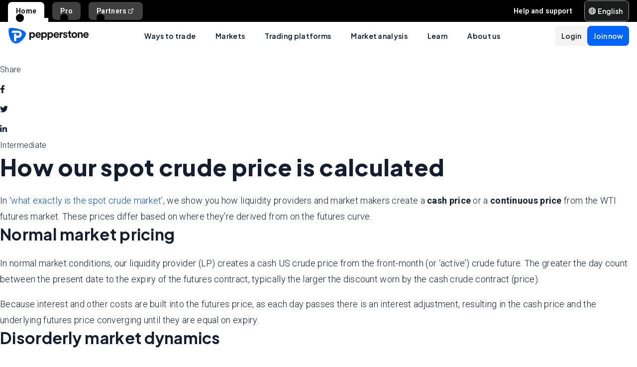

--- FILE ---
content_type: application/javascript; charset=UTF-8
request_url: https://pepperstone.com/_next/static/chunks/3501-4af5f427410fcae6.js
body_size: 14379
content:
(self.webpackChunk_N_E=self.webpackChunk_N_E||[]).push([[3501],{785:(e,t)=>{"use strict";Object.defineProperty(t,"__esModule",{value:!0}),t.getOrCreateElmenet=void 0,t.getOrCreateElmenet=(e,t="div")=>{let r=window.document.querySelector(`#${e}`);return null===r&&((r=window.document.createElement(t)).id=e,window.document.body.appendChild(r)),r}},971:function(e,t,r){"use strict";var n=this&&this.__createBinding||(Object.create?function(e,t,r,n){void 0===n&&(n=r);var s=Object.getOwnPropertyDescriptor(t,r);(!s||("get"in s?!t.__esModule:s.writable||s.configurable))&&(s={enumerable:!0,get:function(){return t[r]}}),Object.defineProperty(e,n,s)}:function(e,t,r,n){void 0===n&&(n=r),e[n]=t[r]}),s=this&&this.__setModuleDefault||(Object.create?function(e,t){Object.defineProperty(e,"default",{enumerable:!0,value:t})}:function(e,t){e.default=t}),o=this&&this.__importStar||function(e){if(e&&e.__esModule)return e;var t={};if(null!=e)for(var r in e)"default"!==r&&Object.prototype.hasOwnProperty.call(e,r)&&n(t,e,r);return s(t,e),t};Object.defineProperty(t,"__esModule",{value:!0}),t.getMFEModule=void 0,t.getMFEModule=async e=>await Promise.resolve().then(()=>o(r(52932)(e)))},4133:function(e,t,r){"use strict";var n=this&&this.__createBinding||(Object.create?function(e,t,r,n){void 0===n&&(n=r);var s=Object.getOwnPropertyDescriptor(t,r);(!s||("get"in s?!t.__esModule:s.writable||s.configurable))&&(s={enumerable:!0,get:function(){return t[r]}}),Object.defineProperty(e,n,s)}:function(e,t,r,n){void 0===n&&(n=r),e[n]=t[r]}),s=this&&this.__exportStar||function(e,t){for(var r in e)"default"===r||Object.prototype.hasOwnProperty.call(t,r)||n(t,e,r)};Object.defineProperty(t,"__esModule",{value:!0}),s(r(26040),t),s(r(84771),t),s(r(19481),t)},5626:function(e,t,r){"use strict";var n=this&&this.__createBinding||(Object.create?function(e,t,r,n){void 0===n&&(n=r);var s=Object.getOwnPropertyDescriptor(t,r);(!s||("get"in s?!t.__esModule:s.writable||s.configurable))&&(s={enumerable:!0,get:function(){return t[r]}}),Object.defineProperty(e,n,s)}:function(e,t,r,n){void 0===n&&(n=r),e[n]=t[r]}),s=this&&this.__setModuleDefault||(Object.create?function(e,t){Object.defineProperty(e,"default",{enumerable:!0,value:t})}:function(e,t){e.default=t}),o=this&&this.__importStar||function(e){if(e&&e.__esModule)return e;var t={};if(null!=e)for(var r in e)"default"!==r&&Object.prototype.hasOwnProperty.call(e,r)&&n(t,e,r);return s(t,e),t};Object.defineProperty(t,"__esModule",{value:!0}),t.MFEModal=void 0;let l=o(r(14232)),i=r(75080),a=r(38611),c=r(38745);t.MFEModal=({resolvedMFERegistration:e,render:t,cleanup:r})=>{let n=(0,l.useRef)(null),{name:s}=e,{cssUrl:o}=(0,c.makeMFEUrls)(e);return(0,l.useEffect)(()=>{let e=n.current;if(null===e)throw Error("modal-root-not-found");let l=(0,a.appendShadowDOM)(e,`${s}-modal`);return null!==o&&(0,i.appendCss)(o,l.root),t(l.shadowContainer),()=>{r(),l.cleanup()}},[]),l.default.createElement("div",{id:`${s}-modal`,ref:n})}},6240:(e,t)=>{"use strict";Object.defineProperty(t,"__esModule",{value:!0}),t.default={locale:"en-au",authUserDomainModel:{getProfile:{response:{id:123456,firstName:"Sonique",lastName:"Le Hedgehog",email:"spin@life.com",licence:"asic",is_mam_master:!1,tradingLevel:"RETAIL",country:"AU",country_name:"Australia"}},getAccountMessageIds:{response:[]},getOnboardingStatus:{response:{status:"client",legal_entities:[]}},getProApplications:{response:[]},getTradingAccounts:{response:{live:[],demo:[]}},getAnnouncements:{response:[]},getPublicWatchlists:{response:[]}},guestUserDomainModel:{getPublicWatchlists:{response:[]}},sessionDomainModel:{login:{response:void 0},logout:{response:void 0},checkIsAuthenticated:{response:!0},getAccessToken:{response:"fake-access-token"}}}},7665:(e,t,r)=>{"use strict";r.d(t,{U:()=>u});var n=r(37876),s=r(42604),o=r(36234);r(14232);var l=r(68288);let i={container:"ps-relative ps-overflow-hidden",background:{blue:"ps-bg-semantic-surface-blue",grey:"ps-bg-semantic-surface-base-foreground-brand"},title:{color:{blue:"ps-text-white",grey:"ps-text-black"}},content:{container:"ps-flex ps-flex-col ps-items-center ps-text-center ps-text-text-onemphasis-base",typo:{container:"ps-space-y-sm ps-px-0 md:ps-px-8 xs:ps-px-0"},color:{blue:"ps-text-white",grey:"ps-text-text-base-secondary"},metrics:{base:"ps-grid md:ps-grid-cols-1 ps-auto-cols-fr ps-items-stretch ps-grid-auto-rows-[1fr] ps-grid-flow-col md:ps-grid-flow-row",item:{base:"ps-flex ps-flex-col ps-w-full",title:{color:{blue:"ps-text-white",grey:"ps-text-blue"},base:""},subTitle:{color:{blue:"ps-text-white",grey:"ps-text-text-primary-base"},base:"ps-text-label-v2-lg lg:ps-text-label-v2-md"},label:{color:{blue:"ps-text-white",grey:"ps-text-text-base-secondary"},base:"ps-text-body-v2-md lg:ps-text-body-v2-sm"},divider:"ps-border-b ps-border-border-neutral-medium"}},buttons:{container:"ps-flex ps-items-center ps-gap-sm md:ps-w-full md:ps-flex-col md:ps-px-8 md:[&_a]:ps-w-full",button:"ps-btn-lg",primary:{background:{blue:"ps-btn-blue-secondary",grey:"ps-btn-foreground-brand-secondary"}},secondary:{background:{blue:"ps-btn-blue-primary",grey:"ps-btn-primary"}}}}},a={blue:{containerClasses:`ps-py-xl lg:ps-py-md md:ps-py-sm ${i.background.blue}`,contentContainerClasses:"ps-space-y-xl md:ps-p-sm",titleClasses:"ps-text-heading-v2-xl xxl:ps-text-heading-v2-lg lg:ps-text-heading-v2-md",titleTextColorClasses:i.title.color.blue,descriptionClasses:"ps-text-label-v2-lg xl:ps-text-label-v2-md md:ps-text-label-v2-sm",descriptionTextColorClasses:i.content.color.blue,metricsClasses:{base:"ps-gap-8",title:"ps-text-brand-display-md lg:ps-text-brand-display-sm",titleType:"brand-display",titleSize:"md",titleTextColor:i.content.metrics.item.title.color.blue,subTitle:"",subTitleTextColor:i.content.metrics.item.subTitle.color.blue,label:i.content.metrics.item.label.color.blue,item:"ps-gap-y-4"},buttons:"ps-btn-lg lg:ps-btn-md",btnPrimaryClasses:i.content.buttons.primary.background.blue,btnSecondaryClasses:i.content.buttons.secondary.background.blue},grey:{containerClasses:`ps-py-xl lg:ps-py-md md:ps-py-sm ${i.background.grey}`,contentContainerClasses:"ps-space-y-xl md:ps-p-sm",titleClasses:"ps-text-heading-v2-xl xxl:ps-text-heading-v2-lg lg:ps-text-heading-v2-md",titleTextColorClasses:i.title.color.grey,descriptionClasses:"ps-text-label-v2-lg xl:ps-text-label-v2-md md:ps-text-label-v2-sm",descriptionTextColorClasses:i.content.color.grey,metricsClasses:{base:"ps-gap-8",title:"ps-text-brand-display-md lg:ps-text-brand-display-sm",titleType:"brand-display",titleSize:"md",titleTextColor:i.content.metrics.item.title.color.grey,subTitle:"",subTitleTextColor:i.content.metrics.item.subTitle.color.grey,label:i.content.metrics.item.label.color.grey,item:"ps-gap-y-4"},buttons:"ps-btn-lg lg:ps-btn-md",btnPrimaryClasses:i.content.buttons.primary.background.grey,btnSecondaryClasses:i.content.buttons.secondary.background.grey},instrumentpage:{containerClasses:`ps-flex ps-justify-center ps-px-sm ps-py-[40px] min-lg:ps-py-[56px] min-lg:ps-rounded-md ${i.background.blue}`,contentContainerClasses:"ps-max-w-[972px] ps-gap-md min-lg:ps-gap-[40px]",titleClasses:"ps-text-heading-v2-xl md:ps-text-heading-v2-md",titleTextColorClasses:i.title.color.blue,descriptionClasses:"ps-text-label-v2-lg md:ps-text-label-v2-sm min-lg:ps-font-bold min-lg:ps-mb-sm",descriptionTextColorClasses:i.content.color.blue,metricsClasses:{base:"ps-gap-md",title:"ps-font-sans min-lg:ps-text-[40px]",titleType:"display-v2",titleSize:"sm",titleTextColor:i.content.metrics.item.title.color.blue,subTitle:"min-lg:ps-mb-sm min-lg:ps-text-label-v2-xl",subTitleTextColor:i.content.metrics.item.subTitle.color.blue,label:i.content.metrics.item.label.color.blue,item:"ps-gap-y-xs min-lg:ps-gap-0"},buttons:"min-lg:ps-btn-xl",btnPrimaryClasses:"ps-btn-blue-primary",btnSecondaryClasses:"ps-btn-blue-secondary"}},c=["blue","grey","instrumentpage"],u=({primaryActionHref:e,primaryActionLabel:t,content:r,title:u,metrics:d,secondaryActionLabel:p,secondaryActionHref:f,openInNewWindow:b=!1,theme:m="blue",onClick:h})=>{let g=b?"_blank":"_self",y=Array.isArray(d)?d.length:0,v=a[c.includes(m)?m:c[0]];return(0,n.jsx)("div",{className:(0,s.c)(i.container,v.containerClasses),"data-testid":"pui-cta-centre-banner",children:(0,n.jsxs)("div",{className:(0,s.c)(i.content.container,v.contentContainerClasses),children:[(0,n.jsxs)("div",{className:i.content.typo.container,children:[(0,n.jsx)(l.Z,{elem:"h3",classes:v.titleClasses,type:"heading-v2",textColor:v.titleTextColorClasses,size:"xl",children:u}),(0,n.jsx)(l.Z,{elem:"p",classes:v.descriptionClasses,textColor:v.descriptionTextColorClasses,type:"label-v2",size:"lg",children:r})]}),y>0&&(0,n.jsx)("div",{className:(0,s.c)(i.content.metrics.base,v.metricsClasses.base),children:null==d?void 0:d.map(e=>{var t;return(0,n.jsxs)("div",{className:(0,s.c)(i.content.metrics.item.base,v.metricsClasses.item),children:[(0,n.jsx)(l.Z,{elem:"h2",size:v.metricsClasses.titleSize,type:v.metricsClasses.titleType,textColor:v.metricsClasses.titleTextColor,classes:(0,s.c)(i.content.metrics.item.title.base,v.metricsClasses.title),children:e.title}),(0,n.jsx)(l.Z,{elem:"h2",size:"lg",type:"label-v2",classes:(0,s.c)(i.content.metrics.item.subTitle.base,v.metricsClasses.subTitle),textColor:v.metricsClasses.subTitleTextColor,children:e.subTitle}),(0,n.jsx)(l.Z,{elem:"p",size:"md",type:"body-v2",textColor:v.metricsClasses.label,classes:i.content.metrics.item.label.base,children:e.label})]},null==(t=null==e?void 0:e.title)?void 0:t.trim().replace(/\s+/g,""))})}),(0,n.jsxs)("div",{className:i.content.buttons.container,children:[(0,n.jsx)(o.$,{variant:v.btnPrimaryClasses,as:"a",size:"ps-btn-lg",href:e,onClick:h,target:g,className:(0,s.c)(i.content.buttons.button,v.buttons),children:t}),!!p&&!!f&&(0,n.jsx)(o.$,{as:"a",variant:v.btnSecondaryClasses,size:"ps-btn-lg",href:f,target:g,className:(0,s.c)(i.content.buttons.button,v.buttons),children:p})]})]})})}},18847:(e,t,r)=>{e.exports=r(71147)},19481:function(e,t,r){"use strict";var n=this&&this.__createBinding||(Object.create?function(e,t,r,n){void 0===n&&(n=r);var s=Object.getOwnPropertyDescriptor(t,r);(!s||("get"in s?!t.__esModule:s.writable||s.configurable))&&(s={enumerable:!0,get:function(){return t[r]}}),Object.defineProperty(e,n,s)}:function(e,t,r,n){void 0===n&&(n=r),e[n]=t[r]}),s=this&&this.__setModuleDefault||(Object.create?function(e,t){Object.defineProperty(e,"default",{enumerable:!0,value:t})}:function(e,t){e.default=t}),o=this&&this.__importStar||function(e){if(e&&e.__esModule)return e;var t={};if(null!=e)for(var r in e)"default"!==r&&Object.prototype.hasOwnProperty.call(e,r)&&n(t,e,r);return s(t,e),t};Object.defineProperty(t,"__esModule",{value:!0}),t.MFEDevTools=void 0;let l=o(r(14232)),i=r(77505);t.MFEDevTools=({dependencies:e})=>{let t=(0,l.useRef)(null);return(0,l.useEffect)(()=>{if(null===t.current)return;let r=(0,i.renderDevTools)({root:t.current,dependencies:e});return()=>{r.cleanup()}},[t.current,e]),l.default.createElement("div",{style:{position:"relative"}},l.default.createElement("div",{ref:t,style:{position:"absolute",bottom:10,right:10}}))}},21650:(e,t,r)=>{"use strict";Object.defineProperty(t,"__esModule",{value:!0}),Object.defineProperty(t,"LoadableContext",{enumerable:!0,get:function(){return n}});let n=r(64252)._(r(14232)).default.createContext(null)},22426:(e,t)=>{"use strict";Object.defineProperty(t,"__esModule",{value:!0}),t.getMFEManifest=void 0,t.getMFEManifest=async({origin:e,manifestPathname:t})=>{let r=await fetch(`${e}${t}`);return await r.json()}},23260:(e,t)=>{"use strict";Object.defineProperty(t,"__esModule",{value:!0}),t.getMFERegistry=void 0,t.getMFERegistry=async e=>{let t=await fetch(e);return await t.json()}},25564:(e,t)=>{"use strict";Object.defineProperty(t,"__esModule",{value:!0}),t.makeEventBus=void 0,t.makeEventBus=e=>{let t=e?.logger,r=[];return{subscribe:e=>{t?.debug("eventBus::subscribed to event",e),r.push(e),t?.debug("eventBus::subscriptions",r)},unsubscribe:e=>{let{subscriber:n,publisher:s,type:o,handler:l}=e;t?.debug("eventBus::unsubscribed from event",e),r=r.filter(e=>{let t=e.subscriber===n,r=e.publisher===s,i=e.type===o,a=e.handler===l;return!(t&&r&&i&&a)}),t?.debug("eventBus::subscriptions",r)},publish:e=>{t?.debug("eventBus::event published",e),r.forEach(r=>{let n="*"===r.publisher,s=r.publisher===e.publisher,o=r.type===e.type;(n||s)&&o&&(t?.debug("eventBus::subscription handler evaluated",r),r.handler(e))})}}}},26040:function(e,t,r){"use strict";var n=this&&this.__importDefault||function(e){return e&&e.__esModule?e:{default:e}};Object.defineProperty(t,"__esModule",{value:!0}),t.bootstrap=void 0;let s=n(r(36158)),o=n(r(6240)),l=r(65278),i=r(27717),a=r(785),c=r(77505);t.bootstrap=({render:e,cleanup:t,options:r={}})=>{let{dependenciesConfig:n,shouldShowDevTools:u=!0}=r,d=r.rootElementId??"root",p=r.modalRootElementId??"modal-root",f=(0,a.getOrCreateElmenet)(d),b=(0,a.getOrCreateElmenet)(p),m=(0,s.default)(n,o.default),h=(0,l.makeMockDependencies)(m);(0,i.handleMFEModalEvents)({modalRootElement:b,eventBus:h.eventBus,onBeforeShow:()=>{f.ariaHidden="true"},onAfterHide:()=>{f.ariaHidden="false"}});let g={root:f,dependencies:h};e(g);let y=(()=>{if(!u)return null;let e=(0,a.getOrCreateElmenet)("dev-tools");return e.style.position="fixed",e.style.bottom="10px",e.style.right="10px",e.style.zIndex="1",(0,c.renderDevTools)({root:e,dependencies:h})})();window.addEventListener("beforeunload",()=>{t?.(g),y?.cleanup()})}},27579:(e,t,r)=>{"use strict";r.d(t,{g:()=>c});var n=r(37876),s=r(36234),o=r(42604);r(14232);var l=r(68288);let i={Background:"background",Emphasis:"emphasis"},a={base:{container:{main:(0,o.c)(["ps-tw-reset","ps-flex","xxl:ps-flex-col","lg:ps-p-sm","ps-p-lg"]),wrapper:(0,o.c)(["ps-flex","ps-flex-col","ps-gap-lg","lg:ps-gap-sm","ps-max-w-[1056px]","ps-mx-auto"]),text:(0,o.c)(["ps-flex","ps-flex-col","ps-gap-sm"]),button:(0,o.c)(["ps-pt-sm","lg:ps-pt-xs","ps-flex"])},content:{responsive:{preHeader:(0,o.c)(["xxl:ps-text-label-v2-sm","lg:ps-text-label-v2-xs","ps-line-clamp-2"]),header:(0,o.c)(["xxl:ps-text-heading-v2-lg","lg:ps-text-heading-v2-md"]),body:(0,o.c)(["lg:ps-text-label-v2-sm","xxl:ps-text-label-v2-md","ps-line-clamp-3"]),subtitle:(0,o.c)(["lg:ps-pt-0","ps-pt-sm"])},button:(0,o.c)(["xl:ps-btn-md"])}},[i.Background]:{container:{main:(0,o.c)(["ps-bg-white"])},content:{responsive:{preHeader:(0,o.c)("ps-text-v2-text-base-secondary")}}},[i.Emphasis]:{container:{main:(0,o.c)(["ps-bg-semantic-surface-background--dark"])},content:{responsive:{preHeader:(0,o.c)("ps-text-v2-text-on-emphasis-secondary"),body:(0,o.c)("ps-text-v2-text-on-emphasis-secondary"),subtitle:(0,o.c)("ps-text-v2-text-on-emphasis-secondary"),header:(0,o.c)("ps-text-v2-text-on-emphasis-primary")},button:(0,o.c)("ps-btn-emphasis-secondary")}}},c=({preHeader:e,header:t,body:r,subtitle:i,button:c,theme:u="background",isCentered:d})=>{let p=(0,o.c)([d?"ps-text-center":"ps-text-left rtl:ps-text-right"]);return(0,n.jsx)("div",{className:(0,o.c)(a.base.container.main,a[u].container.main),"data-testid":"pui-text-banner",children:(0,n.jsxs)("div",{className:a.base.container.wrapper,children:[(0,n.jsxs)("div",{className:(0,o.c)(p,a.base.container.text),children:[e&&(0,n.jsx)(l.Z,{elem:"h4",fontFamily:"ps-font-sans",type:"label-v2",size:"md",textColor:"ps-text-v2-text-base-secondary",classes:"ps-uppercase",responsiveClasses:(0,o.c)(a.base.content.responsive.preHeader,a[u].content.responsive.preHeader),children:e}),(0,n.jsx)(l.Z,{elem:"h3",fontFamily:"ps-font-sans",type:"heading-v2",size:"xl",textColor:"ps-text-v2-text-primary-base",responsiveClasses:(0,o.c)(a.base.content.responsive.header,a[u].content.responsive.header),children:t}),r&&(0,n.jsx)(l.Z,{elem:"p",fontFamily:"ps-font-sans",type:"label-v2",size:"lg",textColor:"ps-text-v2-text-base-secondary",responsiveClasses:(0,o.c)(a.base.content.responsive.body,a[u].content.responsive.body),children:r}),i&&(0,n.jsx)(l.Z,{elem:"p",fontFamily:"ps-font-body",type:"body-v2",size:"md",textColor:"ps-text-v2-text-base-primary",responsiveClasses:(0,o.c)(a.base.content.responsive.subtitle,a[u].content.responsive.subtitle),children:i})]}),(null==c?void 0:c.href)&&(null==c?void 0:c.label)&&(0,n.jsx)("div",{className:(0,o.c)(a.base.container.button,{"ps-justify-center":d}),children:(0,n.jsx)(s.$,{className:(0,o.c)(a.base.content.button,a[u].content.button),as:"a",onClick:null==c?void 0:c.onClick,icon:(null==c?void 0:c.icon)??void 0,iconPosition:"end",href:c.href,variant:(null==c?void 0:c.variant)??"ps-btn-secondary",size:"ps-btn-lg",target:(null==c?void 0:c.target)??"_self",children:c.label})})]})})}},27717:(e,t,r)=>{"use strict";Object.defineProperty(t,"__esModule",{value:!0}),t.handleMFEModalEvents=void 0;let n=r(85779),s=e=>{e.style.backgroundColor="rgba(0, 0, 0, 0.5)",e.style.position="fixed",e.style.top="0",e.style.right="0",e.style.bottom="0",e.style.left="0",e.style.display="none",e.style.justifyContent="center",e.style.alignItems="center";let t=null,r=()=>{e.style.display="flex"},n=()=>{e.style.display="none"};return{show:n=>{let{render:s,cleanup:o}=n;setTimeout(()=>{r(),s(e)}),t=o},hide:()=>{setTimeout(()=>{t?.(),n()})}}};t.handleMFEModalEvents=e=>{let{modalRootElement:t,eventBus:r,onBeforeShow:o,onAfterHide:l}=e,i=s(t),a=[{publisher:"*",subscriber:"mock-container",type:"modal-opened",handler:e=>{(0,n.isMFEModalOpenedEvent)(e)&&(o(),i.show(e.payload))}},{publisher:"*",subscriber:"mock-container",type:"modal-closed",handler:()=>{i.hide(),l()}}];a.forEach(r.subscribe),window.addEventListener("beforeunload",()=>{a.forEach(r.unsubscribe),i.hide()})}},31533:(e,t,r)=>{"use strict";Object.defineProperty(t,"__esModule",{value:!0}),t.makeEventSimulator=void 0;let n=r(32693),s=r(96329),o=r(99040),l=e=>{let{onSubmit:t}=e,r=document.createElement("form");Object.assign(r.style,s.styles.form);let l=(0,o.makeFormField)({label:"Publisher",type:"text",id:"publisher",required:!0}),i=(0,o.makeFormField)({label:"Type",type:"text",id:"type",required:!0}),a=(0,o.makeFormField)({label:"Payload - must be valid JSON",type:"textarea",id:"payload"}),c=(0,n.makeButton)({text:"Publish",type:"submit"}),u=()=>{""===l.getValue().trim()||""===i.getValue().trim()?c.disable():c.enable()};return u(),l.element.addEventListener("input",u),i.element.addEventListener("input",u),r.addEventListener("submit",function(e){e.preventDefault();let r=l.getValue(),n=i.getValue(),s=a.getValue(),o=null;if(""!==s)try{o=JSON.parse(s)}catch(e){console.error("Error parsing payload value:",e);return}t({publisher:r,type:n,payload:o})}),r.appendChild(l.element),r.appendChild(i.element),r.appendChild(a.element),r.appendChild(c.element),r};t.makeEventSimulator=e=>{let t=document.createElement("div"),r=document.createElement("p");r.innerText="Publish events to the event bus.";let n=l({onSubmit:t=>{e.publish(t),console.log("Event published:",t)}});return t.appendChild(r),t.appendChild(n),t}},32158:(e,t)=>{"use strict";Object.defineProperty(t,"__esModule",{value:!0}),t.makeMockLogger=void 0,t.makeMockLogger=()=>({error:(...e)=>{console.log("logger::error",...e)},info:(...e)=>{console.log("logger::info",...e)},debug:(...e)=>{console.log("logger::debug",...e)},warn:(...e)=>{console.log("logger::warn",...e)}})},32693:(e,t)=>{"use strict";Object.defineProperty(t,"__esModule",{value:!0}),t.makeButton=void 0,t.makeButton=e=>{let{text:t,type:r="button",onClick:n}=e,s=document.createElement("button");return s.innerHTML=t,s.type=r,s.onclick=n??null,{element:s,disable:()=>{s.disabled=!0,s.style.color="#ccc",s.style.cursor="not-allowed"},enable:()=>{s.disabled=!1,s.style.color="#000",s.style.cursor="pointer"}}}},36158:(e,t,r)=>{e=r.nmd(e);var n,s,o,l="__lodash_hash_undefined__",i="[object Arguments]",a="[object Function]",c="[object Object]",u=/^\[object .+?Constructor\]$/,d=/^(?:0|[1-9]\d*)$/,p={};p["[object Float32Array]"]=p["[object Float64Array]"]=p["[object Int8Array]"]=p["[object Int16Array]"]=p["[object Int32Array]"]=p["[object Uint8Array]"]=p["[object Uint8ClampedArray]"]=p["[object Uint16Array]"]=p["[object Uint32Array]"]=!0,p[i]=p["[object Array]"]=p["[object ArrayBuffer]"]=p["[object Boolean]"]=p["[object DataView]"]=p["[object Date]"]=p["[object Error]"]=p[a]=p["[object Map]"]=p["[object Number]"]=p[c]=p["[object RegExp]"]=p["[object Set]"]=p["[object String]"]=p["[object WeakMap]"]=!1;var f="object"==typeof r.g&&r.g&&r.g.Object===Object&&r.g,b="object"==typeof self&&self&&self.Object===Object&&self,m=f||b||Function("return this")(),h=t&&!t.nodeType&&t,g=h&&e&&!e.nodeType&&e,y=g&&g.exports===h,v=y&&f.process,_=function(){try{var e=g&&g.require&&g.require("util").types;if(e)return e;return v&&v.binding&&v.binding("util")}catch(e){}}(),x=_&&_.isTypedArray;function j(e,t,r){switch(r.length){case 0:return e.call(t);case 1:return e.call(t,r[0]);case 2:return e.call(t,r[0],r[1]);case 3:return e.call(t,r[0],r[1],r[2])}return e.apply(t,r)}var w=Array.prototype,M=Function.prototype,O=Object.prototype,C=m["__core-js_shared__"],k=M.toString,E=O.hasOwnProperty,P=function(){var e=/[^.]+$/.exec(C&&C.keys&&C.keys.IE_PROTO||"");return e?"Symbol(src)_1."+e:""}(),T=O.toString,S=k.call(Object),D=RegExp("^"+k.call(E).replace(/[\\^$.*+?()[\]{}|]/g,"\\$&").replace(/hasOwnProperty|(function).*?(?=\\\()| for .+?(?=\\\])/g,"$1.*?")+"$"),F=y?m.Buffer:void 0,A=m.Symbol,z=m.Uint8Array,L=F?F.allocUnsafe:void 0,N=(s=Object.getPrototypeOf,o=Object,function(e){return s(o(e))}),B=Object.create,R=O.propertyIsEnumerable,U=w.splice,$=A?A.toStringTag:void 0,I=function(){try{var e=ec(Object,"defineProperty");return e({},"",{}),e}catch(e){}}(),H=F?F.isBuffer:void 0,V=Math.max,Z=Date.now,G=ec(m,"Map"),W=ec(Object,"create"),q=function(){function e(){}return function(t){if(!ex(t))return{};if(B)return B(t);e.prototype=t;var r=new e;return e.prototype=void 0,r}}();function X(e){var t=-1,r=null==e?0:e.length;for(this.clear();++t<r;){var n=e[t];this.set(n[0],n[1])}}function Y(e){var t=-1,r=null==e?0:e.length;for(this.clear();++t<r;){var n=e[t];this.set(n[0],n[1])}}function J(e){var t=-1,r=null==e?0:e.length;for(this.clear();++t<r;){var n=e[t];this.set(n[0],n[1])}}function Q(e){var t=this.__data__=new Y(e);this.size=t.size}function K(e,t,r){(void 0===r||eb(e[t],r))&&(void 0!==r||t in e)||et(e,t,r)}function ee(e,t){for(var r=e.length;r--;)if(eb(e[r][0],t))return r;return -1}function et(e,t,r){"__proto__"==t&&I?I(e,t,{configurable:!0,enumerable:!0,value:r,writable:!0}):e[t]=r}X.prototype.clear=function(){this.__data__=W?W(null):{},this.size=0},X.prototype.delete=function(e){var t=this.has(e)&&delete this.__data__[e];return this.size-=+!!t,t},X.prototype.get=function(e){var t=this.__data__;if(W){var r=t[e];return r===l?void 0:r}return E.call(t,e)?t[e]:void 0},X.prototype.has=function(e){var t=this.__data__;return W?void 0!==t[e]:E.call(t,e)},X.prototype.set=function(e,t){var r=this.__data__;return this.size+=+!this.has(e),r[e]=W&&void 0===t?l:t,this},Y.prototype.clear=function(){this.__data__=[],this.size=0},Y.prototype.delete=function(e){var t=this.__data__,r=ee(t,e);return!(r<0)&&(r==t.length-1?t.pop():U.call(t,r,1),--this.size,!0)},Y.prototype.get=function(e){var t=this.__data__,r=ee(t,e);return r<0?void 0:t[r][1]},Y.prototype.has=function(e){return ee(this.__data__,e)>-1},Y.prototype.set=function(e,t){var r=this.__data__,n=ee(r,e);return n<0?(++this.size,r.push([e,t])):r[n][1]=t,this},J.prototype.clear=function(){this.size=0,this.__data__={hash:new X,map:new(G||Y),string:new X}},J.prototype.delete=function(e){var t=ea(this,e).delete(e);return this.size-=+!!t,t},J.prototype.get=function(e){return ea(this,e).get(e)},J.prototype.has=function(e){return ea(this,e).has(e)},J.prototype.set=function(e,t){var r=ea(this,e),n=r.size;return r.set(e,t),this.size+=+(r.size!=n),this},Q.prototype.clear=function(){this.__data__=new Y,this.size=0},Q.prototype.delete=function(e){var t=this.__data__,r=t.delete(e);return this.size=t.size,r},Q.prototype.get=function(e){return this.__data__.get(e)},Q.prototype.has=function(e){return this.__data__.has(e)},Q.prototype.set=function(e,t){var r=this.__data__;if(r instanceof Y){var n=r.__data__;if(!G||n.length<199)return n.push([e,t]),this.size=++r.size,this;r=this.__data__=new J(n)}return r.set(e,t),this.size=r.size,this};var er=function(e,t,r){for(var n=-1,s=Object(e),o=r(e),l=o.length;l--;){var i=o[++n];if(!1===t(s[i],i,s))break}return e};function en(e){var t;return null==e?void 0===e?"[object Undefined]":"[object Null]":$&&$ in Object(e)?function(e){var t=E.call(e,$),r=e[$];try{e[$]=void 0;var n=!0}catch(e){}var s=T.call(e);return n&&(t?e[$]=r:delete e[$]),s}(e):(t=e,T.call(t))}function es(e){return ej(e)&&en(e)==i}function eo(e,t,r,n,s){e!==t&&er(t,function(o,l){if(s||(s=new Q),ex(o))!function(e,t,r,n,s,o,l){var i=ep(e,r),a=ep(t,r),u=l.get(a);if(u){K(e,r,u);return}var d=o?o(i,a,r+"",e,t,l):void 0,p=void 0===d;if(p){var f,b,m,h,g,y,v,_=eh(a),x=!_&&ey(a),j=!_&&!x&&ew(a);d=a,_||x||j?eh(i)?d=i:ej(f=i)&&eg(f)?d=function(e,t){var r=-1,n=e.length;for(t||(t=Array(n));++r<n;)t[r]=e[r];return t}(i):x?(p=!1,d=function(e,t){if(t)return e.slice();var r=e.length,n=L?L(r):new e.constructor(r);return e.copy(n),n}(a,!0)):j?(p=!1,b=a,g=(new z(h=new(m=b.buffer).constructor(m.byteLength)).set(new z(m)),h),d=new b.constructor(g,b.byteOffset,b.length)):d=[]:function(e){if(!ej(e)||en(e)!=c)return!1;var t=N(e);if(null===t)return!0;var r=E.call(t,"constructor")&&t.constructor;return"function"==typeof r&&r instanceof r&&k.call(r)==S}(a)||em(a)?(d=i,em(i)?d=function(e,t,r,n){var s=!r;r||(r={});for(var o=-1,l=t.length;++o<l;){var i=t[o],a=void 0;void 0===a&&(a=e[i]),s?et(r,i,a):function(e,t,r){var n=e[t];E.call(e,t)&&eb(n,r)&&(void 0!==r||t in e)||et(e,t,r)}(r,i,a)}return r}(y=i,eO(y)):(!ex(i)||ev(i))&&(d="function"!=typeof(v=a).constructor||ed(v)?{}:q(N(v)))):p=!1}p&&(l.set(a,d),s(d,a,n,o,l),l.delete(a)),K(e,r,d)}(e,t,l,r,eo,n,s);else{var i=n?n(ep(e,l),o,l+"",e,t,s):void 0;void 0===i&&(i=o),K(e,l,i)}},eO)}function el(e,t){var r,n,s;return ef((r=e,n=t,s=ek,n=V(void 0===n?r.length-1:n,0),function(){for(var e=arguments,t=-1,o=V(e.length-n,0),l=Array(o);++t<o;)l[t]=e[n+t];t=-1;for(var i=Array(n+1);++t<n;)i[t]=e[t];return i[n]=s(l),j(r,this,i)}),e+"")}function ei(e,t,r,n,s,o){return ex(e)&&ex(t)&&(o.set(t,e),eo(e,t,void 0,ei,o),o.delete(t)),e}function ea(e,t){var r,n,s=e.__data__;return("string"==(n=typeof(r=t))||"number"==n||"symbol"==n||"boolean"==n?"__proto__"!==r:null===r)?s["string"==typeof t?"string":"hash"]:s.map}function ec(e,t){var r,n=null==e?void 0:e[t];return!(!ex(n)||(r=n,P&&P in r))&&(ev(n)?D:u).test(function(e){if(null!=e){try{return k.call(e)}catch(e){}try{return e+""}catch(e){}}return""}(n))?n:void 0}function eu(e,t){var r=typeof e;return!!(t=null==t?0x1fffffffffffff:t)&&("number"==r||"symbol"!=r&&d.test(e))&&e>-1&&e%1==0&&e<t}function ed(e){var t=e&&e.constructor;return e===("function"==typeof t&&t.prototype||O)}function ep(e,t){if(("constructor"!==t||"function"!=typeof e[t])&&"__proto__"!=t)return e[t]}var ef=function(e){var t=0,r=0;return function(){var n=Z(),s=16-(n-r);if(r=n,s>0){if(++t>=800)return arguments[0]}else t=0;return e.apply(void 0,arguments)}}(I?function(e,t){var r;return I(e,"toString",{configurable:!0,enumerable:!1,value:(r=t,function(){return r}),writable:!0})}:ek);function eb(e,t){return e===t||e!=e&&t!=t}var em=es(function(){return arguments}())?es:function(e){return ej(e)&&E.call(e,"callee")&&!R.call(e,"callee")},eh=Array.isArray;function eg(e){return null!=e&&e_(e.length)&&!ev(e)}var ey=H||function(){return!1};function ev(e){if(!ex(e))return!1;var t=en(e);return t==a||"[object GeneratorFunction]"==t||"[object AsyncFunction]"==t||"[object Proxy]"==t}function e_(e){return"number"==typeof e&&e>-1&&e%1==0&&e<=0x1fffffffffffff}function ex(e){var t=typeof e;return null!=e&&("object"==t||"function"==t)}function ej(e){return null!=e&&"object"==typeof e}var ew=x?function(e){return x(e)}:function(e){return ej(e)&&e_(e.length)&&!!p[en(e)]},eM=el(function(e){return e.push(void 0,ei),j(eC,void 0,e)});function eO(e){return eg(e)?function(e,t){var r=eh(e),n=!r&&em(e),s=!r&&!n&&ey(e),o=!r&&!n&&!s&&ew(e),l=r||n||s||o,i=l?function(e,t){for(var r=-1,n=Array(e);++r<e;)n[r]=t(r);return n}(e.length,String):[],a=i.length;for(var c in e)(t||E.call(e,c))&&!(l&&("length"==c||s&&("offset"==c||"parent"==c)||o&&("buffer"==c||"byteLength"==c||"byteOffset"==c)||eu(c,a)))&&i.push(c);return i}(e,!0):function(e){if(!ex(e)){var t=e,r=[];if(null!=t)for(var n in Object(t))r.push(n);return r}var s=ed(e),o=[];for(var l in e)"constructor"==l&&(s||!E.call(e,l))||o.push(l);return o}(e)}var eC=function(e){return el(function(t,r){var n=-1,s=r.length,o=s>1?r[s-1]:void 0,l=s>2?r[2]:void 0;for(o=e.length>3&&"function"==typeof o?(s--,o):void 0,l&&function(e,t,r){if(!ex(r))return!1;var n=typeof t;return("number"==n?!!(eg(r)&&eu(t,r.length)):"string"==n&&t in r)&&eb(r[t],e)}(r[0],r[1],l)&&(o=s<3?void 0:o,s=1),t=Object(t);++n<s;){var i=r[n];i&&e(t,i,n,o)}return t})}(function(e,t,r,n){eo(e,t,r,n)});function ek(e){return e}e.exports=eM},38611:(e,t)=>{"use strict";Object.defineProperty(t,"__esModule",{value:!0}),t.appendShadowDOM=void 0,t.appendShadowDOM=(e,t)=>{let r=document.createElement("div");r.id=`${t}-shadow-wrapper`,e.appendChild(r);let n=r.attachShadow({mode:"open"}),s=document.createElement("div");return n.appendChild(s),{root:n,shadowContainer:s,cleanup:()=>{e.removeChild(r)}}}},38745:(e,t)=>{"use strict";Object.defineProperty(t,"__esModule",{value:!0}),t.makeMFEUrls=void 0,t.makeMFEUrls=e=>{let{origin:t}=e,{jsPathname:r,cssPathname:n}=e.manifest;return{jsUrl:new URL(r,t).toString(),cssUrl:n?new URL(n,t).toString():null}}},43635:(e,t)=>{"use strict";Object.defineProperty(t,"__esModule",{value:!0}),t.addUncaughtErrorListener=void 0,t.addUncaughtErrorListener=(e,t)=>{if(void 0===t)return()=>{};let r=r=>{r.filename===e&&t("uncaught-mfe-error",r.error)};return addEventListener("error",r),()=>{removeEventListener("error",r)}}},46556:(e,t,r)=>{"use strict";Object.defineProperty(t,"__esModule",{value:!0}),t.makeFloatingPanel=void 0;let n=r(32693),s=r(96896),o=r(46938);t.makeFloatingPanel=e=>{let t=document.createElement("div");Object.assign(t.style,o.styles.wrapper),t.style.display="none",t.style.top="20px",t.style.left="20px";let r=()=>t.style.display="none",l=document.createElement("div");Object.assign(l.style,o.styles.header);let i=document.createElement("h1");i.style.margin="0",i.textContent=e.headingLabel,l.appendChild(i);let a=(0,n.makeButton)({text:"&#10005;",onClick:()=>{r(),e.onClose?.()}});return Object.assign(a.element.style,o.styles.headerButton),l.appendChild(a.element),(0,s.initDraggableElement)(l,t),t.appendChild(l),{element:t,show:()=>t.style.display="block",hide:r,checkIsVisible:()=>"block"===t.style.display,cleanup:()=>{r(),t.remove()}}}},46938:(e,t)=>{"use strict";Object.defineProperty(t,"__esModule",{value:!0}),t.styles=void 0,t.styles={wrapper:{position:"fixed",backgroundColor:"#f0f0f0",border:"1px solid #ccc",borderRadius:"5px",boxShadow:"0 2px 10px rgba(0, 0, 0, 0.2)",zIndex:999999,padding:"10px"},header:{display:"flex",justifyContent:"space-between",alignItems:"flex-start",cursor:"move"},headerButton:{background:"none",border:"none",cursor:"pointer",marginLeft:"50px"}}},52100:(e,t,r)=>{"use strict";Object.defineProperty(t,"__esModule",{value:!0}),Object.defineProperty(t,"default",{enumerable:!0,get:function(){return p}});let n=r(64252)._(r(14232)),s=r(21650),o=[],l=[],i=!1;function a(e){let t=e(),r={loading:!0,loaded:null,error:null};return r.promise=t.then(e=>(r.loading=!1,r.loaded=e,e)).catch(e=>{throw r.loading=!1,r.error=e,e}),r}class c{promise(){return this._res.promise}retry(){this._clearTimeouts(),this._res=this._loadFn(this._opts.loader),this._state={pastDelay:!1,timedOut:!1};let{_res:e,_opts:t}=this;e.loading&&("number"==typeof t.delay&&(0===t.delay?this._state.pastDelay=!0:this._delay=setTimeout(()=>{this._update({pastDelay:!0})},t.delay)),"number"==typeof t.timeout&&(this._timeout=setTimeout(()=>{this._update({timedOut:!0})},t.timeout))),this._res.promise.then(()=>{this._update({}),this._clearTimeouts()}).catch(e=>{this._update({}),this._clearTimeouts()}),this._update({})}_update(e){this._state={...this._state,error:this._res.error,loaded:this._res.loaded,loading:this._res.loading,...e},this._callbacks.forEach(e=>e())}_clearTimeouts(){clearTimeout(this._delay),clearTimeout(this._timeout)}getCurrentValue(){return this._state}subscribe(e){return this._callbacks.add(e),()=>{this._callbacks.delete(e)}}constructor(e,t){this._loadFn=e,this._opts=t,this._callbacks=new Set,this._delay=null,this._timeout=null,this.retry()}}function u(e){return function(e,t){let r=Object.assign({loader:null,loading:null,delay:200,timeout:null,webpack:null,modules:null},t),o=null;function a(){if(!o){let t=new c(e,r);o={getCurrentValue:t.getCurrentValue.bind(t),subscribe:t.subscribe.bind(t),retry:t.retry.bind(t),promise:t.promise.bind(t)}}return o.promise()}if(!i){let e=r.webpack?r.webpack():r.modules;e&&l.push(t=>{for(let r of e)if(t.includes(r))return a()})}function u(e,t){a();let l=n.default.useContext(s.LoadableContext);l&&Array.isArray(r.modules)&&r.modules.forEach(e=>{l(e)});let i=n.default.useSyncExternalStore(o.subscribe,o.getCurrentValue,o.getCurrentValue);return n.default.useImperativeHandle(t,()=>({retry:o.retry}),[]),n.default.useMemo(()=>{var t;return i.loading||i.error?n.default.createElement(r.loading,{isLoading:i.loading,pastDelay:i.pastDelay,timedOut:i.timedOut,error:i.error,retry:o.retry}):i.loaded?n.default.createElement((t=i.loaded)&&t.default?t.default:t,e):null},[e,i])}return u.preload=()=>a(),u.displayName="LoadableComponent",n.default.forwardRef(u)}(a,e)}function d(e,t){let r=[];for(;e.length;){let n=e.pop();r.push(n(t))}return Promise.all(r).then(()=>{if(e.length)return d(e,t)})}u.preloadAll=()=>new Promise((e,t)=>{d(o).then(e,t)}),u.preloadReady=e=>(void 0===e&&(e=[]),new Promise(t=>{let r=()=>(i=!0,t());d(l,e).then(r,r)})),window.__NEXT_PRELOADREADY=u.preloadReady;let p=u},52903:function(e,t,r){"use strict";var n=this&&this.__createBinding||(Object.create?function(e,t,r,n){void 0===n&&(n=r);var s=Object.getOwnPropertyDescriptor(t,r);(!s||("get"in s?!t.__esModule:s.writable||s.configurable))&&(s={enumerable:!0,get:function(){return t[r]}}),Object.defineProperty(e,n,s)}:function(e,t,r,n){void 0===n&&(n=r),e[n]=t[r]}),s=this&&this.__exportStar||function(e,t){for(var r in e)"default"===r||Object.prototype.hasOwnProperty.call(t,r)||n(t,e,r)};Object.defineProperty(t,"__esModule",{value:!0}),s(r(22426),t),s(r(971),t),s(r(23260),t),s(r(62044),t),s(r(82111),t),s(r(5626),t)},62044:(e,t,r)=>{"use strict";Object.defineProperty(t,"__esModule",{value:!0}),t.getResolvedMFERegistry=void 0;let n=r(22426),s=r(23260);t.getResolvedMFERegistry=async(e,t)=>{let r=await (0,s.getMFERegistry)(e);return(await Promise.all(r.map(async e=>{try{let t=await (0,n.getMFEManifest)(e);return{...e,manifest:t}}catch(r){t?.onGetMFEManifestError(e,r)}}))).filter(e=>void 0!==e)}},65278:(e,t,r)=>{"use strict";Object.defineProperty(t,"__esModule",{value:!0}),t.makeMockDependencies=void 0;let n=r(99626),s=r(32158),o=r(99844),l=r(73311),i=r(74782),a=r(88444),c=r(85779);t.makeMockDependencies=e=>({analytics:(0,n.makeMockAnalytics)(),logger:(0,s.makeMockLogger)(),eventBus:(0,c.makeEventBus)({logger:(0,s.makeMockLogger)()}),locale:(0,o.makeMockLocale)(e),sessionDomainModel:(0,l.makeMockSessionDomainModel)(e),guestUserDomainModel:(0,i.makeMockGuestUserDomainModel)(e),authUserDomainModel:(0,a.makeMockAuthUserDomainModel)(e)})},65576:(e,t,r)=>{"use strict";r.d(t,{E:()=>g});var n=r(37876),s=r(14232),o=r(68288),l=r(3317),i=r(35537),a=r(42604),c=r(78774);let u={wrapper:"ps-tw-reset ps-text-text-base-secondary ps-py-lg",title:"ps-mb-8 ps-uppercase ps-text-center xxl:ps-text-label-v2-sm lg:ps-text-label-v2-xs lg:ps-mb-4",logos:{wrapper:{[c.O2.Static]:"",[c.O2.Dynamic]:(0,a.c)(["ps-relative before:ps-absolute before:ps-left-0 before:ps-top-0 before:ps-z-10 before:ps-h-full before:ps-w-52 before:ps-bg-gradient-to-r before:ps-from-white before:ps-to-transparent","after:ps-absolute after:ps-right-0 after:ps-top-0 after:ps-z-10 after:ps-h-full after:ps-w-52 after:ps-bg-gradient-to-l after:ps-from-white after:ps-to-transparent","lg:before:ps-w-28 lg:after:ps-w-28"])},list:{[c.O2.Static]:"ps-flex ps-gap-x-8 ps-justify-center ps-items-center lg:ps-gap-x-sm md:ps-flex-wrap md:ps-gap-sm"},element:{[c.O2.Static]:"ps-flex"},image:"ps-w-auto ps-max-h-[120px] xxl:ps-max-h-[80px] ps-object-scale-down"}};var d=r(18174);let p=({children:e,logo:t})=>t.href?(0,n.jsx)("a",{href:t.href,target:t.openInNewTab?"_blank":"_self",rel:t.openInNewTab?"noreferrer":"",children:e}):(0,n.jsx)(n.Fragment,{children:e}),f={xs:3,sm:5,md:7,lg:9,xl:11,xxl:13,"3xl":15},b=({autoplay:e,interval:t,isRtl:r,logoList:n,activeBreakpoint:s})=>({autoplay:{delay:0,disableOnInteraction:!1,pauseOnMouseEnter:!0},allowTouchMove:!e,freeMode:!e,dir:r?"rtl":"ltr",slidesPerView:Math.min(f[s],n.length),loop:!0,centeredSlides:!1,spaceBetween:["lg","xl","xxl"].includes(s)?48:32,speed:1e3*t/(n.length/2)});var m=r(89485),h=r(39102);(0,i.r)();let g=({logos:e,title:t,mode:r=c.O2.Static,autoplay:i=!0,interval:a=8})=>{let f=(0,d.Z)(),g=(0,m.z)(),y=(0,s.useRef)(null),v=r===c.O2.Static?e.slice(0,c.FR):[...e,...e,...e,...e],_=b({autoplay:i,interval:a,isRtl:f,logoList:v,activeBreakpoint:g});return(0,s.useEffect)(()=>{let e=y.current;e&&0!==v.length&&(Object.assign(e,{..._}),e.initialize())},[v.length,_]),(0,n.jsx)("div",{"data-testid":c.b_,className:u.wrapper,children:(0,n.jsxs)(l.m,{children:[t&&(0,n.jsx)(o.Z,{elem:"h3",type:"label-v2",size:"md",textColor:"ps-text-color-inherit",responsiveClasses:u.title,children:t}),(0,n.jsx)("div",{className:u.logos.wrapper[r],children:r===c.O2.Static?(0,n.jsx)("ul",{className:u.logos.list[c.O2.Static],children:v.map((e,t)=>(0,n.jsx)("li",{className:u.logos.element[c.O2.Static],children:(0,n.jsx)(p,{logo:e,children:(0,n.jsx)(h.w,{imageDimensionOptions:c.cN,src:e.src,alt:e.alt,fetchPriority:e.fetchPriority,loading:e.loading,imgClassName:u.logos.image})})},`${e.src}-${t}`))}):(0,n.jsxs)("swiper-container",{ref:y,init:!1,children:[(0,n.jsx)("style",{children:" swiper-container::part(wrapper) { transition-timing-function: linear; align-items: center; } "}),v.map((e,t)=>(0,n.jsx)("swiper-slide",{style:{width:"auto",display:"flex",justifyContent:"center",alignItems:"center"},children:(0,n.jsx)(p,{logo:e,children:(0,n.jsx)(h.w,{imageDimensionOptions:c.cN,src:e.src,alt:e.alt,fetchPriority:e.fetchPriority,loading:e.loading,imgClassName:u.logos.image})})},`${e.src}-${t}`))]})})]})})}},66985:(e,t)=>{"use strict";Object.defineProperty(t,"__esModule",{value:!0}),t.isMFEModalClosedEvent=t.isMFEModalOpenedEvent=void 0,t.isMFEModalOpenedEvent=e=>"modal-opened"===e.type&&void 0!==e.payload&&"function"==typeof e.payload.render&&"function"==typeof e.payload.cleanup,t.isMFEModalClosedEvent=e=>"modal-closed"===e.type},71147:(e,t,r)=>{"use strict";Object.defineProperty(t,"__esModule",{value:!0}),!function(e,t){for(var r in t)Object.defineProperty(e,r,{enumerable:!0,get:t[r]})}(t,{default:function(){return i},noSSR:function(){return l}});let n=r(64252);r(37876),r(14232);let s=n._(r(52100));function o(e){return{default:(null==e?void 0:e.default)||e}}function l(e,t){return delete t.webpack,delete t.modules,e(t)}function i(e,t){let r=s.default,n={loading:e=>{let{error:t,isLoading:r,pastDelay:n}=e;return null}};e instanceof Promise?n.loader=()=>e:"function"==typeof e?n.loader=e:"object"==typeof e&&(n={...n,...e});let i=(n={...n,...t}).loader;return(n.loadableGenerated&&(n={...n,...n.loadableGenerated},delete n.loadableGenerated),"boolean"!=typeof n.ssr||n.ssr)?r({...n,loader:()=>null!=i?i().then(o):Promise.resolve(o(()=>null))}):(delete n.webpack,delete n.modules,l(r,n))}("function"==typeof t.default||"object"==typeof t.default&&null!==t.default)&&void 0===t.default.__esModule&&(Object.defineProperty(t.default,"__esModule",{value:!0}),Object.assign(t.default,t),e.exports=t.default)},73311:(e,t)=>{"use strict";Object.defineProperty(t,"__esModule",{value:!0}),t.makeMockSessionDomainModel=void 0,t.makeMockSessionDomainModel=({sessionDomainModel:e})=>{class t{async login(){let{response:t,error:r}=e.login;if(void 0!==r)throw r;return t}async logout(){let{response:t,error:r}=e.logout;if(void 0!==r)throw r;return t}async checkIsAuthenticated(){let{response:t,error:r}=e.checkIsAuthenticated;if(void 0!==r)throw r;return t}async getAccessToken(){let{response:t,error:r}=e.getAccessToken;if(void 0!==r)throw r;return t}}return new t}},73693:(e,t,r)=>{"use strict";Object.defineProperty(t,"__esModule",{value:!0}),t.makeMFEDom=void 0;let n=r(75080);t.makeMFEDom=(e,t,r,s)=>{let o=document.createElement("div");o.id=`${r}-wrapper`,e.appendChild(o);let l=t?o.attachShadow({mode:"open"}):void 0,i=document.createElement("div");i.id=`${r}-root`,t&&void 0!==l?l.appendChild(i):o.appendChild(i);let a=async()=>{if(null===s)return;let e=t&&void 0!==l?l:o;await (0,n.appendCss)(s,e)};return{shadowRoot:l,root:i,cleanup:()=>{o.remove()},addCss:a}}},74782:(e,t)=>{"use strict";Object.defineProperty(t,"__esModule",{value:!0}),t.makeMockGuestUserDomainModel=void 0,t.makeMockGuestUserDomainModel=({guestUserDomainModel:e})=>{class t{async getPublicWatchlists(){let{response:t,error:r}=e.getPublicWatchlists;if(void 0!==r)throw r;return t}}return new t}},75080:(e,t)=>{"use strict";Object.defineProperty(t,"__esModule",{value:!0}),t.appendCss=void 0,t.appendCss=async(e,t)=>await new Promise((r,n)=>{let s=document.createElement("link");s.rel="stylesheet",s.href=e,s.onload=()=>r(),s.onerror=()=>n(Error("load-css-failed")),t.appendChild(s)})},77505:(e,t,r)=>{"use strict";Object.defineProperty(t,"__esModule",{value:!0}),t.renderDevTools=void 0;let n=r(32693),s=r(38611),o=r(31533),l=r(46556);t.renderDevTools=({root:e,dependencies:t})=>{let{eventBus:r}=t;if(void 0===r)throw Error("Event bus is not defined");let i=(0,o.makeEventSimulator)(r),a=(0,l.makeFloatingPanel)({headingLabel:"\uD83E\uDDE9 MFE dev tools",onClose:()=>{c.element.innerHTML="\uD83E\uDDE9 show"}});a.element.appendChild(i);let c=(0,n.makeButton)({text:"\uD83E\uDDE9 show",onClick:()=>{a.checkIsVisible()?(c.element.innerHTML="\uD83E\uDDE9 show",a.hide()):(c.element.innerHTML="\uD83E\uDDE9 hide",a.show())}});c.element.style.width="65px";let u=(0,s.appendShadowDOM)(e,"toggle-button");u.shadowContainer.appendChild(c.element);let d=(0,s.appendShadowDOM)(document.body,"dev-tools-panel");return d.shadowContainer.appendChild(a.element),u.shadowContainer.ariaHidden="true",d.shadowContainer.ariaHidden="true",{cleanup:()=>{a.cleanup(),c.element.remove()}}}},78774:(e,t,r)=>{"use strict";r.d(t,{FR:()=>s,O2:()=>o,b_:()=>n,cN:()=>l});let n="pui-logo-carousel",s=6,o={Static:"static",Dynamic:"dynamic"},l={xs:{height:80},sm:{height:80},md:{height:80},lg:{height:80},xl:{height:80},xxl:{height:120},"3xl":{height:120}}},80399:(e,t,r)=>{"use strict";r.d(t,{j:()=>l});var n=r(37876),s=r(42604);let o={sm:"ps-rounded-sm",md:"ps-rounded-md",lg:"ps-rounded-lg",xl:"ps-rounded-xl","2xl":"ps-rounded-2xl"},l=({variant:e,height:t,width:r,rounding:l="md",extraClasses:i})=>{let a="circular"===e?"ps-rounded-full":o[l],c=t&&`ps-h-${t}`,u=r&&`ps-w-${r}`,d=(0,s.c)("ps-tw-reset skeleton-loader ps-animate-pulse ps-bg-darkgrey/10 ",c,u,a,i);return(0,n.jsx)("div",{className:d})}},82111:function(e,t,r){"use strict";var n=this&&this.__createBinding||(Object.create?function(e,t,r,n){void 0===n&&(n=r);var s=Object.getOwnPropertyDescriptor(t,r);(!s||("get"in s?!t.__esModule:s.writable||s.configurable))&&(s={enumerable:!0,get:function(){return t[r]}}),Object.defineProperty(e,n,s)}:function(e,t,r,n){void 0===n&&(n=r),e[n]=t[r]}),s=this&&this.__setModuleDefault||(Object.create?function(e,t){Object.defineProperty(e,"default",{enumerable:!0,value:t})}:function(e,t){e.default=t}),o=this&&this.__importStar||function(e){if(e&&e.__esModule)return e;var t={};if(null!=e)for(var r in e)"default"!==r&&Object.prototype.hasOwnProperty.call(e,r)&&n(t,e,r);return s(t,e),t};Object.defineProperty(t,"__esModule",{value:!0}),t.MicroFrontend=void 0;let l=o(r(14232)),i=r(971),a=r(43635),c=r(38745),u=r(73693);t.MicroFrontend=({options:e,xForwardedHost:t,resolvedMFERegistration:r,dependencies:n,loadingUI:s,fallbackUI:o,onError:d,onGetMFEModule:p})=>{let[f,b]=(0,l.useState)(!0),[m,h]=(0,l.useState)(!1),g=(0,l.useRef)(null),{renderInShadowDom:y=!0}=e||{},{name:v}=r,{jsUrl:_,cssUrl:x}=(0,c.makeMFEUrls)(r);return(0,l.useEffect)(()=>{let e=g.current;if(null===e)throw Error("container-not-found");let s=(0,u.makeMFEDom)(e,y,v,x),o=(0,a.addUncaughtErrorListener)(_,d),l=null,c={root:s.root,dependencies:n,xForwardedHost:t,origin:r.origin,manifest:r.manifest,shadowRoot:s.shadowRoot};return(async()=>{try{let e=p??i.getMFEModule;l=await e(_),await s.addCss(),l.render(c)}catch(t){h(!0);let e=t instanceof Error?t:Error(String(t));d?.("load-mfe",e)}finally{b(!1)}})(),()=>{o(),l?.cleanup?.(c),s.cleanup()}},[]),l.default.createElement("div",{id:v,ref:g},l.default.createElement("div",null,f?s:null),l.default.createElement("div",null,m?o:null))}},84771:(e,t)=>{"use strict";Object.defineProperty(t,"__esModule",{value:!0})},85779:function(e,t,r){"use strict";var n=this&&this.__createBinding||(Object.create?function(e,t,r,n){void 0===n&&(n=r);var s=Object.getOwnPropertyDescriptor(t,r);(!s||("get"in s?!t.__esModule:s.writable||s.configurable))&&(s={enumerable:!0,get:function(){return t[r]}}),Object.defineProperty(e,n,s)}:function(e,t,r,n){void 0===n&&(n=r),e[n]=t[r]}),s=this&&this.__exportStar||function(e,t){for(var r in e)"default"===r||Object.prototype.hasOwnProperty.call(t,r)||n(t,e,r)};Object.defineProperty(t,"__esModule",{value:!0}),s(r(25564),t),s(r(66985),t)},88444:(e,t)=>{"use strict";Object.defineProperty(t,"__esModule",{value:!0}),t.makeMockAuthUserDomainModel=void 0,t.makeMockAuthUserDomainModel=({authUserDomainModel:e})=>{class t{async getProfile(){let{response:t,error:r}=e.getProfile;if(void 0!==r)throw r;return t}async getAccountMessageIds(){let{response:t,error:r}=e.getAccountMessageIds;if(void 0!==r)throw r;return t}async getOnboardingStatus(){let{response:t,error:r}=e.getOnboardingStatus;if(void 0!==r)throw r;return t}async getProApplications(){let{response:t,error:r}=e.getProApplications;if(void 0!==r)throw r;return t}async getTradingAccounts(){let{response:t,error:r}=e.getTradingAccounts;if(void 0!==r)throw r;return t}async getAnnouncements(){let{response:t,error:r}=e.getAnnouncements;if(void 0!==r)throw r;return t}async getPublicWatchlists(){let{response:t,error:r}=e.getPublicWatchlists;if(void 0!==r)throw r;return t}}return new t}},96329:(e,t)=>{"use strict";Object.defineProperty(t,"__esModule",{value:!0}),t.styles=void 0,t.styles={form:{display:"flex",flexDirection:"column"},formField:{display:"flex",flexDirection:"column",marginBottom:"10px"}}},96896:(e,t)=>{"use strict";Object.defineProperty(t,"__esModule",{value:!0}),t.initDraggableElement=void 0,t.initDraggableElement=(e,t)=>{let r={x:0,y:0},n=e=>{e.preventDefault();let n=e.clientX-r.x,s=e.clientY-r.y;r.x=e.clientX,r.y=e.clientY,t.style.left=t.offsetLeft+n+"px",t.style.top=t.offsetTop+s+"px"},s=()=>{document.onmouseup=null,document.onmousemove=null};e.onmousedown=e=>{e.preventDefault(),r.x=e.clientX,r.y=e.clientY,document.onmousemove=n,document.onmouseup=s}}},99040:(e,t,r)=>{"use strict";Object.defineProperty(t,"__esModule",{value:!0}),t.makeFormField=void 0;let n=r(96329);t.makeFormField=e=>{let{label:t,type:r,id:s,required:o=!1}=e,l=document.createElement("div");Object.assign(l.style,n.styles.formField);let i=document.createElement("label");i.innerHTML="<strong>"+t+"</strong>",o||(i.innerHTML+=" <em>(optional)</em>"),i.setAttribute("for",s);let a=document.createElement("input");return"textarea"===r?a=document.createElement("textarea"):a.type="text",a.id=s,a.required=o,l.appendChild(i),l.appendChild(a),{element:l,getValue:()=>a.value}}},99626:(e,t)=>{"use strict";Object.defineProperty(t,"__esModule",{value:!0}),t.makeMockAnalytics=void 0,t.makeMockAnalytics=()=>({track:async(...e)=>{console.log("analytics::track",...e)}})},99736:(e,t,r)=>{"use strict";r.d(t,{Q:()=>s});var n=r(37876);let s=e=>{let t=t=>(0,n.jsx)("div",{"data-testid":"pui-with-ui-reset-hoc",className:"ps-tw-reset",children:(0,n.jsx)(e,{...t})});return t.displayName=`withUIReset(${e.displayName||e.name||"Component"})`,t}},99844:(e,t)=>{"use strict";Object.defineProperty(t,"__esModule",{value:!0}),t.makeMockLocale=void 0,t.makeMockLocale=({locale:e})=>e}}]);

--- FILE ---
content_type: application/javascript; charset=UTF-8
request_url: https://pepperstone.com/_next/static/chunks/6205-c583685c9b5943d4.js
body_size: 74885
content:
(self.webpackChunk_N_E=self.webpackChunk_N_E||[]).push([[980,6205],{2410:(e,t,n)=>{"use strict";n.d(t,{A:()=>o});var l=n(37876),i=n(59750);n(14232);var a=n(85123),r=n(38432);let o=e=>{let{data:t}=e,{alert:n="",theme:o=""}=(Array.isArray(t)?t[0]:t)||{},s=(0,a.u)(n,(0,r.S)());return s?(0,l.jsx)(i.A,{className:"ant-alert ant-alert-no-icon ant-alert-".concat(o||"info"," ant-alert-lead-content"),content:s}):(0,l.jsx)(l.Fragment,{})}},4125:(e,t,n)=>{"use strict";n.d(t,{U:()=>i});var l=n(14232);let i=function(){for(var e=arguments.length,t=Array(e),n=0;n<e;n++)t[n]=arguments[n];let[i,a]=(0,l.useState)(0),r=(0,l.useCallback)(()=>{a(t.reduce((e,t)=>t.current?e+t.current.offsetHeight:e,0))},[t]);return(0,l.useEffect)(()=>{r();let e=new ResizeObserver(r);t.forEach(t=>{t.current&&e.observe(t.current)});let n=e=>{("top"===e.propertyName||"width"===e.propertyName)&&requestAnimationFrame(r)};return document.addEventListener("transitionend",n),()=>{e.disconnect(),document.removeEventListener("transitionend",n)}},[t,r]),{topValue:i}}},8035:(e,t,n)=>{"use strict";n.d(t,{s:()=>d});var l=n(38248),i=n(80346),a=n(70847),r=n(98847);let{BASE_URL:o}=a.f,s=()=>{let e=(0,r.wm)(),t="promo_type",n="promo_var",a=e.has(t),o=e.has(n),s=i.V2.pep_promo_type,d=i.V2.pep_promo_var;if(a||o){let i=(0,r.$E)();a?(0,l.setCookie)(s,e.get(t),i):(0,l.deleteCookie)(s,i),o?(0,l.setCookie)(d,e.get(n),i):(0,l.deleteCookie)(d,i)}},d=e=>{let t=(0,r.wm)(),n=(0,r.$E)(),a=Array.from(t.keys()).filter(e=>e.includes("utm")).length>0;Object.keys(i.an).forEach(e=>{let r=i.QV[e],o=i.an[e];a&&!t.has(r)&&(0,l.deleteCookie)(e,n),t.has(o)&&(i.iR.includes(o)?(0,l.setCookie)(e,t.get(o),{...n,expires:void 0}):(0,l.setCookie)(e,t.get(o),n))}),t.has("cxd")?((0,l.deleteCookie)("pep_transaction_id",n),(0,l.deleteCookie)("ho_id",n)):t.has("transaction_id")&&(0,l.deleteCookie)("cxd",n),s();let{standardLocale:d}=e;i.ZU[d]&&(0,l.setCookie)("website_locale",i.ZU[d],n);let c=d?d.split("-")[0]:"";(0,l.setCookie)("hl",c,n),(0,l.getCookie)("pep_last_url")!==(0,r.x8)()&&((0,l.setCookie)("pep_previous_url",(0,l.getCookie)("pep_last_url"),{...n,expires:void 0}),(0,l.setCookie)("pep_last_url",(0,r.x8)(),{...n,expires:void 0})),void 0===globalThis.document||!globalThis.document.referrer.length||globalThis.document.referrer.includes(o)||globalThis.document.referrer.includes("localhost")||(0,l.setCookie)("pep_referrer_url",globalThis.document.referrer,{...n,expires:void 0})}},9202:(e,t,n)=>{"use strict";n.d(t,{A:()=>R});var l=n(37876),i=n(7766),a=n.n(i),r=n(40123),o=n.n(r),s=n(19809),d=n.n(s),c=n(61568),u=n.n(c),h=n(77328),v=n.n(h),m=n(45105),_=n.n(m),g=n(14232),p=n(52594),x=n(28002),f=n(90980),b=n(42520),j=n(38432);let w=()=>{let e=(0,b.Z)(),t=(0,j.S)(),{localizedVariants:n=[],extraLocaleHrefMappings:i={}}=t,a=(0,g.useMemo)(()=>t.pagePath==="/".concat(t.standardLocale,"/"),[t]),r=(0,g.useMemo)(()=>n.map(t=>{let{url:n,publish_details:{locale:l}={}}=t;return{url:e+n,csLocale:l}}).reduce((t,n)=>{var l;let{url:r,csLocale:o}=n;return[...t,...[...null!==(l=i[o])&&void 0!==l?l:[]].map(t=>{let n=r;return a&&"x-default"===t&&(n=e),{url:n,hrefLang:t}})]},[]).filter(e=>!!function(e){return"string"==typeof e.url&&"string"==typeof e.hrefLang}(e)&&("x-default"!==e.hrefLang||a)),[n,t,e,i]);return(0,l.jsx)(v(),{children:r.map(e=>{let{url:t,hrefLang:n}=e;return(0,l.jsx)("link",{rel:"alternate",href:t,hrefLang:n},t+n)})})},k=e=>{var t;let{rawSchemaString:n="",dataTestId:i=""}=e,a=(0,f.useAppContext)();return n?(0,l.jsx)("script",{id:"schema-json-ld",type:"application/ld+json","data-cy":i,nonce:null!==(t=a.cspNonce)&&void 0!==t?t:void 0,dangerouslySetInnerHTML:{__html:n.replace(/</g,"\\u003c")}}):null};var y=n(22372),N=n.n(y),C=n(99342),A=n.n(C),M=n(16968),S=n.n(M);let T=(e,t)=>t.split(".").reduce((e,t)=>e&&"object"==typeof e&&t in e?e[t]:"",e),L={meta:{keyForContent:"content",keyForContentLookup:"contentKeyPath",keyForVisibilityFlag:"includeIfTrue",attributes:[{name:"description",contentKeyPath:"description"},{includeIfTrue:"meta_robots_noindex",name:"robots",content:"noindex"},{includeIfTrue:"meta_robots_nofollow",name:"robots",content:"nofollow"},{property:"og:title",contentKeyPath:"open_graph_title"},{property:"og:description",contentKeyPath:"open_graph_description"},{property:"og:url",contentKeyPath:"open_graph_url"},{property:"og:image",contentKeyPath:"open_graph_image.url"},{property:"og:type",content:"website"}]},link:{keyForContent:"href",keyForContentLookup:"hrefKeyPath",keyForVisibilityFlag:"",attributes:[{rel:"canonical",hrefKeyPath:"canonical"}]}},F=e=>!A()(e),I=(e,t)=>{let{keyForContent:n,keyForContentLookup:l,keyForVisibilityFlag:i}=L[t];return t=>{var a,r,o;if(i&&i in t&&!(null===(a=null==e?void 0:e[null==t?void 0:t[i]])||void 0===a||a))return;let s={...t};if(l in t){let i=null!==(o=T(e,null!==(r=null==t?void 0:t[l])&&void 0!==r?r:""))&&void 0!==o?o:{};if(!i)return;s[n]=i,delete s[l]}return s}},E=(e,t)=>{var n,l;return N()(S()(null!==(l=null===(n=L[t])||void 0===n?void 0:n.attributes)&&void 0!==l?l:[],I(e,t)),F)},B=e=>{if(!e.meta_robots_noindex&&!e.meta_robots_nofollow)return null;let t="";return e.meta_robots_noindex&&(t+="noindex"),e.meta_robots_nofollow&&(t&&(t+=", "),t+="nofollow"),{name:"robots",content:t}},P=v(),R=e=>{var t,n,i,r,s,c,h,v,m,y,N,C,A;let{data:M={},isHrefLangsEnabled:S=!0}=e,T=(0,j.S)(),L=(0,f.useAppContext)(),{getLocalisedDateString:F}=(0,x.q)(),{locale:I,standardLocale:R,localeTitleTagAppendageMap:U,type:D,defaultOpenGraphImages:O}=T,W=null!==(m=null==U?void 0:U[R])&&void 0!==m?m:"",z=null!==(y=null===(s=void 0)||void 0===s?void 0:null===(r=s.nodes)||void 0===r?void 0:null===(i=r[0])||void 0===i?void 0:null===(n=i.logo)||void 0===n?void 0:null===(t=n.logo_dark)||void 0===t?void 0:t.url)&&void 0!==y?y:"",{title:H="",description:V="",schema_v2:q="",extra_scripts:K="",extra_styles:G="",open_graph_title:$="",open_graph_description:Y="",open_graph_url:X="",open_graph_image:Z={},google_optimize_active:J=!1,canonical_v2:Q=""}=M,ee=o()(W)?H:"".concat(H," ").concat(W),et="".concat((0,b.Z)()).concat((null===(c=T.pagePath)||void 0===c?void 0:c.endsWith("/"))?T.pagePath:T.pagePath+"/"),en={...M},el=(e,t)=>{o()(M[e])&&(en[e]=t)},ei=Q&&""!==Q?Q:et;en.canonical=ei,el("open_graph_title",""===$?ee:$),el("open_graph_description",""===Y?V:Y),el("open_graph_url",""===X?ei:X);let ea=O?a()(O.find(e=>{var t;let n=null!==(t=null==e?void 0:e.publish_details.locale)&&void 0!==t?t:"";return u()(n)===u()(I)}),"image.url",""):"",er=F(null!==(N=en.publishDate)&&void 0!==N?N:""),eo=F(null!==(C=en.createdDate)&&void 0!==C?C:""),es=d()(en.open_graph_image)?"":en.open_graph_image.url,ed=F(null!==(A=en.modifiedDate)&&void 0!==A?A:""),ec={"@context":"https://schema.org","@type":"NewsArticle",mainEntityOfPage:{"@type":"WebPage","@id":en.canonical},headline:en.title,description:en.description,image:es,author:{"@type":"Person",name:en.authorName||"",jobTitle:en.authorTitle||""},publisher:{"@type":"Organization",name:"Pepperstone",logo:{"@type":"ImageObject",url:z}},datePublished:er,dateModified:ed,dateCreated:eo},eu=o()(q)?JSON.stringify(ec):q,eh=o()(q)?"schemaType--NewsArticle":"schemaType--Organization";el("open_graph_image",{url:(null==Z?void 0:Z.url)?Z.url:ea}),(0,g.useEffect)(()=>{if(!J){let t=document.getElementsByTagName("script");for(let n=0;n<t.length;n++)if(t[n].innerHTML.includes("function(a,s,y,n,c,h,i,d,e)")){var e;null===(e=document.getElementsByTagName("title")[0].parentNode)||void 0===e||e.removeChild(t[n])}}});let ev=E(en,"meta").map(e=>(0,p.W)(e,"name")).filter(e=>null!==e),em=B(M);return(0,l.jsxs)(l.Fragment,{children:[(0,l.jsxs)(P,{nonce:L.cspNonce,children:[(0,l.jsx)("title",{children:ee}),E(en,"meta").filter(e=>"robots"!==e.name).map((e,t)=>(0,l.jsx)("meta",{property:e.property,content:e.content},t)),ev.length&&(0,l.jsx)("meta",{name:null===(h=ev[0])||void 0===h?void 0:h.name,content:null===(v=ev[0])||void 0===v?void 0:v.content}),!1,em&&(0,l.jsx)("meta",{name:em.name,content:em.content}),"market_analysis_article"===D&&(0,l.jsx)("meta",{name:"robots",content:"max-image-preview:large"}),E(en,"link").map((e,t)=>(0,l.jsx)("link",{rel:e.rel,href:e.href},t)),(0,l.jsx)("style",{type:"text/css",nonce:L.cspNonce,children:G})]}),(0,l.jsx)(_(),{id:"extra-js-script",type:"application/javascript",async:!0,defer:!0,nonce:L.cspNonce,children:K}),S&&(0,l.jsx)(w,{}),(0,l.jsx)(k,{rawSchemaString:eu,dataTestId:eh})]})}},11554:(e,t,n)=>{"use strict";n.d(t,{v:()=>l});let l=e=>{let t=Object.keys(e);return 1===t.length&&"uid"===t[0]}},11665:(e,t,n)=>{"use strict";n.d(t,{e:()=>m});var l=n(37876),i=n(14232),a=n(90980),r=n(4342),o=n(89054);let s=(e,t)=>({text:e.alert_message,changeSiteHref:"/".concat(t,"/"),changeSiteLabel:e.button_label}),d=e=>{if(!e||"object"!=typeof e)return!1;let{changeSiteHref:t,changeSiteLabel:n,text:l}=e;return!!t&&!!n&&!!l},c=e=>{let{closeGeoRedirectAlert:t,targetLocale:n,shouldShowGeoRedirect:l}=(0,o.N)(),a=(0,i.useMemo)(()=>{var t,l;let i=null==e?void 0:null===(l=e.allContentstackGeoAlert)||void 0===l?void 0:null===(t=l.edges)||void 0===t?void 0:t[0];return i&&n?s(i,n):void 0},[e,n]),r=d(a);return{closeGeoRedirectAlert:t,geoRedirectBannerProps:a,isGeoRedirectAlertBannerPropsValid:r,shouldShowGeoRedirect:l}},u=(0,i.forwardRef)((e,t)=>{let{data:n}=e,[a,o]=(0,i.useState)(!1),{closeGeoRedirectAlert:s,geoRedirectBannerProps:d,isGeoRedirectAlertBannerPropsValid:u,shouldShowGeoRedirect:h}=c(n),v=(0,i.useCallback)(()=>{o(!0),s()},[s]);return h&&u?(0,l.jsx)(r.A,{ref:t,...d,isBarClosed:a,onClose:v}):null});u.displayName="GeoRedirectAlertBanner";var h=n(46262),v=n(43617);let m=(0,i.forwardRef)((e,t)=>{let{data:n}=e,{shouldShowGeoRedirect:i,countryLocale:r}=(0,o.N)(),{featureFlags:{use_geo_redirect_alert_modal:s}}=(0,a.useAppContext)();if(!i)return null;let d=v.Y.includes(r);return s&&d?(0,l.jsx)(h.J,{data:n}):(0,l.jsx)(u,{data:n,ref:t})});m.displayName="GeoRedirectAlert"},12411:(e,t,n)=>{"use strict";n.d(t,{A:()=>k});var l,i=n(37876),a=n(38628),r=n(28308),o=n(68723),s=n.n(o),d=n(38604),c=n.n(d),u=n(40123),h=n.n(u),v=n(66084),m=n.n(v),_=n(52782),g=n.n(_),p=n(33558),x=n.n(p),f=n(14232);let{useState:b}=l||(l=n.t(f,2)),j={text:"Text - Single Line",textarea:"Text - Multi Line",email:"Email",password:"Password",number:"Number",mobile:"Mobile"},w={text:e=>!0,textarea:e=>!0,email:e=>/^\w+([.-]?[\w+]+)*@\w+([.-]?\w+)*(\.\w{2,5})+$/.test(e),password:e=>e.length>7,number:e=>/^-?\d+$/.test(e),mobile:e=>m()(g()(e))},k=e=>{var t;let{data:n={},className:l="",large:o=!0,onValidationStatusChange:d,addonBefore:u,addonAfter:v,renderLabelAsHeading:m=!1}=e,{label:_="",placeholder:g="",handle:p="",field_error_message:f="",required_field:k=!1,input_type:y="Text - Single Line"}=null!==(t=null==n?void 0:n.field)&&void 0!==t?t:{},N=c()(j,e=>y===e)||"text",C="textarea"===N,[A,M]=b({value:"",validationStatus:"",validationMessage:""}),S=function(){let e=arguments.length>0&&void 0!==arguments[0]?arguments[0]:"",t="",n="",l=w[N];return k?[t,n]=h()(e)||!l(e)?["error",f]:["success",""]:[t,n]=h()(e)?["",""]:l(e)?["success",""]:["error",f],{validationStatus:t,validationMessage:n}},T=()=>{d&&d(p,A.validationStatus,k)},L=e=>{let t=x()(e.target.value);M(s()({value:t},S(t))),T()};return T(),(0,i.jsx)(a.A.Item,{label:m?(0,i.jsx)("h6",{children:_}):_,className:l,required:k,name:p,rules:[{required:k,message:f}],validateStatus:A.validationStatus,help:A.validationMessage,hasFeedback:!0,children:C?(0,i.jsx)(r.A.TextArea,{onChange:L,name:p,placeholder:g}):(0,i.jsx)(r.A,{type:N,size:o?"large":void 0,onChange:L,name:p,placeholder:g,addonBefore:u,addonAfter:v})})}},14146:(e,t,n)=>{"use strict";n.d(t,{E:()=>r,U:()=>a});var l=n(76757),i=n(65364);let a=e=>{if("preview"===i.env.CONTENTSTACK_ENVIRONMENT||"development"===i.env.CONTENTSTACK_ENVIRONMENT){let{rtl:e=!1}=l.parse(window.location.search);if(e)return"rtl"}switch(e){case"ar":case"ar-sa":return"rtl";default:return"ltr"}},r=e=>{if("preview"===i.env.CONTENTSTACK_ENVIRONMENT||"development"===i.env.CONTENTSTACK_ENVIRONMENT){let{rtl:e=!1}=l.parse(window.location.search);if(e)return"text-align-rtl__all"}return"rtl"===a(e)?"text-align-rtl__all":"text-align-ltr__all"}},14918:(e,t,n)=>{"use strict";n.d(t,{B0:()=>a,gK:()=>l,hm:()=>i});let l=(e,t)=>t?"transparent":e?"".concat(e):"",i=e=>{var t,n;return"\n    background-color: ".concat(l(null===(t=e.theme)||void 0===t?void 0:t.background,null===(n=e.theme)||void 0===n?void 0:n.transparent),";\n    color: ").concat(e.theme.text?e.theme.text:"",";\n    border-color: ").concat(e.theme.border?e.theme.border:"",";\n\n    a {\n      color: ").concat(e.theme.link_text_colour?e.theme.link_text_colour:"",";\n\n      &:hover {\n        background-color: ").concat(l(e.theme.background_hover,e.theme.transparent_background_hover),";\n        color: ").concat(e.theme.link_hover?e.theme.link_hover:"",";\n      }\n    }\n  ")},a=e=>"\n    background-color: ".concat(l(e.theme.background,e.theme.transparent),";\n    color: ").concat(e.theme.text?e.theme.text:"",";\n    border-color: ").concat(e.theme.border?e.theme.border:"",";\n\n    &:hover {\n      background-color: ").concat(l(e.theme.background_hover,e.theme.transparent_background_hover),";\n      color: ").concat(e.theme.link_hover?e.theme.link_hover:"",";\n      border-color: ").concat(e.theme.border?e.theme.border:"",";\n    }\n  ")},15151:(e,t,n)=>{"use strict";n.d(t,{A:()=>d});var l=n(37876),i=n(57400),a=n(43915),r=n(46520),o=n(91677);let s=e=>{let{newsData:t,header:n,linkTo:s="",alignBottomChildren:d=!1,showSeparator:c=!0}=e;return(0,l.jsxs)("section",{className:"list-news-preview-mk1",children:[c&&(0,l.jsx)("hr",{className:"section-seperator"}),n&&(0,l.jsx)("div",{className:"list-news-preview-mk1__header",children:(0,l.jsxs)(a.A,{title:n,href:s,children:[(0,l.jsx)("h3",{className:"ma-section-header",children:n}),(0,l.jsx)(o.A,{rev:"icon",className:"ma-section-chevron",onPointerEnterCapture:void 0,onPointerLeaveCapture:void 0})]})}),(0,l.jsx)("div",{className:"list-news-preview-mk1__container",children:t.map(e=>{let{header:t,date:n,tags:a,url:o,image:s,showImage:c}=(0,i.aL)(e);return(0,l.jsx)(r.A,{header:t,date:n,tags:a,url:o,image:s,showImage:c,alignBottom:d},o)})})]})};n(57120);let d=e=>{var t,n,i,a,r,o,d,c,u,h,v,m,_,g,p,x;let{data:f,additionalContainerClassName:b="",additionalContentClassName:j=""}=e,w=null!==(_=null==f?void 0:null===(i=f.category_left)||void 0===i?void 0:null===(n=i[0])||void 0===n?void 0:null===(t=n.top_banner)||void 0===t?void 0:t.header)&&void 0!==_?_:"",k=null!==(g=null==f?void 0:null===(o=f.category_right)||void 0===o?void 0:null===(r=o[0])||void 0===r?void 0:null===(a=r.top_banner)||void 0===a?void 0:a.header)&&void 0!==g?g:"",y=null!==(p=null==f?void 0:null===(c=f.category_left)||void 0===c?void 0:null===(d=c[0])||void 0===d?void 0:d.url)&&void 0!==p?p:"",N=null!==(x=null==f?void 0:null===(h=f.category_right)||void 0===h?void 0:null===(u=h[0])||void 0===u?void 0:u.url)&&void 0!==x?x:"",C=null==f?void 0:null===(v=f.ssrProps)||void 0===v?void 0:v[0],A=null==f?void 0:null===(m=f.ssrProps)||void 0===m?void 0:m[1];return(0,l.jsx)("section",{className:"category-double-listMk1 containerV2 ".concat(b),children:(!!(null==C?void 0:C.entries.length)||!!(null==A?void 0:A.entries.length))&&(0,l.jsxs)("div",{className:"containerV2__content ".concat(j),children:[!!(null==C?void 0:C.entries.length)&&(0,l.jsx)("div",{className:"category-double-listMk1__left-article",children:(0,l.jsx)(s,{newsData:C.entries,linkTo:y,header:w,showSeparator:!1})}),!!(null==A?void 0:A.entries.length)&&(0,l.jsx)("div",{className:"category-double-listMk1__right-article",children:(0,l.jsx)(s,{newsData:A.entries,linkTo:N,header:k,showSeparator:!1})})]})})}},15657:(e,t,n)=>{"use strict";n.d(t,{s:()=>v});var l=n(37876),i=n(24279),a=n(89099),r=n(84823),o=n(10146),s=n(86316);let d=(e,t,n,l)=>{var i,a;let d=c(n);if(0===d.length)return;let h=null==e?void 0:null===(a=e.allContentstackMainNavItems)||void 0===a?void 0:null===(i=a.nodes)||void 0===i?void 0:i[0];if(void 0===h)return;let v=u(h,d,t);if(v){let e=v.items.filter(e=>e.href.includes(t)).map(e=>{let n=new RegExp("/".concat(t,"/")),i=e.href.replace(n,"/"),a=(0,r.hR)(t,i);return{...e,onClick:t=>{(0,o.UP)(t,{href:a,title:e.text}),l&&(t.preventDefault(),null==l||l.push(a).then(()=>(0,s.eG)()))},href:a}});e&&(v.items=e)}return v},c=e=>{let t=(null!=e?e:"").split("/").filter(e=>e.length>0);return t.shift(),t},u=(e,t,n)=>{var l,i,a;let r=null===(l=e.sub_navigation)||void 0===l?void 0:l.filter(e=>{let{url_segment:n}=e;return t[0]===n});if((null==r?void 0:r.length)!==1)return;let o=r[0];return{title:null!==(i=o.title)&&void 0!==i?i:"",items:h(null!==(a=o.level_2)&&void 0!==a?a:[],t,n),prevNavigationButtonAriaLabel:"",nextNavigationButtonAriaLabel:""}},h=(e,t,n)=>e.map(l=>{let{title:i,url_segment:a}=l,r=(1===t.length||2===t.length&&0===t[1].length)&&0===(null!=a?a:"").length,s=a===t[1],d=e.length<3&&0===(null!=a?a:"").length,c=(null!=a?a:"").length>0?"/".concat(a):"",u="/".concat(n,"/").concat(t[0]).concat(c);return{href:u,text:null!=i?i:"",isActive:r||s||d,onClick:e=>{(0,o.UP)(e,{href:u,title:null!=i?i:""})}}}),v=e=>{let{pageContext:t,data:n,scrollListenerTarget:r}=e,{standardLocale:o,pagePath:s}=t,c=d(n,o,s,(0,a.useRouter)());return(0,l.jsx)(l.Fragment,{children:c&&(0,l.jsx)(i.p,{...c,isSticky:!0,scrollListenerTarget:r})})}},16483:(e,t,n)=>{"use strict";n.d(t,{A:()=>c});var l=n(26438),i=n(43211),a=n(8812),r=n(38248),o=n(14232),s=n(84823),d=n(86316);let c=e=>{var t;let{standardLocale:n,licenseBasedLocalizedVariants:c,alternateLanguageOptions:u,uid:h,registerButtonHref:v,customAcquisitionSource:m}=e,{toggle:_}=(0,i.k)(),{toggle:g,isCollapsed:p}=(0,l.O)(),x=!(0,r.getCookie)("isFirstTimeLogin"),{isAuthenticated:f,login:b,logout:j}=(0,a.e)(),[w,k]=(0,o.useState)(!!x),[y,N]=(0,o.useState)(!1),[C,A]=(0,o.useState)(!1),M=(null==n?void 0:n.length)>1?null==n?void 0:null===(t=n.split("-")[0])||void 0===t?void 0:t.toUpperCase():null==n?void 0:n.toUpperCase(),[S,T]=(0,o.useState)(M),[L,F]=(0,o.useState)(""),I=()=>null==u?void 0:u.map(e=>{let{url:t}=(null==c?void 0:c.find(t=>t.publish_details.locale===e.contentstack_locale&&t.uid===h))||{url:"/"};return(0,s.hR)(null==e?void 0:e.website_subdirectory,(0,d.l1)(t))});return{isLoggedIn:f,welcomeModalOpen:w,setWelcomeModalOpen:k,isAuthenticatedMenuOpen:y,setIsAuthenticatedMenuOpen:N,isMobileMenuCollapsed:p,setIsMobileMenuCollapsed:g,isSearchResultsCollapsed:C,setIsSearchResultsCollapsed:A,currentLocale:S,setCurrentLocale:T,searchValue:L,setSearchValue:F,handleAuthMenuOpen:e=>{_()},handleMobileMenuToggleClick:e=>{g()},handleSearchResultsToggleClick:e=>{A(!0)},handleOnSearchChange:e=>{F(e)},handleOnClearInput:e=>{e.preventDefault(),F(""),A(!1)},handleLanguageSelectorOnChange:e=>{if(!e||(null==e?void 0:e.code)===n)return;let t=I(),l="/".concat(e.code,"/"),i=t.find(e=>e.includes(l));i&&(window.location.href=i)},handleWelcomeModalClick:()=>{k(!1),(0,r.setCookie)("isFirstTimeLogin",!1)},handleRegister:async()=>{if(!v){console.error("Register button href is not defined.");return}try{if(void 0!==m){let e=new URL(v);e.searchParams.set("acquisitionSource",m),window.location.href=e.toString()}else window.location.href=v}catch(e){console.error(e)}},handleLogin:async()=>{try{await b()}catch(e){console.error(e)}},handleLogout:async()=>{try{await j()}catch(e){console.error(e)}}}}},17404:(e,t,n)=>{"use strict";n.r(t),n.d(t,{SCROLL_DIV_ID:()=>T,default:()=>L});var l=n(37876),i=n(8035),a=n(38432),r=n(62094),o=n(29580),s=n(3317),d=n(35530),c=n(71021),u=n(14232),h=n(3110);n(69742);var v=n(11554),m=n(4125),_=n(90980),g=n(21403),p=n(83629),x=n(75712),f=n(48966),b=n(98823),j=n(97856),w=n(11665),k=n(87307),y=n(70138),N=n(27152),C=n(33233),A=n(71436),M=n(97012),S=n(15657);let T="scrollToDivOnNavigation";function L(e){var t,n;let{children:h,pageContext:L,data:F,hideHeader:I=!1,breadCrumbData:E,forceHideSubnav:B}=e,{locale:P,type:R,uid:U,standardLocale:D}=L,[O,W]=(0,u.useState)(!1),z=(0,r.M)(),{featureFlags:{top_level_navigation:H}}=(0,_.useAppContext)();document.body.setAttribute("data-pageref",U),document.body.setAttribute("data-contenttype",R),document.body.setAttribute("data-locale",P),(0,i.s)(L);let V=(0,u.useRef)(null),q=(0,u.useRef)(null),K=(0,u.useRef)(null),G=(0,u.useRef)(null),$=(0,u.useRef)(null),{topValue:Y}=(0,m.U)(V,q,K,$),X=null==F?void 0:F.pageEntry.entry_gate,Z=Array.isArray(X)&&X.length>0&&!(0,v.v)(X[0]),J=Array.isArray(null==F?void 0:null===(t=F.pageEntry)||void 0===t?void 0:t.announcement_bar)&&(null==F?void 0:null===(n=F.pageEntry)||void 0===n?void 0:n.announcement_bar.length)!==0,Q=(0,l.jsx)(M.A,{pageContext:L,data:F,ref:q}),ee=(0,l.jsx)(w.e,{data:F,ref:K}),et=!I&&(0,l.jsx)(y.A,{ref:V,pageContext:L,data:F,isTopLevelNavEnabled:H,mobileNavigationTopOffset:Y}),en=(0,l.jsxs)(l.Fragment,{children:[(0,l.jsx)("div",{id:T}),Z&&(0,l.jsx)(b.A,{data:F,contentRef:G,standardLocale:D}),(0,l.jsxs)(o.z,{open:O,handleClose:()=>W(!1),children:[J&&(0,l.jsx)(p.Z,{data:F}),!B&&(0,l.jsx)(S.s,{pageContext:L,data:F,scrollListenerTarget:G}),E&&(0,l.jsx)(s.m,{topPadding:"md",children:(0,l.jsx)(x.Q,{breadCrumbData:E,data:F,pageContext:L})}),h,(0,l.jsx)(j.A,{data:F,locale:P})]})]}),el=H?(0,l.jsxs)(d.z6,{mainRef:G,withEntryGate:!0,children:[(0,l.jsxs)(d.z6.Header,{children:[Q,(0,l.jsx)(k.A,{pageContext:L,data:F,ref:$,onOpen:()=>W(!0),onClose:()=>W(!1)}),ee,et]}),(0,l.jsx)(d.z6.Main,{children:en})]},Z.toString()):(0,l.jsxs)(c.J,{mainRef:G,children:[(0,l.jsxs)(c.J.Header,{children:[Q,ee,et,(0,l.jsx)(C.A,{pageContext:L,data:F})]}),(0,l.jsx)(c.J.Main,{children:en}),(0,l.jsx)(c.J.Sidebar,{children:(0,l.jsx)(N.A,{topValue:Y,data:F,pageContext:L,onSubNavigationOpen:()=>W(!0),onSubNavigationClose:()=>W(!1)})})]},Z.toString());return(0,l.jsxs)(a.N.Provider,{value:L,children:[z&&(0,l.jsx)(f.A,{data:F,pageContext:L}),(0,l.jsx)(g.A,{children:(0,l.jsx)(A.A,{pageContext:L,data:F,topValue:Y})}),el]})}h.$W.autoAddCss=!1},19645:(e,t,n)=>{"use strict";n.d(t,{v:()=>v});var l=n(71450);let i={primaryBtn:{title:"",href:"#"},secondaryBtn:{title:"",href:"#"}},a={title:"",body:"",acceptBtnLabel:"",icon:l.l.profile,isVisible:!0,onClick:()=>{},setIsVisible:()=>{}},r=(e,t)=>{var n;return e&&e.allContentstackHeader&&(null==e?void 0:null===(n=e.allContentstackHeader)||void 0===n?void 0:n.nodes).find(e=>e.publish_details.locale===t)||null},o=e=>{var t,n,l;return null!==(l=null==e?void 0:null===(n=e.logo)||void 0===n?void 0:null===(t=n.link)||void 0===t?void 0:t.href)&&void 0!==l?l:"#"},s=function(e){var t,n,l,a;let r=arguments.length>1&&void 0!==arguments[1]?arguments[1]:i,o=null==e?void 0:e.buttons;if(!o)return r;let s=e=>{var t;return null===(t=o.find(t=>(null==t?void 0:t.button_type)===e))||void 0===t?void 0:t.button_link},d=s("primary"),c=s("secondary");return{primaryBtn:{title:null!==(t=null==d?void 0:d.title)&&void 0!==t?t:r.primaryBtn.title,href:null!==(n=null==d?void 0:d.href)&&void 0!==n?n:r.primaryBtn.href},secondaryBtn:{title:null!==(l=null==c?void 0:c.title)&&void 0!==l?l:r.secondaryBtn.title,href:null!==(a=null==c?void 0:c.href)&&void 0!==a?a:r.secondaryBtn.href}}},d=e=>null==e?void 0:e.map(e=>{var t,n,l,i,a;let r=(null==e?void 0:null===(t=e.website_subdirectory)||void 0===t?void 0:t.length)>1?null==e?void 0:null===(i=e.website_subdirectory)||void 0===i?void 0:null===(l=i.split("-"))||void 0===l?void 0:null===(n=l[0])||void 0===n?void 0:n.toUpperCase():null==e?void 0:null===(a=e.website_subdirectory)||void 0===a?void 0:a.toUpperCase();return{code:null==e?void 0:e.website_subdirectory,label:null==e?void 0:e.language_name,displayCode:r}}),c=function(e){var t,n,i;let r=arguments.length>1&&void 0!==arguments[1]?arguments[1]:a;if(!e)return r;let{welcome_modal:o}=e,s=!0;return{title:null!==(t=null==o?void 0:o.title)&&void 0!==t?t:"",body:null!==(n=null==o?void 0:o.body)&&void 0!==n?n:"",acceptBtnLabel:null!==(i=null==o?void 0:o.accept_btn_label)&&void 0!==i?i:"",icon:(null==o?void 0:o.icon)&&l.l[o.icon],isVisible:s,onClick:()=>s=!1,setIsVisible:()=>{}}},u=e=>{if(!e)return"";let{searchbar_placeholder:t}=e;return t},h=e=>{var t;return null!==(t=null==e?void 0:e.searchbar_no_results_text)&&void 0!==t?t:""},v=(e,t,n)=>{var l,i;let a=t&&n?r(t,n):null,v=o(a),{primaryBtn:m,secondaryBtn:_}=s(a),g=d(e),p=c(a);return{headerProps:{logoHref:v,welcomeModalProps:p,searchBarPlaceHolder:u(a),noResultsText:h(a),locales:g},buttonsData:{primaryBtn:m,secondaryBtn:_},customAcquisitionSource:null==t?void 0:null===(i=t.pageEntry)||void 0===i?void 0:null===(l=i.custom_acquisition_source)||void 0===l?void 0:l.value}}},21403:(e,t,n)=>{"use strict";n.d(t,{A:()=>a});var l=n(37876),i=n(83821);let a=e=>{let{children:t,fallback:n=null,loadingPlaceholder:a=null}=e,{value:r,isRefreshing:o}=(0,i.$)();return o&&!r?(0,l.jsx)(l.Fragment,{children:a}):o&&r?(0,l.jsx)(l.Fragment,{children:t}):(0,l.jsx)(l.Fragment,{children:r?t:n})}},26068:(e,t,n)=>{"use strict";n.d(t,{T$:()=>i,gO:()=>l,xC:()=>a});let l={superWide:{width:"626"},wide:{width:"472"},narrow:{width:"716"}},i={default:{width:"60",height:"60"}},a=12},26438:(e,t,n)=>{"use strict";n.d(t,{O:()=>a});let{getModel:l,useModel:i}=new(n(72041)).L().withProperty("isCollapsed",!0).withAction("toggle",e=>{let{getStoreState:t,setProperty:n}=e,{isCollapsed:l}=t();n("isCollapsed",!l)}).build(),a=i},27152:(e,t,n)=>{"use strict";n.d(t,{A:()=>v});var l=n(37876),i=n(41077),a=n(89099),r=n(14232),o=n(23527),s=n(10146),d=n(38248),c=n(42164),u=n(85933);let h=e=>{let{data:t}=e,n=(0,u.wI)(t),[l,i]=(0,r.useState)(n);return(0,r.useEffect)(()=>{{let e=(0,d.getCookie)("isLeftNavbarCollapsed");void 0!==e&&i("true"===e)}},[]),{isLeftNavbarCollapsed:l,setIsLeftNavbarCollapsed:e=>{i(e),(0,d.setCookie)("isLeftNavbarCollapsed",e.toString())},trackNavItemClick:e=>{let{locale:t,label:n}=e;(0,s.sx)(c.sE.menu,{label:n,location:c.IR.left_nav,url:window.location.href,page_hostname:window.location.hostname,path:(0,o.at)(window.location.pathname),search:window.location.search,page_language:t,title:document.title})}}},v=e=>{let{pageContext:t,data:n,onSubNavigationOpen:o,onSubNavigationClose:s,topValue:d}=e,{standardLocale:c}=t,v=(0,a.useRouter)(),m=(0,r.useRef)(void 0),{isLeftNavbarCollapsed:_,setIsLeftNavbarCollapsed:g,trackNavItemClick:p}=h({data:n});(0,r.useEffect)(()=>{var e;m.current=null!==(e=document.querySelector(".ps-grid-in-sidebar"))&&void 0!==e?e:void 0},[]);let x={setIsCollapsed:g,onSubNavigationOpen:o,onSubNavigationClose:s,isCollapsed:_,...(0,u.GE)(n,c,p,v),subnavigationTargetElement:m.current};return(0,l.jsx)(i.$,{...x,topValue:d})}},28002:(e,t,n)=>{"use strict";n.d(t,{q:()=>r});var l=n(95697),i=n(83302),a=n(38432);let r=()=>{let{standardLocale:e,googlePreferredLocaleMapping:t}=(0,a.S)();if(!e||!t)throw Error("useLocalisedDate hook must be used within PageContext");let n=(0,i.Tn)(e,t)||e;return{getLocalisedDateString:function(e){let t=arguments.length>1&&void 0!==arguments[1]?arguments[1]:l.q;return new Date(e).toLocaleDateString(n,t)},getLocalisedTimeString:(e,t)=>new Date(e).toLocaleTimeString(n,t)}}},28430:(e,t,n)=>{"use strict";n.d(t,{A:()=>h});var l=n(37876),i=n(57400),a=n(43915),r=n(46520);n(57120);var o=n(91677);n(14232);var s=n(83114),d=n(41287),c=n(84381);let u=e=>{let{header:t,date:n,tags:i=[],url:r,image:o,altText:u=""}=e;return(0,l.jsxs)("div",{className:"main-article",children:[(0,l.jsxs)("div",{className:"main-article__content",children:[(0,l.jsx)("h2",{children:r?(0,l.jsx)(a.A,{title:t,href:r,children:t}):t}),n&&(0,l.jsx)("div",{className:"time-ago",children:(0,l.jsx)(c.A,{date:n})}),(0,l.jsx)("div",{className:"tags-container",children:(0,l.jsx)(d.A,{tags:i})})]}),(0,l.jsx)("div",{children:o&&r&&(0,l.jsx)(a.A,{title:t,href:r,children:(0,l.jsx)(s.w,{src:o,altText:u,imgClassName:"main-article__img",imageDimensionOptions:{xxl:{height:"419"},xl:{height:"451"},lg:{height:"360"},md:{height:"483"},sm:{height:"407"}}})})})]})},h=e=>{var t,n,s;let{data:d}=e,{url:c,top_banner:{header:h=""}={}}=null!==(n=null==d?void 0:null===(t=d.category)||void 0===t?void 0:t[0])&&void 0!==n?n:{},v=null!==(s=d.ssrProps.entries)&&void 0!==s?s:[],m=v.length?v[0]:{},{header:_,date:g,url:p,image:x,tags:f}=(0,i.aL)(m),b=(v.length>1?v.slice(1,6):[]).map(e=>(0,i.aL)(e));return(0,l.jsx)(l.Fragment,{children:!!v.length&&(0,l.jsx)("section",{className:"category-listMk2 containerV2",style:{width:"100%",marginRight:"auto",marginLeft:"auto",maxWidth:"1700px"},children:(0,l.jsxs)("div",{className:"containerV2__content",children:[!!h&&(0,l.jsx)("div",{className:"category-listMk2__header",children:(0,l.jsxs)(a.A,{href:c,title:h,children:[(0,l.jsx)("h3",{className:"ma-section-header",children:h}),(0,l.jsx)(o.A,{rev:"icon",className:"ma-section-chevron",width:.25,height:.25,onPointerEnterCapture:void 0,onPointerLeaveCapture:void 0})]})}),(0,l.jsx)("div",{className:"category-listMk2__articles--first",children:(0,l.jsx)(u,{header:_,date:g,tags:f,url:p,image:x})}),b.map((e,t)=>(0,l.jsx)("div",{className:"category-listMk2__articles",children:(0,l.jsx)(r.A,{header:e.header,date:e.date,tags:e.tags,url:e.url,showImage:!!e.image,image:e.image,alignBottom:!0})},"category-listMk2__articles_".concat(t,"_").concat(e.url)))]})})})}},28895:(e,t,n)=>{"use strict";n.d(t,{f:()=>l});let l=e=>!!e&&(e.startsWith("mailto:")||e.startsWith("tel:")||e.startsWith("http:")||e.startsWith("https:")||e.startsWith("www"))},30096:(e,t,n)=>{"use strict";n.d(t,{A:()=>o});var l=n(37876),i=n(87212),a=n(95495),r=n(38432);let o=e=>{let{src:t,alt:n,loading:o,role:s,width:d,height:c,className:u,...h}=e,{resolution:v}=(0,r.S)(),m="".concat(t).concat(v!==i.DI.HIGH?(0,a.yq)(v):""),_=function(e,t,n){let l={};if(e&&(l.width=String(e)),t&&(l.height=String(t)),n)try{var i,r;let e=new URL(n);l.width=null!==(i=e.searchParams.get("width"))&&void 0!==i?i:l.width,l.height=null!==(r=e.searchParams.get("height"))&&void 0!==r?r:l.height}catch(e){}return(0,a.fh)(l)}(d,c,t);return(0,l.jsx)("img",{src:m,loading:o,role:s,width:_.width,height:_.height,className:u,alt:null!=n?n:"",...h})}},30700:e=>{e.exports={breadCrumbsNoPadding:"styles_breadCrumbsNoPadding__aU6nZ"}},33233:(e,t,n)=>{"use strict";n.d(t,{A:()=>N});var l=n(37876),i=n(58295),a=n(14232),r=n(90980),o=n(84823),s=n(96159),d=n(70138),c=n(16483),u=n(19645),h=n(26438);let v=()=>{let{isCollapsed:e,toggle:t}=(0,h.O)();return{isMobileMenuCollapsed:e,setIsMobileMenuCollapsed:t}};var m=n(23527),_=n(10146),g=n(71450),p=n(42164),x=n(85933),f=n(85392);let b=g.l["volume-candle"],j=(e,t)=>e.allContentstackMainNavItems.nodes.find(e=>e.publish_details.locale===t)||{},w=(e,t)=>{var n,l,i,a;if(!("highlighted_navigation_item"in t))return;let r=t.highlighted_navigation_item,s=!!(null===(n=r.page_reference)||void 0===n?void 0:n.url),d=s?(0,o.hR)(e,null===(l=r.page_reference)||void 0===l?void 0:l.url):null===(i=r.external_link)||void 0===i?void 0:i.href;return{highlightedNavItemHref:d,highlightedNavItemIcon:r.icon?r.icon:void 0,highlightedNavItemLabel:s?r.title:null===(a=r.external_link)||void 0===a?void 0:a.title}},k=(e,t,n,l)=>{var i;let a=(0,f.vd)(n)&&null!==(i=n["top"===t?"top_section_navigation_items":"bottom_section_navigation_items"])&&void 0!==i?i:[];return a?a.map(i=>{var a,r,s,d,c,u;let h,v=!!i.page_reference[0];"left_navigation"in n&&"top"===t&&(h=(0,x.GM)(e,null!=l?l:"",i,n.left_navigation));let f=h&&h.length>0,j=null===(r=i.page_reference)||void 0===r?void 0:null===(a=r[0])||void 0===a?void 0:a.url,w=(null==j?void 0:j.endsWith("/"))?j:"".concat(j,"/"),k=i.icon?g.l[i.icon]:b,y=null!==(c=v?i.title:null===(s=i.external_link)||void 0===s?void 0:s.title)&&void 0!==c?c:"NAV ITEM FALLBACK VALUE",N=null!==(u=v?(0,o.hR)(e,w):null===(d=i.external_link)||void 0===d?void 0:d.href)&&void 0!==u?u:(0,o.hR)(e,"/404"),C=()=>{(0,_.sx)(p.sE.menu,{label:y,location:p.IR.left_nav,url:window.location.href,page_hostname:window.location.hostname,path:(0,m.at)(window.location.pathname),search:window.location.search,page_language:e,title:document.title})},A={icon:k,label:y,href:N,isActive:!1,isExternalLink:!v,onClick:()=>{C()}};return f&&Object.assign(A,{items:h}),A}):[]},y=(e,t,n)=>{let l=e.pageEntry.url,i=j(e,t),a=w(n,i);return{topSectionNavItems:k(n,"top",i,l),bottomSectionNavItems:k(n,"bottom",i,l),...a}},N=e=>{var t;let{pageContext:n,data:h}=e,{locale:m,uid:_,standardLocale:g,localeAlternativeLocaleMap:p,licenseBasedLocalizedVariants:x}=n,{alternateLanguageOptions:f=[]}=null!==(t=p[g])&&void 0!==t?t:{},{buttonsData:b,headerProps:j,customAcquisitionSource:w}=(0,u.v)(f,h,m),{noResultsText:k,locales:N}=j,{primaryBtn:C}=b,{featureFlags:A}=(0,r.useAppContext)(),M=null==A?void 0:A.algolia_index_variant,S=(0,s.H)(M),{isMobileMenuCollapsed:T,setIsMobileMenuCollapsed:L}=v(),F=(0,a.useCallback)(e=>({...e,href:"_blank"===e.target?e.href:(0,o.hR)(g,e.href)}),[g]),I="publish_details.locale:".concat(g),{isSearchResultsCollapsed:E,searchValue:B,currentLocale:P,handleOnSearchChange:R,handleLanguageSelectorOnChange:U}=(0,c.A)({standardLocale:g,licenseBasedLocalizedVariants:x,alternateLanguageOptions:f,uid:_,registerButtonHref:C.href,customAcquisitionSource:w}),D={setIsCollapsed:L,isCollapsed:T,...y(h,m,g)},O={code:g,label:p[g].standardLocaleLabel,displayCode:P};return(0,l.jsx)(i.Q,{locales:[O,...null!=N?N:[]],isSearchResultsCollapsed:E,noResultsText:k,searchValue:B,onSearchChange:R,algoliaAppId:"4OOORBSYS0",algoliaSearchKey:"4dbd7de9018ab9ee83c7d4f4c8a6bd92",currentLocale:g,onLanguageSelectorChange:U,algolia_index_name:S,resultGroupingConfig:d.i,...D,searchResultMapper:F,searchFilters:I,isSearchAllowed:!0})}},41287:(e,t,n)=>{"use strict";n.d(t,{A:()=>r});var l=n(37876),i=n(78353);n(14232);var a=n(43915);let r=e=>{let{tags:t=[]}=e;return(0,l.jsx)(l.Fragment,{children:t.map((e,n)=>{let r=(0,l.jsx)(l.Fragment,{});return n!==t.length-1&&(r=(0,l.jsx)(i.A,{type:"vertical"},"divider".concat(n))),(0,l.jsxs)("span",{children:[(0,l.jsx)(a.A,{className:"tag",title:e.tag_name,href:e.url},e.tag_name),r]},"".concat(e.uid||"tag").concat(n))})})}},41906:(e,t,n)=>{"use strict";n.d(t,{Z:()=>l});let l=(0,n(14232).createContext)({oncePerPageLinkedKeywordsMap:{},nodeIndexRef:{current:0}})},42520:(e,t,n)=>{"use strict";n.d(t,{Z:()=>i});let{BASE_URL_WITH_PROTOCOL:l}=n(70847).f,i=()=>l},42530:(e,t,n)=>{"use strict";n.d(t,{Ay:()=>m,GU:()=>v,nX:()=>h});var l=n(37876),i=n(14146),a=n(85123),r=n(38432),o=n(88486),s=n(59750),d=n(38594),c=n(84026),u=n(61345);let h=e=>{let{children:t,...n}=e;return(0,l.jsx)(u.A,{...n,children:t})},v=e=>{let{children:t,...n}=e;return(0,l.jsx)(u.A.Panel,{...n,children:t})},m=e=>{var t,n;let{data:{header_and_content:u="",accordion_item:m=[]}}=e,_=(0,r.S)(),g=(0,a.u)(u,_);return(0,l.jsxs)("section",{className:"accordion container",children:[g&&(0,l.jsx)(s.A,{as:"header",className:"container-header__content",content:g}),!!m.length&&(0,l.jsx)(h,{defaultActiveKey:(null==m?void 0:null===(t=m[0])||void 0===t?void 0:t.active)&&null!==(n=m[0].accordion_item_title)&&void 0!==n?n:"",bordered:!1,expandIconPosition:"rtl"===(0,i.U)(_.locale)?"left":"right",className:"accordion-items",expandIcon:e=>e.isActive?(0,l.jsx)(d.A,{rev:"icon",width:.25,height:.25,onPointerEnterCapture:void 0,onPointerLeaveCapture:void 0}):(0,l.jsx)(c.default,{rev:"icon",width:.25,height:.25,onPointerEnterCapture:void 0,onPointerLeaveCapture:void 0}),children:null==m?void 0:m.map((e,t)=>{let{accordion_item_title:n="",accordion_item_content:i=""}=e;return!!n&&!!i&&(0,l.jsx)(v,{className:"accordion-content accordion-item",header:n,forceRender:!0,children:(0,l.jsx)(o.A,{data:{rich_text:i}})},"".concat(n).concat(i).concat(t))}).filter(Boolean)})]})}},43211:(e,t,n)=>{"use strict";n.d(t,{k:()=>a});let{getModel:l,useModel:i}=new(n(72041)).L().withProperty("isOpen",!1).withAction("toggle",e=>{let{getStoreState:t,setProperty:n}=e,{isOpen:l}=t();n("isOpen",!l)}).build(),a=i},43617:(e,t,n)=>{"use strict";n.d(t,{Y:()=>l});let l=["en-gb","it-it"]},43915:(e,t,n)=>{"use strict";n.d(t,{A:()=>c});var l=n(37876),i=n(10146),a=n(14232),r=n(84823),o=n(38432),s=n(89099);let d=e=>{let{asPath:t,isReady:n}=(0,s.useRouter)(),[l,i]=(0,a.useState)(!1);return(0,a.useEffect)(()=>{n&&new URL(e,location.href).pathname.replace(/\/$/,"")===new URL(t,location.href).pathname.replace(/\/$/,"")&&i(!0)},[e,t,n]),l},c=e=>{let{href:t="",title:n="",openInNewWindow:s=!1,id:c="",className:u="",reactRefCallback:h,tabIndex:v,children:m,style:_={},activeClassName:g="",onClick:p}=e,x=d(t),{standardLocale:f}=(0,o.S)(),b=(0,a.useMemo)(()=>({target:s?"_blank":"_self",rel:s?"noreferrer noopener":""}),[s]),j=u?void 0:_;return t?(x&&(u+=" "+g),/^([/#])(?!\/)/.test(t)&&(t=(0,r.hR)(f,t)),(0,l.jsx)("a",{href:t,onClick:e=>{(0,i.UP)(e),p&&p(e)},title:n,id:c,className:u,style:j,target:b.target,rel:b.rel,ref:h,tabIndex:v,children:m||n})):(0,l.jsx)(l.Fragment,{children:null!=m?m:n})}},44290:(e,t,n)=>{"use strict";n.d(t,{Ay:()=>v});var l=n(37876),i=n(92417),a=n(11878),r=n(96627),o=n(25501),s=n(65013),d=n.n(s);n(14232);var c=n(84823),u=n(38432);let h=e=>{let{children:t,...n}=e;return(0,l.jsx)(r.default,{...n,children:t})},v=e=>{var t;let{theme:n}=e,{uid:r,standardLocale:s,localeAlternativeLocaleMap:v,licenseBasedLocalizedVariants:m}=(0,u.S)(),{alternateLanguageOptions:_=[],standardLocaleLabel:g=""}=null!==(t=null==v?void 0:v[s])&&void 0!==t?t:{},p=()=>(0,l.jsx)("svg",{width:"30",height:"30",xmlns:"http://www.w3.org/2000/svg",fillRule:"evenodd",clipRule:"evenodd",viewBox:"-1 -6 30 30",children:(0,l.jsx)("path",{d:"M12.02 0c6.614.011 11.98 5.383 11.98 12 0 6.623-5.376 12-12 12-6.623 0-12-5.377-12-12 0-6.617 5.367-11.989 11.981-12h.039zm3.694 16h-7.427c.639 4.266 2.242 7 3.713 7 1.472 0 3.075-2.734 3.714-7m6.535 0h-5.523c-.426 2.985-1.321 5.402-2.485 6.771 3.669-.76 6.671-3.35 8.008-6.771m-14.974 0h-5.524c1.338 3.421 4.34 6.011 8.009 6.771-1.164-1.369-2.059-3.786-2.485-6.771m-.123-7h-5.736c-.331 1.166-.741 3.389 0 6h5.736c-.188-1.814-.215-3.925 0-6m8.691 0h-7.685c-.195 1.8-.225 3.927 0 6h7.685c.196-1.811.224-3.93 0-6m6.742 0h-5.736c.062.592.308 3.019 0 6h5.736c.741-2.612.331-4.835 0-6m-12.825-7.771c-3.669.76-6.671 3.35-8.009 6.771h5.524c.426-2.985 1.321-5.403 2.485-6.771m5.954 6.771c-.639-4.266-2.242-7-3.714-7-1.471 0-3.074 2.734-3.713 7h7.427zm-1.473-6.771c1.164 1.368 2.059 3.786 2.485 6.771h5.523c-1.337-3.421-4.339-6.011-8.008-6.771"})});return _.length>0?(0,l.jsx)(h,{overlay:()=>{let e=_.map((e,t)=>{let{url:n}=d()(m,{publish_details:{locale:e.contentstack_locale},uid:r})||{};return(0,l.jsx)(o.default.Item,{children:(0,l.jsx)("a",{href:(0,c.hR)(e.website_subdirectory,n||"/"),title:e.language_name,className:"language-drop-down-menu-item",children:e.language_name})},t)});return(0,l.jsx)(o.default,{children:e})},trigger:["click"],overlayClassName:"languageSwitcherMk2__menu",children:(0,l.jsxs)(a.default,{type:"link",size:"small",className:"languageSwitcherMk2__button languageSwitcherMk2__theme--".concat(n),onClick:e=>e.preventDefault(),children:[p(),(0,l.jsx)("span",{children:g.toUpperCase()}),(0,l.jsx)(i.A,{rev:"icon",onPointerEnterCapture:void 0,onPointerLeaveCapture:void 0})]})}):(0,l.jsx)("div",{className:"languageSwitcherMk2__menu languageSwitcherMk2__menu--spacing",children:(0,l.jsxs)(a.default,{type:"link",size:"small",className:"languageSwitcherMk2__button languageSwitcherMk2__theme--".concat(n),onClick:e=>e.preventDefault(),children:[p(),(0,l.jsx)("span",{children:g.toUpperCase()})]})})}},46262:(e,t,n)=>{"use strict";n.d(t,{J:()=>_});var l=n(37876),i=n(14146),a=n(38432),r=n(29466),o=n(14232),s=n(98871),d=n(81256);let c=e=>{let{countryCode:t}=e,{data:n,error:l,isValidating:i}=(0,d.A)("/api/country-list?".concat(["countryCode=".concat(t)].join("&")),(e,t)=>fetch(e,t).then(e=>e.json()));return{data:n,error:l,isLoading:i}};var u=n(89054);let h=e=>({title:e.title,body:e.message,primaryBtnLabel:e.primary_button_label,secondaryBtnLabel:e.secondary_button_label}),v=e=>{if(!e||"object"!=typeof e)return!1;let{body:t,title:n,flagSrc:l,primaryBtnLabel:i,secondaryBtnLabel:a}=e;return!!t&&!!n&&!!l&&!!i&&!!a},m=e=>{var t,n;let{closeGeoRedirectAlert:l,countryLocale:i,shouldShowGeoRedirect:a,targetLocale:r}=(0,u.N)(),{openModal:d,closeModal:m}=(0,s.y)(),{data:_}=c({countryCode:(null!==(n=null==i?void 0:null===(t=i.split("-"))||void 0===t?void 0:t[1])&&void 0!==n?n:"GB").toUpperCase()}),g=(0,o.useMemo)(()=>{var t,n,l,i,a,r,o,s;let d=null==e?void 0:null===(n=e.allContentstackGeoAlertModal)||void 0===n?void 0:null===(t=n.edges)||void 0===t?void 0:t[0];if(!d)return{};let c=h(d);c.flagSrc=null!==(o=null==_?void 0:null===(i=_.entry)||void 0===i?void 0:null===(l=i.country_flag)||void 0===l?void 0:l.url)&&void 0!==o?o:void 0;let u=null!==(s=null==_?void 0:null===(a=_.entry)||void 0===a?void 0:a.country_name)&&void 0!==s?s:void 0;return c.body=null===(r=c.body)||void 0===r?void 0:r.replace("$countryName",u),c},[e,_]),p=v(g);return{closeGeoRedirectAlert:l,closeModal:m,geoRedirectProps:g,isGeoRedirectAlertModalPropsValid:p,openModal:d,shouldShowGeoRedirect:a,targetLocale:r}},_=e=>{let{data:t}=e,{standardLocale:n}=(0,a.S)(),[s,d]=(0,o.useState)(null),c=(0,o.useRef)(s);(0,o.useEffect)(()=>{c.current=s},[s]);let{closeGeoRedirectAlert:u,closeModal:h,geoRedirectProps:v,isGeoRedirectAlertModalPropsValid:_,openModal:g,shouldShowGeoRedirect:p,targetLocale:x}=m(t);v.dir=(0,i.U)(x),v.onPrimaryBtnClick=(0,o.useCallback)(()=>{let e=window.location.href.replace(n,x);window.location.href=e},[n,x]),v.onSecondaryBtnClick=(0,o.useCallback)(()=>{let e=c.current;e&&(u(),h(e),d(null))},[u,h]);let f=(0,o.useMemo)(()=>p&&_&&!s,[_,s,p]);return(0,o.useEffect)(()=>{f&&d(g({component:r.J,props:v}))},[v,g,d,f]),(0,l.jsx)(l.Fragment,{})}},46520:(e,t,n)=>{"use strict";n.d(t,{A:()=>d});var l=n(37876);n(14232);var i=n(95495),a=n(43915),r=n(30096),o=n(41287),s=n(84381);let d=e=>{let{header:t,date:n,tags:d,image:c,showImage:u=!1,alignBottom:h=!1,altText:v="",url:m}=e,_=u&&c?"preview-image":"";return(0,l.jsx)("section",{className:"news-preview-container ".concat(h?"preview-container":"preview-container--inlined"),children:(0,l.jsxs)("div",{className:"".concat(h?"col-container":"row-container"," ").concat(_),children:[u&&c&&(0,l.jsx)("div",{className:"news-preview__img",children:(0,l.jsx)(a.A,{title:t,href:m,children:(0,l.jsx)(r.A,{src:c+(0,i.qH)({height:"420"}),loading:"lazy",alt:v,className:"preview-image"})})}),(0,l.jsxs)("div",{className:"news-preview__information",children:[(0,l.jsxs)(a.A,{className:"news-preview-link",title:t,href:m,children:[(0,l.jsx)("p",{className:"news-preview__header",children:t}),n&&(0,l.jsx)("div",{className:"time-ago",children:(0,l.jsx)(s.A,{date:n})})]}),(null==d?void 0:d.length)?(0,l.jsx)("div",{className:"tags-container",children:(0,l.jsx)(o.A,{tags:d})}):null]})]})})}},48966:(e,t,n)=>{"use strict";n.d(t,{A:()=>y});var l=n(37876),i=n(32792),a=n(14232),r=n(65533),o=n(38248),s=n(49948),d=n(10146),c=n(42631);let u=(0,n(98847).$E)({sameSite:"strict"}),h=[c.x.accepted_cookies,c.x.analytical_cookies_enabled,c.x.marketing_cookies_enabled,c.x.gtm_enabled,c.x.load_cookies_without_consent,c.x.confirm_gdpr_exp],v=[c.x.analytical_cookies_enabled,c.x.marketing_cookies_enabled,c.x.gtm_enabled,c.x.load_cookies_without_consent],m=e=>{let t=(0,o.hasCookie)(c.x.retrieved_license),n=(0,o.getCookie)(c.x.retrieved_license);if(!1===t||t&&n!==e){for(let e of h)(0,o.deleteCookie)(e,u);(0,o.setCookie)(c.x.retrieved_license,e,u)}},_=e=>{let t="checked"===(0,o.getCookie)(c.x.accepted_cookies),n="true"===(0,o.getCookie)(c.x.load_cookies_without_consent);if(("Mandatory"===e||"Default"===e)&&(!t||!n))for(let e of v)(0,o.setCookie)(e,"true",u)},g=e=>"checked"===(0,o.getCookie)(c.x.accepted_cookies)?null:["Default","Mandatory"].includes(e)?"small":"normal",p=(e,t)=>{"Analytical"in e&&e.Analytical?((0,o.setCookie)(c.x.analytical_cookies_enabled,"true",t),(0,o.setCookie)(c.x.gtm_enabled,"true",t)):((0,o.deleteCookie)(c.x.analytical_cookies_enabled),(0,o.deleteCookie)(c.x.gtm_enabled)),"Marketing"in e&&e.Marketing?(0,o.setCookie)(c.x.marketing_cookies_enabled,"true",t):(0,o.deleteCookie)(c.x.marketing_cookies_enabled)},x=["Default","Mandatory","GDPR"],f={Essential:!0,Analytical:!0,Marketing:!0},b=e=>{let{markCookiesInitialized:t}=(0,r.j)(),[n]=(0,s.lT)([c.x.accepted_cookies],{doNotUpdate:!0}),l=(0,a.useRef)(),{standardLocale:i="",licenseRegulatorMapping:h={}}=e,v=h.hasOwnProperty(i)&&h[i].hasOwnProperty("cookiesAlertMode")?h[i].cookiesAlertMode:"Default",b=h.hasOwnProperty(i)&&h[i].hasOwnProperty("regulatoryBody")?h[i].regulatoryBody:"none",j=(0,a.useMemo)(()=>x.includes(v),[]);(0,a.useEffect)(()=>{let e="true"===(0,o.getCookie)(c.x.load_cookies_without_consent);m(b),"GDPR"===v&&e&&window.location.reload()},[b,v]),(0,a.useEffect)(()=>{_(v),("Mandatory"===v||"Default"===v)&&k()},[v]),(0,a.useEffect)(()=>{l.current=g(v)},[v]),(0,a.useEffect)(()=>{n.acceptedCookies&&t()},[n.acceptedCookies]);let w=()=>(0,o.setCookie)(c.x.accepted_cookies,"checked",u),k=(0,a.useCallback)(()=>{(0,o.setCookie)(c.x.confirm_gdpr_exp,"true",u),t(),d.Kr.recalculateIntegrations()},[]),y=(0,a.useCallback)((e,t)=>(e.preventDefault(),p(t.mappedValues,u),w(),k(),t.mappedValues),[]);return{cookieUiMode:v,handleReject:(0,a.useCallback)((e,t)=>{e.preventDefault();let n={Essential:!0,Analytical:!1,Marketing:!1};return p(n,u),w(),k(),n},[]),handleSubmit:y,handleSubmitPrefilled:(0,a.useCallback)((e,t)=>(e.preventDefault(),p(f,u),w(),k(),f),[]),isVisible:j,variant:l.current}},j=(e,t)=>e&&e.allContentstackCookiesAlert&&e.allContentstackCookiesPopup?{alertData:e.allContentstackCookiesAlert.nodes.find(e=>e.publish_details.locale===t),cookiesPopupData:e.allContentstackCookiesPopup.nodes.find(e=>e.publish_details.locale===t)}:{},w=(e,t)=>{var n,l,i,a,r,o,s,d,c,u,h,v,m,_;let g={content:null!==(l=null==e?void 0:e.alert)&&void 0!==l?l:"",acceptBtnLabel:null!==(i=null==e?void 0:e.button_label)&&void 0!==i?i:"",manageBtnLabel:null!==(a=null==e?void 0:e.link_label)&&void 0!==a?a:"",canManageCookies:null!==(r=null==e?void 0:e.allow_manage_cookies)&&void 0!==r&&r};return{smallCookieContent:g,normalCookieContent:{content:null!==(o=null==t?void 0:t.gdpr_header_and_content)&&void 0!==o?o:"",acceptBtnLabel:null!==(s=null==t?void 0:t.gdpr_accept_button_label)&&void 0!==s?s:"",manageBtnLabel:null!==(d=null==t?void 0:t.gdpr_manage_button_label)&&void 0!==d?d:"",rejectBtnLabel:null!==(c=null==t?void 0:t.gdpr_reject_button_label)&&void 0!==c?c:"",disclaimer:null!==(u=null==t?void 0:t.live_chat_disclaimer_text)&&void 0!==u?u:""},manageCookieContent:{essentialCookieLabel:null!==(h=null==t?void 0:t.essential_cookies_label)&&void 0!==h?h:"",content:null!==(v=null==t?void 0:t.content)&&void 0!==v?v:"",checkboxData:null!==(m=null==t?void 0:null===(n=t.checkbox)||void 0===n?void 0:n.map(e=>{var t,n,l,i,a;return{label:null!==(t=e.header)&&void 0!==t?t:"",name:null!==(n=e.header)&&void 0!==n?n:"",description:null!==(l=e.text)&&void 0!==l?l:"",type:null!==(i=e.type)&&void 0!==i?i:"",checked:null!==(a=e.preselected)&&void 0!==a&&a}}))&&void 0!==m?m:[],submitBtnLabel:null!==(_=null==t?void 0:t.button_label)&&void 0!==_?_:""}}},k=(e,t)=>{let n=e&&t?j(e,t):{},{smallCookieContent:l,normalCookieContent:i,manageCookieContent:a}=w(n.alertData,n.cookiesPopupData);return{smallCookieContent:l,normalCookieContent:i,manageCookieContent:a}},y=e=>{let{data:t,pageContext:n}=e,{locale:r}=n,{manageCookieContent:o,normalCookieContent:s,smallCookieContent:d}=k(t,r),{handleReject:c,handleSubmit:u,handleSubmitPrefilled:h,isVisible:v,variant:m}=b(n),_=(0,a.useMemo)(()=>({..."normal"===m?s:d,onRejectCookies:"normal"===m?c:void 0,onSubmit:h}),[u,m]),g=(0,a.useMemo)(()=>({...o,onSubmit:u}),[u]);return m?(0,l.jsx)(i.W,{isVisible:v,variant:m,cookieUiData:_,manageCookiesData:g}):null}},49533:(e,t,n)=>{"use strict";n.d(t,{A:()=>ei});var l=n(37876),i=n(31404),a=n(65013),r=n.n(a),o=n(40123),s=n.n(o),d=n(14232),c=n(9694),u=n(46262),h=n(43617),v=n(89054),m=n(90980),_=n(38432);let g=()=>document.body.scrollTop||document.documentElement.scrollTop||window.scrollY,p=(e,t,n)=>{let l=(0,d.useRef)(g()),i=null,a=function(){let t=arguments.length>0&&void 0!==arguments[0]&&arguments[0],n=g();e({prevPos:l.current,currPos:n,resized:t}),l.current=n,i=null};(0,d.useEffect)(()=>{async function e(){await t(!0),setTimeout(()=>{t(!1)},n)}let t=function(){let e=arguments.length>0&&void 0!==arguments[0]&&arguments[0];return n?null===i&&(i=setTimeout(()=>{a(e)},n)):a(e),Promise.resolve(e)},l=()=>{t(!1)},r=()=>{e()};return window.addEventListener("scroll",l,!0),window.addEventListener("resize",r,!0),()=>{window.removeEventListener("scroll",l),window.removeEventListener("resize",r)}},t)};var x=n(28888),f=n(42166),b=n(11878),j=n(53198),w=n(88268),k=n(21626),y=n(14918);function N(){let e=(0,x._)(["\n  background-color: ",";\n  color: ",";\n"]);return N=function(){return e},e}function C(){let e=(0,x._)(["\n  ","\n"]);return C=function(){return e},e}function A(){let e=(0,x._)(["\n  ","\n"]);return A=function(){return e},e}let M=k.Ay.div(N(),e=>(0,y.gK)(e.theme.background,e.theme.transparent),e=>e.theme.text?e.theme.text:""),S=(0,k.Ay)(b.default)(C(),e=>(0,y.B0)(e)),T=(0,k.Ay)(b.default)(A(),e=>(0,y.B0)(e)),L=e=>{let{data:t}=e,{alertData:n,targetLocalisedSite:i,setHideGeoRedirectorAlertFn:a}=t,{main_theme:r,button_label_theme:o,link_label_theme:s}=n,d=e=>Array.isArray(e)&&e.length>0?e[0]:{},c=d(r),u=d(o),h=d(s);return(0,l.jsx)("section",{className:"geoRedirect",children:(0,l.jsx)(f.A,{offsetBottom:0,children:(0,l.jsx)(M,{theme:c,className:"geoRedirect__container",children:(0,l.jsxs)(w.default,{justify:"space-around",align:"middle",children:[(0,l.jsx)(j.default,{md:18,sm:24,xs:24,children:(0,l.jsx)("p",{children:n.alert_message})}),(0,l.jsx)(j.default,{md:6,children:(0,l.jsxs)("div",{className:"geoRedirect__btn-container",children:[(0,l.jsx)("div",{children:(0,l.jsx)(S,{theme:u,type:"default",size:"small",href:"https://www.pepperstone.com/"+i+"/",className:"alert-btn geoRedirect__text geoRedirect__button geoRedirect__cta",children:n.button_label})}),(0,l.jsx)("div",{children:(0,l.jsx)(T,{theme:h,type:"link",size:"small",onClick:()=>a(!0),className:"alert-btn geoRedirect__text geoRedirect__button geoRedirect__link--white ant-btn-link_white",children:n.link_label})})]})})]})})})})};var F=n(44107),I=n(25501),E=n(81826),B=n.n(E),P=n(43915);let R=e=>{let{headerMobileCenteredButton:t}=e,{open_in_new_window:n=!1,button_style:i="primary",button_link:{title:a="",href:r=""}={}}=t;return(0,l.jsx)(P.A,{href:r,title:a,openInNewWindow:n,className:"primary"===i?"ant-btn ant-btn-lg ant-btn-primary":"ant-btn ant-btn-lg ant-btn-link_white"})};var U=n(14146);let D=e=>{var t,n,l;let i=e.page_reference&&(null===(t=e.page_reference)||void 0===t?void 0:t.length)>0?e.page_reference[0]:null;return{pageTitle:i?e.page_title:null===(n=e.external_link)||void 0===n?void 0:n.title,pageHref:i?i.url:null===(l=e.external_link)||void 0===l?void 0:l.href}};var O=n(60571),W=n(59095),z=n.n(W),H=n(95267),V=n(44290);function q(){let e=(0,x._)(["\n  .ant-menu {\n    background-color: "," !important;\n\n    &-item:hover,\n    &-item-active,\n    &:not(.ant-menu-inline) .ant-menu-submenu-open,\n    &-submenu-active,\n    &-submenu-title,\n    &-submenu-title:hover {\n      color: ",";\n    }\n\n    &-item {\n      a {\n        color: ",";\n\n        &:hover {\n          color: ",";\n        }\n      }\n    }\n\n    &-submenu-arrow,\n    &-submenu-arrow {\n      &::before,\n      &::after {\n        background: "," !important;\n      }\n    }\n  }\n\n  .ant-drawer-body {\n    background-color: "," !important;\n  }\n\n  .ant-drawer-close {\n    svg {\n      fill: ",";\n    }\n  }\n\n  .header__drawerMk3 {\n    &--searchBtnContainer {\n      background-color: "," !important;\n    }\n\n    &--bottomMenu {\n      a,\n      a:hover,\n      a:active {\n        color: ",";\n      }\n    }\n  }\n\n  .headerNavMenuMk3__searchBtn {\n    button {\n      color: ",";\n    }\n  }\n"]);return q=function(){return e},e}function K(){let e=(0,x._)(["\n  .header__drawerMk3--themedButton {\n    background-color: ",";\n    color: ",";\n    border: 1px solid;\n    border-color: ",";\n\n    &.ant-btn-primary {\n      border: 0;\n    }\n\n    &:hover {\n      background-color: ",";\n      color: ",";\n    }\n  }\n"]);return K=function(){return e},e}let G=(0,k.Ay)(O.A)(q(),e=>(0,y.gK)(e.theme.background,e.theme.transparent),e=>e.theme.text?e.theme.text:"",e=>e.theme.text?e.theme.text:"",e=>e.theme.link_text_colour?e.theme.link_text_colour:"",e=>e.theme.text?e.theme.text:"",e=>(0,y.gK)(e.theme.background,e.theme.transparent),e=>e.theme.text?e.theme.text:"",e=>(0,y.gK)(e.theme.background,e.theme.transparent),e=>e.theme.text?e.theme.text:"",e=>e.theme.text?e.theme.text:""),$=(0,k.Ay)(P.A)(K(),e=>(0,y.gK)(e.theme.background,e.theme.transparent),e=>e.theme.text?e.theme.text:"",e=>e.theme.border?e.theme.border:"",e=>(0,y.gK)(e.theme.background_hover,e.theme.transparent_background_hover),e=>e.theme.link_hover?e.theme.link_hover:""),Y=e=>{let{data:t,activeSidebarMenuFlag:n=!1,setActiveSidebarMenuFlag:i,renderSearchBtn:a}=e,{locale:r}=(0,_.S)(),{main_item:o=[],button:s,buttons:c,links:u=[],site_links:h=[],main_theme:v=[],button_themes:m=[]}=t,{href:g,title:p}=null!=s?s:{},x=/secure.pepperstone.com/i,{SubMenu:f}=I.default,b=(0,U.E)(r),j=(0,H.A)().width;(0,d.useEffect)(()=>{j>=1200&&n&&i(!1)});let w=Array.isArray(o)&&o.length?(0,l.jsx)(I.default,{mode:"inline",children:o.map((e,t)=>{let{secondary_item:n}=e,{pageHref:i=null,pageTitle:a=null}=D(e);return i&&a?(0,l.jsx)(f,{title:a,children:null==n?void 0:n.map((e,t)=>{let{pageTitle:n,pageHref:i}=D(e);return i&&n?(0,l.jsx)(I.default.Item,{children:(0,l.jsx)(P.A,{className:"header__drawerMk3--menuItem",activeClassName:"header__drawerMk3--menuItem-active",href:i,title:n})},n+"_"+t):void 0}).filter(Boolean)},a+"_"+t):void 0}).filter(Boolean)}):(0,l.jsx)(l.Fragment,{}),k=Array.isArray(u)&&u.length?z()(u).map((e,t)=>{let{link:n}=e,{href:i,title:a}=null!=n?n:{};return i&&a&&-1===i.search(x)?(0,l.jsx)("div",{className:"header__drawerMk3--bottomMenu",children:(0,l.jsx)(P.A,{className:"menu-item",activeClassName:"ant-menu-item-selected",href:i,title:a})},a+"_"+t):void 0}).filter(Boolean):(0,l.jsx)(l.Fragment,{}),y=Array.isArray(h)&&h.length?z()(h).map((e,t)=>{var n,i;let{site_link:a}=e,r=null!==(n=null==a?void 0:a.href)&&void 0!==n?n:"",o=null!==(i=null==a?void 0:a.title)&&void 0!==i?i:"";return r&&o?(0,l.jsx)("div",{className:"header__drawerMk3--bottomMenu",children:(0,l.jsx)(P.A,{className:"menu-item",activeClassName:"ant-menu-item-selected",href:r,title:o})},o+"_"+t):void 0}).filter(Boolean):(0,l.jsx)(l.Fragment,{});return(0,l.jsxs)(G,{theme:v?v[0]:{},title:"",placement:"text-align-rtl__all"===b?"left":"right",closable:!0,onClose:()=>i(!1),visible:n,className:"header__drawerMk3",zIndex:1004,width:j<768?"100%":"45%",children:[(0,l.jsx)("div",{className:"header__drawerMk3--searchBtnContainer",children:(0,l.jsx)("div",{children:a()})}),(0,l.jsx)("div",{className:"header__drawerMk3--mainMenuContainer",children:w}),(0,l.jsxs)("div",{className:"header__drawerMk3--bottomMenuContainer",children:[g&&p&&u&&(e=>null==e?void 0:e.map((e,t)=>{let{button_link:n={href:"",title:""},button_style:i,rendering_target:a}=e;return n&&n.title&&n.href&&"All"!==a&&(0,l.jsx)($,{theme:m&&m[t]?m[t]:{},href:n.href,title:n.title,children:(0,l.jsx)("div",{className:"ant-btn-lg header__drawerMk3--ctaButton header__drawerMk3--themedButton ".concat("primary"===i?"ant-btn-primary":""),children:n.title})},t)}))(t.buttons),k,y,(0,l.jsx)(V.Ay,{theme:"white"})]})]})};var X=n(83114);function Z(){let e=(0,x._)(["\n  background-color: ",";\n\n  &:hover {\n    color: "," !important;\n  }\n\n  a {\n    color: ",";\n\n    &:hover {\n      color: "," !important;\n    }\n  }\n"]);return Z=function(){return e},e}let J=(0,k.Ay)(I.default.Item)(Z(),e=>(0,y.gK)(e.theme.background,e.theme.transparent),e=>e.theme.link_hover?e.theme.link_hover:"#2032dc",e=>e.theme.text?e.theme.text:"",e=>e.theme.link_hover?e.theme.link_hover:"#2032dc"),{SubMenu:Q}=I.default,ee=e=>{let{children:t,...n}=e;return(0,l.jsx)(Q,{...n,children:t})},et=e=>{var t,n,i,a,r,o,c,u,h,v,m,g,p;let{data:x,theme:f,hideSearchFlag:b,setHideSearch:k,superHeroBanner:N,simpleHeaderMode:C,additionalContainerClassName:A="",additionalContentClassName:M=""}=e,{locale:S}=(0,_.S)(),T=(0,U.E)(S),L={xxl:{height:"53"},xl:{height:"53"},lg:{height:"53"},md:{height:"53"},sm:{height:"30"}},{main_item:E=[],logo:O={logo_dark:{url:"",dimension:{width:0,height:0}}},buttons:W=[],main_theme:z={},headerMobileCenteredButton:H={}}=x,V=3===W.length,q=s()(H)?5:2,K=s()(H)?19:2,G=null!==(c=O.link)&&void 0!==c?c:{href:"",title:""},$=null!==(u=null==G?void 0:G.href)&&void 0!==u?u:"",Z=null!==(h=null==G?void 0:G.title)&&void 0!==h?h:"",Q=null!==(v=null==O?void 0:null===(t=O.logo_light)||void 0===t?void 0:t.url)&&void 0!==v?v:"",et=null!==(m=null==O?void 0:null===(i=O.logo_light)||void 0===i?void 0:null===(n=i.dimension)||void 0===n?void 0:n.width)&&void 0!==m?m:0,en=null!==(g=null==O?void 0:null===(a=O.logo_dark)||void 0===a?void 0:a.url)&&void 0!==g?g:"",el=null!==(p=null==O?void 0:null===(o=O.logo_dark)||void 0===o?void 0:null===(r=o.dimension)||void 0===r?void 0:r.width)&&void 0!==p?p:0,ei="blue"===f||"black"===f?Q:en,ea="blue"===f?et:el,er=E||[],[eo,es]=(0,d.useState)(!1),[ed,ec]=(0,d.useState)(!1);(0,d.useEffect)(()=>{es(!b)},[b]);let eu=e=>(0,l.jsx)(P.A,{title:Z,href:$,className:"pepperstone-logo",children:"sanstext"===e||s()(ei)?(0,l.jsxs)("svg",{xmlns:"http://www.w3.org/2000/svg",viewBox:"0 0 62.7 56.3",children:[(0,l.jsx)("path",{d:"M12 0c11.3.3 32.6 4.9 42.8 10.7s9.4 13 3.9 21.8c-5.4 8.9-15.5 19.4-25.1 22.6-9.5 3.3-18.5-.7-24.3-9.8S.9 22 .2 12.8C-.5 3.7.7-.3 12 0z",fill:"#0064FA"}),(0,l.jsx)("path",{d:"M32.6 36.3c1.5 0 2.8-.1 4-.4 1.2-.3 2.3-.7 3.2-1.2 1-.5 1.8-1.2 2.5-1.9.7-.8 1.3-1.6 1.8-2.6s.9-2.1 1.1-3.4c.2-1.2.4-2.6.4-4.1 0-2.2-.3-4.1-.8-5.7s-1.4-2.9-2.4-4c-1.1-1.1-2.4-1.9-4-2.4s-3.5-.8-5.7-.8H12.1l-2.3 6.4h22.8c1 0 1.9.1 2.7.4s1.5.7 2 1.2c.5.6.9 1.3 1.2 2.1s.4 1.8.4 2.9-.1 2.1-.4 3c-.3.9-.7 1.7-1.2 2.3-.5.7-1.2 1.1-2 1.5-.8.2-1.7.3-2.7.3h-6.8V19.4h-6.6v28h6.6V36.3h6.8z",fill:"#fff"})]}):(0,l.jsx)(X.w,{src:ei,altText:Z,imageDimensionOptions:L})}),eh=()=>{ed&&ec(!1),es(!0),null==k||k(!1)},ev=()=>(0,l.jsx)("div",{className:"headerNavMenuMk3__searchBtn ".concat(eo?"headerNavMenuMk3__searchBtn--hide":""),children:(0,l.jsx)("button",{onClick:()=>eh(),children:(0,l.jsx)("svg",{viewBox:"0 90 1668 1668",focusable:"false",className:"","data-icon":"search",fill:"currentColor","aria-hidden":"true",children:(0,l.jsx)("svg",{y:"800",children:(0,l.jsx)("path",{d:"M909.6 854.5L649.9 594.8C690.2 542.7 712 479 712 412c0-80.2-31.3-155.4-87.9-212.1-56.6-56.7-132-87.9-212.1-87.9s-155.5 31.3-212.1 87.9C143.2 256.5 112 331.8 112 412c0 80.1 31.3 155.5 87.9 212.1C256.5 680.8 331.8 712 412 712c67 0 130.6-21.8 182.7-62l259.7 259.6a8.2 8.2 0 0011.6 0l43.6-43.5a8.2 8.2 0 000-11.6zM570.4 570.4C528 612.7 471.8 636 412 636s-116-23.3-158.4-65.6C211.3 528 188 471.8 188 412s23.3-116.1 65.6-158.4C296 211.3 352.2 188 412 188s116.1 23.2 158.4 65.6S636 352.2 636 412s-23.3 116.1-65.6 158.4z"})})})})}),em=e=>{if(!s()(e)){let t=document.querySelectorAll(".ant-menu-submenu-popup > .ant-menu");t&&t.forEach(t=>{t.style.backgroundColor=(0,y.gK)(e.background,e.transparent)})}},e_=Array.isArray(er)&&er.length?(0,l.jsx)(I.default,{mode:"horizontal",triggerSubMenuAction:"hover",subMenuCloseDelay:.02,onOpenChange:()=>{em(z&&z[0]?z[0]:{})},children:er.map((e,t)=>{let{secondary_item:n}=e,{pageHref:i=null,pageTitle:a=null}=D(e);return i&&a?(0,l.jsx)(ee,{title:(0,l.jsx)("span",{children:(0,l.jsx)(P.A,{className:"headerNavMenuMk3__menu--item",activeClassName:"headerNavMenuMk3__menu--activeItem",href:i,title:a})}),popupClassName:"text-align-ltr__all"===T?"headerNavMenuMk3__subMenu--ltr":"headerNavMenuMk3__subMenu--rtl",children:null==n?void 0:n.map((e,t)=>{let{pageTitle:n,pageHref:i}=D(e);return i&&n?(0,l.jsx)(J,{theme:z?z[0]:{},children:(0,l.jsx)(P.A,{className:"headerNavMenuMk3__subMenu--item",activeClassName:"headerNavMenuMk3__subMenu--activeItem",href:i,title:n})},n+"_"+t):void 0}).filter(Boolean)},a+"_"+t):void 0}).filter(Boolean)}):(0,l.jsx)(l.Fragment,{}),eg=(e,t)=>{let n="headerNavMenuMk3__mobileHide headerNavMenuMk3__ctaBtn--".concat(t," ");switch(e){case"primary":return"".concat(n," ant-btn ant-btn-lg ant-btn-primary headerNavMenuMk3__ctaBtn--link");case"bordered_transparent":return"".concat(n," ant-btn ant-btn-lg ant-btn-default headerNavMenuMk3__ctaBtn--linkWhite");case"link_white_with_divider":return"".concat(n," headerNavMenuMk3__linkWhite headerNavMenuMk3__linkWhite--withDivider");default:switch(f){case"black":case"blue":case"transparent":return"".concat(n," headerNavMenuMk3__linkWhite");default:return"".concat(n," headerNavMenuMk3__linkDark")}}};return(0,l.jsx)("section",{className:"headerNavMenuMk3__container headerNavMenuMk3__theme--".concat(f," ").concat(A),children:C?(0,l.jsx)("div",{className:"menu-items containerV2__content ".concat(M),children:(0,l.jsxs)(w.default,{className:"flexible-row",children:[(0,l.jsx)(j.default,{xl:5,lg:14,md:12,sm:0,xs:0,children:(0,l.jsx)("div",{className:"headerNavMenuMk3__logo ".concat(206>B()(ea)?"headerNavMenuMk3__logo--default":""),children:(0,l.jsx)("div",{className:T,children:eu("default")})})}),(0,l.jsx)(j.default,{xl:0,lg:0,md:0,sm:5,xs:5,children:(0,l.jsx)("div",{className:"headerNavMenuMk3__logo ".concat(206>B()(ea)?"headerNavMenuMk3__logo--default":""),children:(0,l.jsx)("div",{className:T,children:eu("sanstext")})})})]})}):Array.isArray(er)&&er.length?(0,l.jsxs)(l.Fragment,{children:[(0,l.jsx)("div",{className:"menu-items containerV2__content ".concat(M),children:(0,l.jsxs)(w.default,{className:"flexible-row",children:[(0,l.jsx)(j.default,{xl:5,lg:14,md:12,sm:0,xs:0,children:(0,l.jsx)("div",{className:"headerNavMenuMk3__logo ".concat(eo?"headerNavMenuMk3__search--active":""," ").concat(206>B()(ea)?"headerNavMenuMk3__logo--default":""),children:(0,l.jsx)("div",{className:T,children:eu("default")})})}),(0,l.jsx)(j.default,{xl:0,lg:0,md:0,sm:q,xs:q,children:(0,l.jsx)("div",{className:"headerNavMenuMk3__logo ".concat(eo?"headerNavMenuMk3__search--active":""," ").concat(206>B()(ea)?"headerNavMenuMk3__logo--default":""),children:(0,l.jsx)("div",{className:T,children:eu("sanstext")})})}),!s()(H)&&(0,l.jsx)(j.default,{xl:0,lg:0,md:0,sm:20,xs:20,className:"headerNavMenuMk3__centeredButtonColumnWrapper",children:(0,l.jsx)("div",{className:"headerNavMenuMk3__centeredButton",children:(0,l.jsx)(R,{headerMobileCenteredButton:H})})}),(0,l.jsx)(j.default,{xl:V?11:14,lg:0,md:0,sm:0,xs:0,children:(0,l.jsx)("div",{className:V?"headerNavMenuMk3__menu--auto headerNavMenuMk3__menu--alignRight":"headerNavMenuMk3__menu--auto headerNavMenuMk3__menu--autoCenter",children:(0,l.jsxs)("div",{className:"headerNavMenuMk3__menu ".concat(T),children:[(0,l.jsx)("div",{className:eo?"headerNavMenuMk3__menu--hideMenu":"",children:e_}),(0,l.jsx)("div",{children:ev()})]})})}),(0,l.jsx)(j.default,{xl:V?8:5,lg:10,md:12,sm:K,xs:K,className:"headerNavMenuMk3__rightCol ".concat(eo?"headerNavMenuMk3__search--active":""),children:(0,l.jsxs)("div",{className:T,children:[W.map((e,t)=>{let{button_link:n={href:"",title:""},button_style:i,open_in_new_window:a}=e;return n&&n.title&&n.href?(0,l.jsx)("div",{children:(0,l.jsx)(P.A,{href:n.href,title:n.title,className:eg(i,t),openInNewWindow:a})},t):(0,l.jsx)(l.Fragment,{})}),(0,l.jsx)("div",{children:(0,l.jsx)("button",{onClick:()=>ec(!ed),className:"headerNavMenuMk3__hamburgerBtn",children:(0,l.jsx)(F.A,{rev:"icon",onPointerEnterCapture:void 0,onPointerLeaveCapture:void 0})})})]})})]})}),(0,l.jsx)(Y,{data:x,activeSidebarMenuFlag:ed,setActiveSidebarMenuFlag:ec,renderSearchBtn:ev})]}):(0,l.jsx)(l.Fragment,{})})},en=e=>{let{data:t,theme:n,additionalContainerClassName:i="",additionalContentClassName:a=""}=e,{locale:r}=(0,_.S)(),o=(0,U.E)(r),{links:s=[],site_links:d=[]}=null!=t?t:{},c=Array.isArray(d)&&d.length?z()(d).map(e=>{var t,n;let{site_link:i}=e,a=null!==(t=null==i?void 0:i.href)&&void 0!==t?t:"",r=null!==(n=null==i?void 0:i.title)&&void 0!==n?n:"";return a&&r?(0,l.jsx)("span",{className:"headerTopNavMk3__link",children:(0,l.jsx)(P.A,{title:r.toUpperCase(),href:a,activeClassName:"active"})},a):void 0}).filter(Boolean):(0,l.jsx)(l.Fragment,{}),u=Array.isArray(s)&&s.length?z()(s).map((e,t)=>{let{link:n}=e,{href:i,title:a}=null!=n?n:{};return i&&a?(0,l.jsx)("span",{className:"headerTopNavMk3__link",children:(0,l.jsx)(P.A,{title:a.toUpperCase(),href:i,activeClassName:"active"})},i):void 0}).filter(Boolean):(0,l.jsx)(l.Fragment,{});return(0,l.jsx)("section",{className:"containerV2 containerV2--full-width headerTopNavMk3 ".concat(i," ").concat("headerTopNavMk3__theme--".concat(n)),children:(0,l.jsx)("div",{className:"containerV2__content ".concat(o," ").concat(a),children:(0,l.jsxs)(w.default,{className:"headerTopNavMk3__menu--container",align:"middle",children:[(0,l.jsx)(j.default,{xs:0,md:12,className:"headerTopNavMk3__menu--primary",children:c}),(0,l.jsx)(j.default,{xs:0,md:12,className:"headerTopNavMk3__menu--secondary",children:(0,l.jsxs)(l.Fragment,{children:[u,(0,l.jsx)(V.Ay,{theme:n})]})})]})})})};var el=n(57756);let ei=e=>{var t,n,a,o,g,x;let{hideSearchFlag:f,hideRiskWarning:b,setHideSearch:j,simpleHeaderMode:w,superHeroBanner:k=!1,additionalContainerClassName:y="",data:N}=e,{locale:C,type:A,flags:M}=(0,_.S)(),S=null!==(a=null==N?void 0:null===(t=N.allContentstackHeader)||void 0===t?void 0:t.nodes)&&void 0!==a?a:[],T=null!==(o=null==N?void 0:null===(n=N.allContentstackMegamenu)||void 0===n?void 0:n.nodes)&&void 0!==o?o:[],F=null!==(g=null==N?void 0:N.allContentstackGeoAlert.edges)&&void 0!==g?g:[],I=S.find(e=>e.publish_details.locale===C),E=T.find(e=>e.publish_details.locale===C),B=Object.assign(null!=E?E:{},I,{button:null==I?void 0:I.button,logo:null==I?void 0:I.logo,headerMobileCenteredButton:null==I?void 0:I.header_mobile_centered_button}),P=r()(F,{publish_details:{locale:C}})||{},{shouldShowGeoRedirect:R,countryLocale:U,closeGeoRedirectAlert:D,targetLocale:O}=(0,v.N)(),[W,z]=(0,d.useState)(!1),[H,V]=(0,d.useState)(!0),[q,K]=(0,d.useState)(!1),[G,$]=(0,d.useState)(-100),[Y,X]=(0,d.useState)(!1),Z="-100px",J={top:Z},Q={entering:{top:G+"px",transition:"top .3s ease-in"},entered:{top:G+"px"},exiting:{top:Z,transition:"top .3s ease-out"},exited:{top:Z}};(0,d.useEffect)(()=>{z(R);let e=["risk-warning__sticky--default","risk-warning__sticky--topMost","geoRedirect__container"].reduce((e,t)=>e+(document.getElementsByClassName(t).length>0?document.getElementsByClassName(t)[0].clientHeight:0),0);G!==e&&$(e),Q.entering.top=e+"px",Q.entered.top=e+"px"});k||p(e=>{let{prevPos:t,currPos:n,resized:l}=e,i=n>144&&!l;i!==q&&(K(i),"homepage"===A&&(null==M?void 0:M.hero_banner_mode)==="Super"&&X(i))},[q],100);let ee=k?"transparent":String(null!==(x=null==I?void 0:I.theme)&&void 0!==x?x:"white")||"white".replace(/\s/gi,"").toLowerCase(),{featureFlags:{use_geo_redirect_alert_modal:ei}}=(0,m.useAppContext)(),ea=h.Y.includes(U),er=W&&!k;return(0,l.jsxs)(l.Fragment,{children:[(0,l.jsxs)("section",{className:"headerMk3__sticky headerMk3__theme--".concat(ee),children:[er?ei&&ea?(0,l.jsx)(u.J,{data:N}):(0,l.jsx)(L,{data:{alertData:P,targetLocalisedSite:O,setHideGeoRedirectorAlertFn:()=>{z(!1),D()}}}):null,b?(0,l.jsx)(l.Fragment,{}):!k&&(0,l.jsx)(el.A,{topMostPosition:!R,fullRiskWarningHeight:H,toggleBtnActionHandler:V,data:N})]}),w?(0,l.jsx)(l.Fragment,{}):Y?(0,l.jsx)("div",{className:"headerMk3__absolutePosition--filler"}):(0,l.jsx)(l.Fragment,{}),(0,l.jsx)(i.A.Header,{className:"\n          headerMk3 containerV2 containerV2--full-width\n          ".concat(y,"\n          ").concat(Y?"headerMk3__absolutePosition":"","\n          headerMk3__theme--").concat(ee,"\n        "),children:w?(0,l.jsxs)(l.Fragment,{children:[(0,l.jsx)(et,{data:B,theme:Y?"transparent":ee,simpleHeaderMode:!0},"simpleHeaderMegaMenu"),(0,l.jsx)(c.Ay,{in:!s()(E)&&q,timeout:300,unmountOnExit:!0,children:e=>(0,l.jsx)("section",{className:"headerMk3__collapsible",style:{...J,...Q[e]},children:(0,l.jsx)(et,{data:B,theme:Y?"transparent":ee,simpleHeaderMode:!0},"simpleHeaderMegaMenu")})})]}):(0,l.jsxs)(l.Fragment,{children:[(0,l.jsx)(en,{data:I,theme:ee,additionalContainerClassName:Y?"headerMk3__absolutePosition--topNav":""},"top_navigation"),!s()(E)&&(0,l.jsx)(et,{data:B,theme:ee,hideSearchFlag:f,setHideSearch:j,superHeroBanner:k,simpleHeaderMode:!1,additionalContainerClassName:Y?"headerMk3__absolutePosition--megaMenu":""},"megaMenu"),!k&&(0,l.jsx)(c.Ay,{in:!s()(E)&&q,timeout:300,unmountOnExit:!0,children:e=>(0,l.jsx)("section",{className:"headerMk3__collapsible",style:{...J,...Q[e]},children:(0,l.jsx)(et,{data:B,theme:Y?"transparent":ee,hideSearchFlag:f,setHideSearch:j,simpleHeaderMode:!1},"megaMenu")})})]})})]})}},50753:(e,t,n)=>{"use strict";n.d(t,{Kt:()=>l,N7:()=>i,s_:()=>a});let l=e=>{let t=8;return Array.isArray(e)&&(t=1===e.length||2===e.length||4===e.length?12:8),t},i=(e,t)=>{let n="grid-item-3col";return Array.isArray(t)&&(n=1!==t.length&&12===e?"grid-item-2col":"grid-item-3col"),n},a=e=>{let t="";return Array.isArray(e)&&(t=1===e.length?"ant-row-flex-center ant-row-flex-shrink":""),t}},52594:(e,t,n)=>{"use strict";n.d(t,{W:()=>l});let l=(e,t)=>e&&"object"==typeof e&&(e.hasOwnProperty(t)||t in e)?e:null},57120:(e,t,n)=>{"use strict";n(85875)},57400:(e,t,n)=>{"use strict";n.d(t,{$j:()=>l,aL:()=>i,nR:()=>a});let l=e=>{var t,n;return null!==(n=null==e?void 0:null===(t=e.market_analysis_tags)||void 0===t?void 0:t.map(e=>e.tag).flat().filter(Boolean))&&void 0!==n?n:[]},i=function(e){var t,n;let i=arguments.length>1&&void 0!==arguments[1]&&arguments[1],a={};return a.key=e.id,a.header=e.header,a.date=e.published_date,a.url=e.url,a.tags=l(e),a.image=null!==(n=null==e?void 0:null===(t=e.teaser_image)||void 0===t?void 0:t.url)&&void 0!==n?n:"",a.altText=a.header||"",a.showImage=!!a.image,i&&(a.leadParagraph=e.lead_paragraph),a},a=(e,t)=>{var n,l;return{key:e&&e.uid,rank:t,header:null!==(n=null==e?void 0:e.header)&&void 0!==n?n:"",date:null==e?void 0:e.published_date,url:null==e?void 0:e.url,title:null!==(l=null==e?void 0:e.title)&&void 0!==l?l:"",teaser_image:null==e?void 0:e.teaser_image,category:null==e?void 0:e.category}}},57756:(e,t,n)=>{"use strict";n.d(t,{A:()=>_});var l=n(28888),i=n(37876),a=n(59750),r=n(11878),o=n(53198),s=n(88268),d=n(21626),c=n(85123),u=n(38432),h=n(14918);function v(){let e=(0,l._)(["\n  ","\n"]);return v=function(){return e},e}let m=d.Ay.div(v(),e=>(0,h.hm)(e)),_=e=>{var t,n,l;let{topMostPosition:d,fullRiskWarningHeight:h,toggleBtnActionHandler:v,disableToggle:_=!1,showBorder:g=!1,data:p}=e,x=(0,u.S)(),{locale:f}=x,b=null!==(n=null==p?void 0:null===(t=p.allContentstackRiskWarning)||void 0===t?void 0:t.nodes)&&void 0!==n?n:[],j=null==b?void 0:b.find(e=>e.publish_details.locale===f),{main_theme:w}=null!=j?j:{},k=(0,c.u)(null!==(l=null==j?void 0:j.risk_warning)&&void 0!==l?l:"",x);(null==j?void 0:j.allow_minimize)===!1&&(_=!0),(null==j?void 0:j.show_border)&&(g=!0),_&&(h=!0);let y="en-gb"===f||"es-es"===f||"it-it"===f||"fr-fr"===f||"en-eu"===f,N=(e=>Array.isArray(e)&&e.length>0?e[0]:{})(w);return k?(0,i.jsx)(m,{theme:N,className:"risk-warning ".concat(g?"risk-warning-border":""," ").concat(h?"":"container__height--oneLine"," ").concat(d?"risk-warning__sticky--topMost":"risk-warning__sticky--default"," ").concat(_?"risk-warning__no-toggle":"","\n      "),children:_?(0,i.jsx)(a.A,{className:"risk-warning-content",content:k}):(0,i.jsxs)(s.default,{children:[(0,i.jsx)(o.default,{xl:24,lg:24,md:y?24:23,sm:y?24:22,xs:y?24:22,children:(0,i.jsx)(a.A,{className:"risk-warning-content ".concat(y?"risk-warning-text":""),content:k})}),!y&&(0,i.jsx)(o.default,{xl:0,lg:0,md:1,sm:2,xs:2,children:(0,i.jsx)("div",{className:"risk-warning-btn-container",children:(0,i.jsx)(r.default,{type:"link",size:"middle",onClick:()=>null==v?void 0:v(!h),children:"plus"==(h?"minus":"plus")?(0,i.jsx)("svg",{xmlns:"http://www.w3.org/2000/svg",width:"24",height:"24",viewBox:"0 0 24 24",className:"icon legalBar__icon legalBar__icon--plus icon--ui-circle-plus",children:(0,i.jsxs)("g",{fill:"#000",fillRule:"evenodd",children:[(0,i.jsx)("path",{fillRule:"nonzero",d:"M12 22C6.477 22 2 17.523 2 12S6.477 2 12 2s10 4.477 10 10-4.477 10-10 10zm0-1a9 9 0 1 0 0-18 9 9 0 0 0 0 18z"}),(0,i.jsx)("path",{d:"M6.5 11.5h11v1h-11z"}),(0,i.jsx)("path",{d:"M11.5 17.5v-11h1v11z"})]})}):(0,i.jsx)("svg",{xmlns:"http://www.w3.org/2000/svg",width:"24",height:"24",viewBox:"0 0 24 24",className:"icon legalBar__icon legalBar__icon--minus icon--ui-circle-minus",children:(0,i.jsxs)("g",{fill:"#000",fillRule:"evenodd",children:[(0,i.jsx)("path",{fillRule:"nonzero",d:"M12 22C6.477 22 2 17.523 2 12S6.477 2 12 2s10 4.477 10 10-4.477 10-10 10zm0-1a9 9 0 1 0 0-18 9 9 0 0 0 0 18z"}),(0,i.jsx)("path",{d:"M6.5 11.5h11v1h-11z"})]})})})})})]})}):null}},59750:(e,t,n)=>{"use strict";n.d(t,{A:()=>j});var l=n(37876),i=n(90980),a=n(41906),r=n(38432),o=n(10146),s=n(86649),d=n(81383),c=n.n(d),u=n(14232);let h=e=>{let t={};return e.split(";").forEach(e=>{let[n,l]=e.split(":").map(e=>e.trim());n&&l&&(t[n.replace(/-([a-z])/g,e=>e[1].toUpperCase())]=l)}),t};var v=n(48230),m=n.n(v),_=n(84823),g=n(86316);let p=e=>{let{text:t,oncePerRichTextLinkKeywordSet:n,oncePerPageLinkedKeywordSet:i,onLinkClick:a,keywordPatterns:r,standardLocale:o,isInPage:s,currentPagePath:d}=e;if(0===r.length)return[t];let c=[t];return r.forEach(e=>{let{regex:t,url:r,link_uniqueness:u,open_in_new_tab:h}=e,v=[],p=0;c.forEach(e=>{if("string"!=typeof e){v.push(e);return}let c=e.split(t),x=e.match(t)||[];if(c.length<=1){v.push(e);return}c.forEach((e,c)=>{e&&v.push(e);let f=x[c];if(!f)return;let b=t.toString(),j="Once per page"===u,w="Once per rich text"===u,k=j&&!s(b),y=w&&!n.has(b);if(("All occurrences"===u||k||y)&&r){let e=o?(0,_.hR)(o,r):r,t=(0,g.l2)(e),s=d?(0,g.l2)(d):null,c=t?(0,g.hg)(t.pathname||"/"):null,u=s?(0,g.hg)(s.pathname||"/"):null;if(t&&s&&t.origin===s.origin&&c===u)v.push(f);else{let t=e.startsWith("/"),n=e.startsWith("#");!t||n||h?v.push((0,l.jsx)("a",{href:e,target:h?"_blank":void 0,rel:h?"noopener noreferrer":void 0,onClick:a,children:f},"".concat(b,"-").concat(p++))):v.push((0,l.jsx)(m(),{href:e,locale:!1,onClick:a,children:f},"".concat(b,"-").concat(p++)))}j?i.add(b):w&&n.add(b)}else v.push(f)})}),c=v}),c},x=new Set(["area","base","br","col","embed","hr","img","input","link","meta","param","source","track","wbr"]),f=(e,t,n)=>{let{oncePerRichTextLinkKeywordSet:i,oncePerPageLinkedKeywordSet:a,skipKeywordLinking:r,onLinkClick:o,keywordPatterns:d,standardLocale:c,isInPage:v,currentPagePath:_}=t,g=e instanceof s.Hg,b="text"===e.type&&"data"in e&&"string"==typeof e.data;if(g){let{attribs:g,children:b,name:j}=e,w="node-".concat(n.current++),k={...g};if(k.style&&"string"==typeof k.style&&(k.style=h(k.style)),"a"===j){let e=k.href,i=e&&e.startsWith("/"),a="_blank"===k.target,r=e.startsWith("#"),d={replace:e=>f(e,{...t,skipKeywordLinking:!0},n)};return!i||r||a?(0,l.jsx)("a",{href:e,...k,onClick:o,children:(0,s.zd)(b,d)},w):(0,l.jsx)(m(),{href:e,locale:!1,onClick:o,...k,children:(0,s.zd)(b,d)},w)}let y=/^h[1-6]$/.test(j),N="th"===j,C="button"===j||"nav"===j,A=r||y||N||C;if(x.has(j))return(0,u.createElement)(j,{...k,key:w});if(b){let e=b.map((e,r)=>{if("text"===e.type&&"data"in e&&"string"==typeof e.data){let t=A?[e.data]:p({text:e.data,oncePerRichTextLinkKeywordSet:i,oncePerPageLinkedKeywordSet:a,onLinkClick:o,keywordPatterns:d,standardLocale:c,isInPage:v,currentPagePath:_});return(0,l.jsx)(u.Fragment,{children:t},r)}return(0,l.jsx)(u.Fragment,{children:(0,s.zd)([e],{replace:e=>f(e,t,n)})},r)});return(0,u.createElement)(j,{...k,key:w},e)}return(0,u.createElement)(j,{...k,key:w})}if(b&&d.length>0)return(0,l.jsx)(l.Fragment,{children:r?e.data:p({text:e.data,oncePerRichTextLinkKeywordSet:i,oncePerPageLinkedKeywordSet:a,onLinkClick:o,keywordPatterns:d,standardLocale:c,isInPage:v,currentPagePath:_})})},b=e=>{if(0===e.length)return[];let t=[];return e.forEach(e=>{var n;e.disable_global_linking||null===(n=e.keyword_options)||void 0===n||n.forEach(n=>{let{keyword:l,case_sensitive:i,link_uniqueness:a,disable_keywords_linking:r,open_in_new_tab:o}=n;r||l.forEach(n=>{let l=n.replace(/[.*+?^${}()|[\]\\]/g,"\\$&"),r=new RegExp(/^[\w]+$/.test(n)?"\\b".concat(l,"\\b"):"(?<!w)".concat(l,"(?!w)"),!0===i?"g":"gi");t.push({regex:r,url:e.url,link_uniqueness:a,open_in_new_tab:!!o})})})}),t},j=(0,u.memo)(e=>{let{content:t,className:n,as:d="div"}=e,h=(0,u.useMemo)(()=>c()(t),[t]),{globalLinkMappings:v}=(0,i.useAppContext)(),{oncePerPageLinkedKeywordsMap:m,nodeIndexRef:_}=(0,u.useContext)(a.Z),{standardLocale:g,pagePath:p}=(0,r.S)(),x=(0,u.useRef)(new Set),j=(0,u.useCallback)(e=>{let t={...e,target:e.currentTarget};(0,o.UP)(t)},[]),w=(0,u.useMemo)(()=>b(v),[v]);m[h]=new Set;let k=(0,s.Ay)(t,{replace:e=>f(e,{skipKeywordLinking:!1,standardLocale:g,onLinkClick:j,keywordPatterns:w,oncePerRichTextLinkKeywordSet:x.current,oncePerPageLinkedKeywordSet:m[h],isInPage:e=>Object.values(m).flatMap(e=>Array.from(e)).includes(e),currentPagePath:p},_)});return(0,l.jsx)(d,{className:n,children:k})})},70138:(e,t,n)=>{"use strict";n.d(t,{i:()=>x,A:()=>b});var l=n(37876),i=n(90980),a=n(84823),r=n(96159),o=n(10146),s=n(86316),d=n(38514),c=n(89099),u=n(14232);let h=(e,t)=>{let[,,,n,l]=e.trim().split("-");return"size"===t?n:l},v=(e,t,n)=>{var l,i;if(t.url_segment){let l=t.url_segment.trim();if(!1===t.include_main_menu_item_url_segment)return(0,a.hR)(n,l);let i="".concat(e).concat(l);return(0,a.wA)(i)?(0,a.ws)(i):i}return null!==(i=null===(l=t.external_link)||void 0===l?void 0:l.href)&&void 0!==i?i:"/"},m=(e,t)=>{if(!e||!t)return!1;let n=(0,s.Fd)(e),l=(0,s.Fd)(t);return n.includes(l)},_=(e,t,n)=>{let{pageEntry:l,allContentstackMainNavItems:i}=e,r=l.url,s=i.nodes[0].top_level_navigation_items;return s?s.map(e=>{var l,i,s,d;let c=e.url_segment?(0,a.hR)(n,e.url_segment.trim()):null!==(i=null===(l=e.external_link)||void 0===l?void 0:l.href)&&void 0!==i?i:"/",u=null!==(s=e.open_in_new_tab)&&void 0!==s&&s,_=r.split("/").filter(Boolean),g=c.split("/").filter(Boolean),p=m(r,c)||!!_[1]&&!!g[1]&&_[1]===g[1],x=null!==(d=e.top_level_navigation_item_title)&&void 0!==d?d:"",f={title:x,href:c,openInNewTab:u,isActive:p,onClick:e=>{(0,o.UP)(e,{href:c,title:x}),u||(e.preventDefault(),t.push(c))}};if(Array.isArray(e.top_level_navigation_submenu_items)&&e.top_level_navigation_submenu_items.length>0){let l=e.top_level_navigation_submenu_items.filter(e=>e.top_level_navigation_submenu_item_title&&e.top_level_navigation_submenu_item_subtitle).map(e=>{var l,i,a,s,d,c;let u=v(f.href,e,n),_=null!==(l=e.open_in_new_tab)&&void 0!==l&&l,g=m(r,u),p=h(null!==(i=e.submenu_item_card_type)&&void 0!==i?i:"","color"),x=h(null!==(a=e.submenu_item_card_type)&&void 0!==a?a:"","size"),b=null!==(s=e.top_level_navigation_submenu_item_title)&&void 0!==s?s:"",j=null!==(d=e.top_level_navigation_submenu_item_subtitle)&&void 0!==d?d:"";return{icon:e.icon,title:b,subtitle:j,href:u,openInNewTab:_,isActive:g,linkText:null!==(c=e.link_text)&&void 0!==c?c:"",colorVariant:p,size:x,onClick:e=>{(0,o.UP)(e,{href:u,title:b}),_||(e.preventDefault(),t.push(u))}}}),i=e.top_level_navigation_submenu_items.filter(e=>!e.icon&&e.top_level_navigation_submenu_item_title&&!e.top_level_navigation_submenu_item_subtitle).map(e=>{var l,i;let a=v(f.href,e,n),o=null!==(l=e.open_in_new_tab)&&void 0!==l&&l,s=m(r,a);return{title:null!==(i=e.top_level_navigation_submenu_item_title)&&void 0!==i?i:"",href:a,openInNewTab:o,isActive:s,onClick:e=>{o||(e.preventDefault(),t.push(a))}}});l.length>0&&(f.submenuItemCards=l),i.length>0&&(f.submenuItemLinks=i)}return f}):[]};var g=n(16483),p=n(19645);let x={Articles:["article","primary_article","secondary_article"],Education:["education_primary_article","education_secondary_article"],Analysis:["market_analysis","market_analysis_article","market_analysis_category","market_analysis_tag"],Support:["support_faq","support_secondary_article","support_topic"],Webinars:["webinar"]},f=(0,u.forwardRef)((e,t)=>{var n,h;let{pageContext:v,data:m,mobileNavigationTopOffset:f,isTopLevelNavEnabled:b}=e,{locale:j,uid:w,standardLocale:k,localeAlternativeLocaleMap:y,licenseBasedLocalizedVariants:N}=v,C=(0,c.useRouter)(),{featureFlags:A}=(0,i.useAppContext)(),{alternateLanguageOptions:M=[]}=null!==(n=y[k])&&void 0!==n?n:{},{headerProps:S,buttonsData:T,customAcquisitionSource:L}=(0,p.v)(M,m,j),F=b?_(m,C,k):void 0,{isLoggedIn:I,welcomeModalOpen:E,isSearchResultsCollapsed:B,currentLocale:P,searchValue:R,handleAuthMenuOpen:U,handleMobileMenuToggleClick:D,handleSearchResultsToggleClick:O,handleOnSearchChange:W,handleOnClearInput:z,handleLanguageSelectorOnChange:H,handleWelcomeModalClick:V,handleLogin:q,handleRegister:K}=(0,g.A)({standardLocale:k,licenseBasedLocalizedVariants:N,alternateLanguageOptions:M,uid:w,registerButtonHref:T.primaryBtn.href,customAcquisitionSource:L}),G={code:k,label:y[k].standardLocaleLabel,displayCode:P},$=null==A?void 0:A.algolia_index_variant,Y=(0,r.H)($),X=(e,t)=>{try{let n=(0,s.l2)(t.href);if(!n)return;(0,o.kg)(n.href,e,{link_url:n.href,link_text:t.title,label:t.title,link_location:o.IR.header,category:"Link"})}catch(e){console.warn("Invalid URL passed to tracking: ".concat(t.href),e)}},Z="/".concat(k,"/"),J=(0,u.useCallback)(e=>({...e,href:"_blank"===e.target?e.href:(0,a.hR)(k,e.href)}),[k]),Q="publish_details.locale:".concat(k);return(0,l.jsx)(d.Y,{...S,ref:t,onLogoClick:o.UP,primaryBtnLabel:T.primaryBtn.title,secondaryBtnLabel:T.secondaryBtn.title,onPrimaryBtnClick:()=>{X(o.sE.register,T.primaryBtn),K()},onSecondaryBtnClick:()=>{X(null,T.secondaryBtn),q()},isLoggedIn:I,isModalEnabled:E,currentLocale:k,locales:[G,...null!==(h=S.locales)&&void 0!==h?h:[]],handleLanguageSelectorOnChange:H,handleMobileMenuToggleClick:D,handleProfileNavToggleClick:U,searchValue:R,isSearchResultsCollapsed:B,handleSearchInputFocus:O,onSearchChange:W,onClearInput:z,welcomeModalProps:{...S.welcomeModalProps,isVisible:E,onClick:V,setIsVisible:V},algolia_app_id:"4OOORBSYS0",algolia_search_key:"4dbd7de9018ab9ee83c7d4f4c8a6bd92",logoHref:Z,resultGroupingConfig:x,algolia_index_name:Y,searchResultMapper:J,searchFilters:Q,menuItems:F,mobileNavigationTopOffset:f})});f.displayName="Header";let b=f},71436:(e,t,n)=>{"use strict";n.d(t,{A:()=>V});var l=n(37876),i=n(23527),a=n(10146),r=n(67157),o=n(65675),s=n(14232),d=n(93228),c=n(22391),u=n(42164),h=n(66907),v=n(47424),m=n(90980);let _=["profile_journey_manager_required_email_token"],g=["otr_next_social_account_enabled"],p=(e,t)=>void 0!==t&&""!==t&&e.split(";").map(e=>e.trim()).includes(t),x=(e,t)=>void 0!==t&&""!==e&&t.toLowerCase().includes(e.toLowerCase()),f=e=>{let{value:t}=(0,h.g)(),{featureFlags:n}=(0,m.useAppContext)(),l=n[e];return void 0===l?(v.logger.warn("Feature flag not found: ".concat(e)),!1):"boolean"==typeof l?l:_.includes(e)?x(l,null==t?void 0:t.email):!!g.includes(e)&&p(l,null==t?void 0:t.email)};var b=n(51604);let{getModel:j,useModel:w}=(0,n(90901).J)("account-messages",void 0,async()=>await b.p.getAccountMessageIds()).build(),k=["completeApplication","upgradeToPro","verifyProfile"],y=()=>{let e=w();if(f("profile_journey_manager_required_email_token")){var t;let n=null===(t=e.value)||void 0===t?void 0:t.filter(e=>!k.includes(e));return{...e,value:n}}return e};var N=n(86660),C=n(43211),A=n(8812);let M=(e,t)=>{let n="https://secure.pepperstone.com",l=n&&t.includes(n)&&t?t.trim().concat("&locale=".concat(e)):t;return null!=l?l:""},S=function(){let e=arguments.length>0&&void 0!==arguments[0]?arguments[0]:[],t=arguments.length>1&&void 0!==arguments[1]?arguments[1]:[],n=arguments.length>2?arguments[2]:void 0;return t.filter(t=>{let{account_message_id_list:n}=t;return n.some(t=>e.includes(t))}).map(e=>{let{title:t,button_label:l,url:i}=e;return{title:t,buttonLabel:l,buttonHref:M(n,null!=i?i:"")}}).filter(T)},T=e=>{if(!e||"object"!=typeof e)return!1;let{title:t,buttonLabel:n,buttonHref:l}=e;return!!t&&!!n&&!!l},L=(e,t)=>{let{isOpen:n,toggle:l}=(0,C.k)(),{logout:i}=(0,A.e)(),{value:r,refresh:o,isRefreshing:d}=(0,h.g)(),{value:c,refresh:u,isRefreshing:v}=(0,N.d)(),{value:m,refresh:_,isRefreshing:g}=y();return(0,s.useEffect)(()=>{r||d||o(),c||v||u(),m||g||_()},[m,g,v,d,c,r]),{isOpen:n,handleProfileNavToggleClick:(e,t)=>{(0,a.sx)("",{tagName:"i",clickText:"profile icon",destinationPath:t,destinationUrl:window.location.href,destinationHost:window.location.hostname}),l()},handleLogout:async()=>{try{await i()}catch(e){console.error(e)}},onboardingStatus:c,userProfile:r,ctaPanelsProps:(0,s.useMemo)(()=>S(m,e,t),[m,e])}};var F=n(84823);let I=e=>{var t;let{label:n,locale:l,path:i}=e;(0,a.sx)(u.sE.menu,{label:n,location:u.IR.profile_menu,url:window.location.href,page_hostname:null===(t=window)||void 0===t?void 0:t.location.hostname,path:i,search:window.location.search,page_language:l,title:document.title})},E=(e,t,n,l,i)=>{var a,r,o,s,d,c,u,h;let v=!!(null===(a=e.page_reference)||void 0===a?void 0:a[0]),m=v?e.title:null!==(c=null===(r=e.external_link)||void 0===r?void 0:r.title)&&void 0!==c?c:"",_=null!==(u=null===(s=e.page_reference)||void 0===s?void 0:null===(o=s[0])||void 0===o?void 0:o.url)&&void 0!==u?u:"",g=M(n,null!==(h=null==e?void 0:null===(d=e.external_link)||void 0===d?void 0:d.href)&&void 0!==h?h:""),p=v&&t?(0,F.hR)(t,_):g;return{icon:e.icon,label:m,href:p,isExternalLink:!v,onClick:e=>{v||l(e,p),I({label:m,locale:t,path:i})}}},B=e=>{let{icon:t,href:n,label:l,onClick:i}=e;return!!t&&!!l&&"isExternalLink"in e&&(!!n||"function"==typeof i)},P=e=>!!e&&Array.isArray(e.items)&&!!e.items.length,R=(e,t,n)=>{var l,i,a,r;let o=(null===(l=e.display_criteria)||void 0===l?void 0:l.onboarding_status_codes)||[],s=null===(a=e.display_criteria)||void 0===a?void 0:null===(i=a.exclude_licences)||void 0===i?void 0:i.includes(n.licence),d=(null===(r=e.display_criteria)||void 0===r?void 0:r.trading_level)==="PROFESSIONAL"&&"PROFESSIONAL"===n.tradingLevel;return!!n.is_mam_master&&1===o.length&&"mam"===o[0]||!d&&!s&&o.includes(t)},U=(e,t,n,l,i,a,r)=>(null!=e?e:[]).filter(P).map(e=>{var o;return{...e,items:(null!==(o=e.items)&&void 0!==o?o:[]).filter(e=>R(e,t,n)).map((e,t,n)=>E(e,l,i,a,r)).filter(B)}}).filter(e=>e.items.length>0),D=e=>"".concat(e.firstName," ").concat(e.lastName),O=(e,t,n,l,i,a,r)=>{var o,s,d,c,u,h;let v=U(e.nav_item_groups,t,n,l,i,a,r),m=e.view_profile_link,_=null!==(o=null==m?void 0:m.title)&&void 0!==o?o:"",g=null!==(s=null==m?void 0:m.href)&&void 0!==s?s:"";return{navItems:v,socialIconsList:null!==(d=e.social_icons)&&void 0!==d?d:[],copyRightLabel:null!==(c=e.copyright_label)&&void 0!==c?c:"",followUsLabel:null!==(u=e.follow_us_label)&&void 0!==u?u:"",userName:D(n),welcomeText:null!==(h=e.welcome_text)&&void 0!==h?h:"",viewProfileLink:{label:_,href:g,onClick:e=>{var t;I({label:_,locale:l,path:r}),a(e,null!==(t=null==m?void 0:m.href)&&void 0!==t?t:"")}}}},W=e=>{if(!e||"object"!=typeof e)return!1;let{copyRightLabel:t,followUsLabel:n,navItems:l,socialIconsList:i,userName:a,viewProfileLink:r,welcomeText:o}=e;return!!t&&Array.isArray(l)&&l.length>0&&!!a&&!!o&&!!(null==r?void 0:r.href)&&!!r.label&&Array.isArray(i)&&i.length>0&&!!n},z={name:"Logout",items:[{isExternalLink:!1,label:"Logout",icon:"log-out",onClick:()=>{}}],handleNavItemClick:()=>{}},H=(e,t,n)=>{if(!e.length)return null;let o=(e,t)=>{(0,a.kg)(t,u.sE.account_message,{label:e,location:u.IR.profile_menu,url:window.location.href,page_hostname:window.location.hostname,path:(0,i.at)(window.location.pathname),search:window.location.search,page_language:n,title:document.title})};return(0,l.jsx)(l.Fragment,{children:e.map(e=>(0,l.jsx)("div",{style:{marginBottom:12},children:(0,l.jsx)(r.L,{...e,onClick:(n,l)=>{o(e.title,l),t(n,l)}})},e.title))})},V=e=>{var t,n,i,r,h,v;let{pageContext:m,data:_}=e,{standardLocale:g}=m,p=_.allContentstackCTAPanel.edges,x=m.locale,f=(0,c.yY)(x,m).toLocaleLowerCase().slice(0,2),{handleLogout:b,onboardingStatus:j,userProfile:w,ctaPanelsProps:k,isOpen:y,handleProfileNavToggleClick:N}=L(p,f),{open:C}=(0,d.nq)(),A=(0,s.useCallback)((e,t)=>{e.preventDefault();let n=t.includes("partners.pepperstone"),l=t.includes("cashier-app");C(t,n?"partners.pepperstone.com":l?d.WL:"secure.pepperstone.com")},[C]),M=null!==(r=null===(t=_.pageEntry)||void 0===t?void 0:t.url)&&void 0!==r?r:"";z.items[0].label=null!==(h=null===(n=_.contentstackProfileMenu)||void 0===n?void 0:n.logout_label)&&void 0!==h?h:z.name,z.items[0].onClick=()=>{var e;(0,a.sx)(u.sE.menu,{label:z.name,location:u.IR.profile_menu,url:window.location.href,page_hostname:null===(e=window)||void 0===e?void 0:e.location.hostname,path:M,search:window.location.search,page_language:g,title:document.title}),b()},z.items[0].label=null!==(v=null===(i=_.contentstackProfileMenu)||void 0===i?void 0:i.logout_label)&&void 0!==v?v:z.name;let S=(0,s.useMemo)(()=>{if(_.contentstackProfileMenu&&(null==j?void 0:j.status)&&w&&g){let e=O(_.contentstackProfileMenu,j.status,w,g,f,A,M);return e.navItems.push(z),e}},[_.contentstackProfileMenu,null==j?void 0:j.status,w,g]),T=(0,s.useMemo)(()=>H(k,A,m.locale),[k,A]);return W(S)?(0,l.jsx)(o.X,{...S,isOpen:y,handleProfileNavToggleClick:e=>N(e,M),ctaPanel:T}):null}},74524:(e,t,n)=>{"use strict";n.d(t,{A:()=>o});var l=n(40213),i=n(14232),a=n(65364);let r=async e=>{let t="https://live-pricing.pepperstone.com/quotes",n=window.location.host;if((0,l.D2)(n)){let e=(0,l.t4)(n);t="https://live-pricing.".concat(e,"/quotes")}return fetch("".concat(t,"?symbols=").concat(e),{keepalive:!0}).then(e=>e.json())},o=e=>{let[t,n]=(0,i.useState)(e),l=parseInt(a.env.LIVE_PRICES_FETCH_DELAY)||400,o="livePricesMk2C__table--pairFigureUp",s="livePricesMk2C__table--pairFigureDown",d="livePricesMk2C__table--pairFigureNeu";return(0,i.useEffect)(()=>{let e=setInterval(async()=>{let e;try{e=await r(Object.keys(t).join(","))}catch(e){console.warn("unable to fetch quotes: ",e)}for(let n in e){var l,i;t[n]||(t[n]={}),(null===(l=t[n])||void 0===l?void 0:l.bids)||(t[n].bids=[]);let a=t[n],r=e[n];Number(r.bid)>Number(a.bid)&&(a.bidClass=o),Number(r.ask)>Number(a.ask)&&(a.askClass=o),Number(r.bid)<Number(a.bid)&&(a.bidClass=s),Number(r.ask)<Number(a.ask)&&(a.askClass=s),Number(r.bid)===Number(a.bid)&&(a.bidClass="neu"===a.bidClass?"":d),Number(r.ask)===Number(a.ask)&&(a.askClass="neu"===a.askClass?"":d),null===(i=a.bids)||void 0===i||i.push(r.bid),a.bid=r.bid,a.ask=r.ask}n({...t})},l);return()=>{clearInterval(e)}},[t,l]),t}},75712:(e,t,n)=>{"use strict";n.d(t,{Q:()=>p});var l=n(37876),i=n(8129),a=n(89099),r=n(84823);let o={title:"Home",url:"/"},s=(e,t,n,l)=>[{href:e.href,title:e.title},{href:t.href,title:t.title},{href:l,title:n}],d=e=>{var t;return null!==(t=null==e?void 0:e[0])&&void 0!==t?t:o},c=(e,t)=>Array.isArray(e)&&e.length>0?e:t(),u=(e,t)=>e.map(e=>{let n="href"in e?e.href:e.url;return{title:e.title,href:(0,r.hR)(t,n)}}),h=e=>Array.isArray(e)&&(null==e?void 0:e.length)>0,v=(e,t,n,l)=>{if(t.title===e.title){let t=[e];return n&&Object.keys(n).length?t.concat(n).filter(m).map(e=>({...e,href:(0,r.hR)(l,e.href)})):t}let i=[e,t];return t.title?e.title&&t.title&&n.title?[e,t,n].filter(m).map(e=>({...e,href:(0,r.hR)(l,e.href)})):i:[e,n].reduce((e,t)=>{let n=t.title||t.href;return m(t)&&n&&e.push({...t,href:(0,r.hR)(l,t.href)}),e},[])},m=e=>"object"==typeof e&&null!==e&&"href"in e&&"title"in e&&"string"==typeof e.href&&"string"==typeof e.title,_=e=>{var t,n,l,i,a,r,d,m,_,g,p,x,f,b,j,w,k;let{breadCrumbData:y,data:N,pageContext:C}=e,A=null!==(p=null==y?void 0:y.parentPage)&&void 0!==p?p:"",M=null!==(x=null==C?void 0:null===(n=C.homepage)||void 0===n?void 0:null===(t=n[0])||void 0===t?void 0:t.title)&&void 0!==x?x:o.title,S=null!==(f=null==C?void 0:null===(i=C.homepage)||void 0===i?void 0:null===(l=i[0])||void 0===l?void 0:l.url)&&void 0!==f?f:o.url,T=null!==(b=null==A?void 0:null===(a=A[0])||void 0===a?void 0:a.title)&&void 0!==b?b:"",L=null!==(j=null==A?void 0:null===(r=A[0])||void 0===r?void 0:r.url)&&void 0!==j?j:"",F=null!==(w=null==N?void 0:null===(d=N.pageEntry)||void 0===d?void 0:d.url)&&void 0!==w?w:"",I=null!==(k=null==N?void 0:null===(m=N.pageEntry)||void 0===m?void 0:m.title)&&void 0!==k?k:"",E=null==C?void 0:C.locale,B=null==N?void 0:null===(g=N.pageEntry)||void 0===g?void 0:null===(_=g.breadcrumb)||void 0===_?void 0:_.breadcrumb,P={title:M,href:S},R={title:T,href:L};if(!h(B))return v(P,R,{title:I,href:F},E);let U=u(c(B,()=>s(P,R,I,F)),E);return[P,...U]},g=(e,t,n)=>{var l,i;let{homepage:a}=n,r=d(a);return{breadCrumbData:e,data:t,homePageTitle:null!==(l=null==r?void 0:r.title)&&void 0!==l?l:null,homePageUrl:null!==(i=null==r?void 0:r.url)&&void 0!==i?i:null}},p=e=>{let{breadCrumbData:t,data:n,pageContext:r}=e,{slug:o}=(0,a.useRouter)().query,{breadCrumbData:s,data:d}=g(t,n,r),c=_({breadCrumbData:s,data:d,pageContext:r}),u=Array.isArray(o)?o.length&&o[o.length-1]:o;return(0,l.jsx)(i.Q,{pages:c},u)}},76318:(e,t,n)=>{"use strict";n.d(t,{A:()=>s});var l=n(37876),i=n(59750);n(14232);var a=n(85123),r=n(38432),o=n(43915);let s=e=>{let{data:t,isEducation:n,children:s}=e,d=null==t?void 0:t.content,c=null==t?void 0:t.button,u=null==c?void 0:c.button_link,h=(0,r.S)(),v=(0,a.u)(null!=d?d:"",h);return(0,l.jsxs)("section",{className:"category-page-section ".concat(n?"education-container":"container"),children:[v?(0,l.jsx)(i.A,{as:"header",className:"container-header__content",content:v}):(0,l.jsx)(l.Fragment,{}),s?(0,l.jsx)("div",{className:"component-wrapper",children:s}):(0,l.jsx)(l.Fragment,{}),c&&u?(0,l.jsx)("footer",{className:"button__container text-center",children:(0,l.jsx)(o.A,{title:u.title,openInNewWindow:c.open_in_new_window,href:u.href,tabIndex:0,className:c.button_style?"ant-btn ant-btn-lg ant-btn-".concat(c.button_style):""})}):(0,l.jsx)(l.Fragment,{})]})}},80346:(e,t,n)=>{"use strict";n.d(t,{G$:()=>l,QV:()=>o,V2:()=>d,ZU:()=>u,an:()=>s,gj:()=>r,iR:()=>c,oU:()=>a,zN:()=>i});let l={Left:"text-left",Right:"text-right",Centre:"text-center"},i={Blue:"inverse",Grey:"secondary",White:"secondary"},a={Blue:"theme--blue",Grey:"theme--grey",White:"theme--white"},r={id:"id",name:"teaser_title",position:"teaser_content",image:"teaser_image",url:"url",teaser_link:"teaser_link",bio:"teaser_description",linkedin_profile:"linkedin_profile",twitter_handle:"twitter_handle"},o={ho_id:"transaction_id",cxd:"cxd",irclickid:"irclickid",sharedid:"sharedid",irpid:"irpid"},s={...o,ho_oid:"offer_id",ho_reference_id:"ho_reference_id",pep_transaction_id:"transaction_id",pep_utm_campaign:"utm_campaign",pep_utm_campaign_history:"utm_campaign_history",pep_utm_content:"utm_content",pep_utm_medium:"utm_medium",pep_utm_medium_history:"utm_medium_history",pep_utm_source:"utm_source",pep_utm_source_history:"utm_source_history",pep_utm_term:"utm_term",transaction_id:"transaction_id",fbp:"fbp",fbc:"fbc",gclid:"gclid",gbraid:"gbraid",wbraid:"wbraid",fbclid:"fbclid",dclid:"dclid",msclkid:"msclkid",ms:"ms",yclid:"yclid",aclk:"aclk",twclid:"twclid",li_fat_id:"li_fat_id",ttclid:"ttclid"},d={pep_promo_type:"promo_type",pep_promo_var:"promo_var"},c=["gclid","gbraid","wbraid","fbclid","dclid","msclkid","ms","yclid","aclk","twclid","li_fat_id","ttclid"],u={en:"EN","en-au":"AU","en-eu":"CY","en-af":"KE",zh:"CN",zht:"EN",ar:"AE","en-ae":"AE","ar-ae":"AE","ru-ru":"RU","th-th":"TH","es-es":"ES","vi-vn":"VN","it-it":"IT","de-de":"DE","fr-fr":"FR","en-gb":"GB","pt-br":"BR","pl-pl":"PL"}},83114:(e,t,n)=>{"use strict";n.d(t,{w:()=>s});var l=n(37876),i=n(14232);let a={sm:"(max-width: 768px)",md:"(min-width: 769) and (max-width: 992px)",lg:"(min-width: 993) and (max-width: 1199px)",xl:"(min-width: 1200px) and (max-width: 1599px)",xxl:"(min-width: 1600px)"};var r=n(95495),o=n(38432);let s=e=>{let{altText:t,className:n,imgClassName:s,breakPointsMap:d=a,imageDimensionOptions:c,src:u}=e,{resolution:h}=(0,o.S)(),v=c.sm,m=(0,r.fh)(null!=v?v:{}),[_,g]=(0,i.useState)(m);return(0,i.useEffect)(()=>{let e=()=>{let e=Object.entries(d).find(e=>{let[t,n]=e;return window.matchMedia(n).matches});if(e){let[t]=e,n=c[t];n&&g((0,r.fh)(n))}};return e(),window.addEventListener("resize",e),()=>window.removeEventListener("resize",e)},[d,c]),(0,l.jsxs)("picture",{className:n,children:[Object.entries(d).map(e=>{let[t,n]=e,i=c[t];return i?(0,l.jsx)("source",{title:"responsive-img-source",media:n,srcSet:u+(0,r.qH)(i)+(0,r.yq)(h,!1)},t):null}),(0,l.jsx)("img",{src:u,loading:"lazy",className:s,alt:t,width:_.width,height:_.height})]})}},83629:(e,t,n)=>{"use strict";n.d(t,{Z:()=>_});var l=n(37876),i=n(84471),a=n(38432),r=n(38248),o=n(14232);let s=(e,t)=>{let n=e&&new Date(e).getTime(),l=t&&new Date(t).getTime(),i=n&&!isNaN(n)?n:void 0,a=l&&!isNaN(l)?l:void 0;return a&&i||console.log("Announcement Bar: Invalid start or end Date passed."),{startDate:i,endDate:a}},d=e=>{var t,n,l,i,a,d,c,u;let[h,v]=(0,o.useState)(!1),m=null===(n=e.announcement_bar)||void 0===n?void 0:null===(t=n[0])||void 0===t?void 0:t.uid,{endDate:_,startDate:g}=s(null===(i=e.announcement_bar)||void 0===i?void 0:null===(l=i[0])||void 0===l?void 0:l.valid_from,null===(d=e.announcement_bar)||void 0===d?void 0:null===(a=d[0])||void 0===a?void 0:a.expires_after),p=Date.now(),x=m+"_info_bar_closed",f=(0,r.getCookie)(x),b=null===(u=e.announcement_bar)||void 0===u?void 0:null===(c=u[0])||void 0===c?void 0:c._version;return(0,o.useEffect)(()=>{f?b!==JSON.parse(f).version?v(!0):v(!1):g&&_&&p>=g&&p<=_&&v(!0)},[]),{isOpen:h,handleClose:(0,o.useCallback)(()=>{(0,r.setCookie)(x,{hide:!0,version:b},{maxAge:86400}),v(!1)},[x,b])}};var c=n(10146),u=n(28895),h=n(84823);let v=(e,t)=>{var n,l,i,a,r,o,s,d,v,_,g;if(!m(e))return null;let p=null!==(d=null===(l=e.primary_button)||void 0===l?void 0:null===(n=l.button_link)||void 0===n?void 0:n.href)&&void 0!==d?d:"",x=null!==(v=null===(i=e.secondary_button)||void 0===i?void 0:i.button_link.href)&&void 0!==v?v:"";(0,u.f)(p)||(p=(0,h.hR)(t,p)),(0,u.f)(x)||(x=(0,h.hR)(t,x));let f=null!==(_=null===(r=e.primary_button)||void 0===r?void 0:null===(a=r.button_link)||void 0===a?void 0:a.title)&&void 0!==_?_:"",b=null!==(g=null===(s=e.secondary_button)||void 0===s?void 0:null===(o=s.button_link)||void 0===o?void 0:o.title)&&void 0!==g?g:"";return{type:e.type,header:e.title,subTitle:e.subtitle,isOpen:!1,primaryButton:{href:p,label:f,onClick:e=>{(0,c.UP)(e,{href:p,title:f})}},secondaryButton:{href:x,label:b,onClick:e=>{(0,c.UP)(e,{href:x,title:b})}}}},m=e=>!!e.type&&!!e.title&&!!e.subtitle&&!!e.primary_button&&!!e.secondary_button,_=e=>{let{data:t}=e,n=t.pageEntry.announcement_bar,{standardLocale:r}=(0,a.S)(),{handleClose:o,isOpen:s}=d(t.pageEntry);if(!n||0===n.length)return console.error("Announcement Bar: CMS data is missing."),null;let c=v(n[0],r);return c?(0,l.jsx)(i.Z,{...c,isOpen:s,onClose:o}):(console.error("Announcement Bar: data is in incorrect format."),null)}},84381:(e,t,n)=>{"use strict";n.d(t,{A:()=>o});var l=n(37876),i=n(14232),a=n(95697),r=n(38432);let o=e=>{let{date:t}=e,n=(0,i.useContext)(r.N),[o,s]=(0,i.useState)("");return(0,i.useEffect)(()=>{s((0,a.n)(t,n))},[]),(0,l.jsx)("span",{children:o})}},85117:(e,t,n)=>{"use strict";n.d(t,{A:()=>a});var l=n(37876),i=n(62642);n(14232);let a=e=>{let{totalItems:t=0,defaultPageSize:n=0,currentPage:a=1,pageSize:r,disabled:o,onPageChange:s,onPageSizeChange:d}=e;return(0,l.jsx)("section",{className:"pagination-wrapper container--unpadded",children:(0,l.jsx)(i.default,{total:t,defaultCurrent:1,current:a,pageSize:r,disabled:o,defaultPageSize:n,onShowSizeChange:d,onChange:s,responsive:!0,hideOnSinglePage:!1,className:"pagination-component text-center"})})}},85123:(e,t,n)=>{"use strict";n.d(t,{u:()=>l});let l=(e,t)=>{var n;if(!e||"string"!=typeof e)return null!=e?e:"";let l=null==t?void 0:t.standardLocale;if(!l)return e;let i=null!==(n=null==t?void 0:t.websiteSubdirectories)&&void 0!==n?n:[],a=i.length?"(?:".concat(i.map(e=>e.replace(/[-/\\^$*+?.()|[\]{}]/g,"\\$&")).join("|"),")"):l.replace(/[-/\\^$*+?.()|[\]{}]/g,"\\$&"),r=RegExp("(\\s)href=([\"'])\\/(?!".concat(a,"\\/)([^\"']*)\\2"),"gim");return e.replace(r,"$1href=$2/".concat(l,"/$3$2"))}},85392:(e,t,n)=>{"use strict";function l(e){if(null===e||"object"!=typeof e)return!1;let t="title"in e&&"string"==typeof e.title,n=!("bottom_section_navigation_items"in e)||"object"==typeof e.bottom_section_navigation_items,l=!("top_section_navigation_items"in e)||"object"==typeof e.top_section_navigation_items,i=!("default_open"in e)||"object"==typeof e.default_open;return t&&(n||l||i)}function i(e,t){var n,l;return null!==(l=null===(n=e.left_navigation)||void 0===n?void 0:n.some(e=>{var n;return null===(n=e.level_2)||void 0===n?void 0:n.some(e=>{var n;let l=null!==(n=e.url_segment)&&void 0!==n?n:"";return 0!==l.length&&l.split("/").filter(e=>e.length)[0]===t})}))&&void 0!==l&&l}n.d(t,{Ec:()=>r,Pv:()=>o,Ur:()=>s,vd:()=>l,zJ:()=>i});let a=(e,t)=>!!(null==e?void 0:e.find(e=>{var n,l;return null!==(l=null===(n=e.page_reference)||void 0===n?void 0:n.some(e=>e.url===t))&&void 0!==l&&l}));function r(e,t){return a(e.bottom_section_navigation_items,t)||a(e.top_section_navigation_items,t)}function o(e,t){var n,l;if(void 0===t)return!1;let i=t.url.split("/").filter(e=>e.length);return!["pepperstone-pro","professional-clients","pro-kunden","khach-hang-chuyen-nghiep","clients-pro","clientes-pro","clientes-profesional","klienci-profesjonalni"].includes(i[2])&&null!==(l=null===(n=e.left_navigation)||void 0===n?void 0:n.some(e=>e.url_segment.replace("/","")===i[1]))&&void 0!==l&&l}function s(e,t,n,l,i){let a=!1;return e&&t?a=l.every((e,t)=>e===i[t]):t&&n?a=i[0]===l[0]:!t&&e&&(null==i?void 0:i.length)===l.length&&(a=i[0]===l[0]),a}},85933:(e,t,n)=>{"use strict";n.d(t,{GE:()=>h,GM:()=>d,wI:()=>v});var l=n(84823),i=n(86316),a=n(71450),r=n(85392);let o=a.l["volume-candle"],s=(e,t,n,a)=>{var r,o,s,d;if(!("highlighted_navigation_item"in t))return;let c=t.highlighted_navigation_item,u=!!(null===(r=c.page_reference)||void 0===r?void 0:r.url),h=u?(0,l.hR)(e,null===(o=c.page_reference)||void 0===o?void 0:o.url):null===(s=c.external_link)||void 0===s?void 0:s.href,v=c.icon?c.icon:void 0,m=u?c.title:null===(d=c.external_link)||void 0===d?void 0:d.title;return{highlightedNavItemHref:h,highlightedNavItemIcon:v,highlightedNavItemLabel:m,highlightedNavItemOnClick:t=>{n({locale:e,label:m}),u&&a&&h&&(null==t||t.preventDefault(),a.push(h).then(()=>{(0,i.Cq)(),(0,i.eG)()}),(0,i.Cq)())}}},d=(e,t,n,a,r)=>{var o;let s=null===(o=n.page_reference[0])||void 0===o?void 0:o.url;if(!s)return null;let d=(0,i.Fd)((0,i.l1)(s)),c=null==a?void 0:a.find(e=>(0,i.Fd)(e.url_segment)===d);if(!c||!c.level_2)return null;let u=t.replace(/\/$/,""),h=s.replace(/\/$/,"");return c.level_2.map(t=>{var n,a,o,d,c,v;let m=(null!==(d=t.url_segment)&&void 0!==d?d:"").replace(/^\/|\/$/g,""),_=u==="".concat(s).concat(m)&&(null===(n=t.external_link)||void 0===n?void 0:n.href)==="";0===m.length&&(_=u===h&&!(null===(c=t.external_link)||void 0===c?void 0:c.href));let g=!!(null==t?void 0:null===(a=t.external_link)||void 0===a?void 0:a.href),p=(null==t?void 0:null===(o=t.external_link)||void 0===o?void 0:o.href)?null==t?void 0:t.external_link.href:(0,l.hR)(e,"".concat(s).concat(t.url_segment));return{label:t.title,href:p,isExternalLink:g,openInNewTab:null!==(v=null==t?void 0:t.open_in_new_tab)&&void 0!==v&&v,isActive:_,onClick:e=>{!g&&r&&(e.preventDefault(),r.push(p).then(()=>{(0,i.Cq)(),(0,i.eG)()}),(0,i.Cq)())}}})},c=(e,t)=>{var n;let l=null===(n=e.page_reference[0])||void 0===n?void 0:n.url;if(!l)return null;let a=(0,i.Fd)((0,i.l1)(l)),r=null==t?void 0:t.find(e=>(0,i.Fd)(e.url_segment)===a);return(null==r?void 0:r.level_2_items_title)?r.level_2_items_title:null},u=(e,t,n,a,s,u)=>{var h;let v=(0,r.vd)(n)&&null!==(h=n["top"===t?"top_section_navigation_items":"bottom_section_navigation_items"])&&void 0!==h?h:[];if(!v)return[];let m=(0,i.l1)(null!=s?s:"").split("/").filter(e=>e.length);return v.map(h=>{var v,_,g,p,x,f;let b,j,w=!1,k=!1,y=!1;(0,r.vd)(n)&&(w=(0,r.zJ)(n,m[1]),k=(0,r.Ec)(n,s),y=(0,r.Pv)(n,h.page_reference[0]));let N=!!h.page_reference[0],C=null===(v=h.page_reference[0])||void 0===v?void 0:v.url,A=(null==C?void 0:C.endsWith("/"))?C:"".concat(C,"/"),M=h.icon?h.icon:void 0,S=N?h.title:null===(_=h.external_link)||void 0===_?void 0:_.title,T=null==h?void 0:null===(p=h.external_link)||void 0===p?void 0:null===(g=p.href)||void 0===g?void 0:g.includes("partners"),L=N?(0,l.hR)(e,A):null===(x=h.external_link)||void 0===x?void 0:x.href,F=!1;if(m.length&&N){let e=null===(f=(0,i.l1)(h.page_reference[0].url))||void 0===f?void 0:f.split("/").filter(e=>e.length);F=(0,r.Ur)(k,w,y,m,e)}"left_navigation"in n&&"top"===t&&(b=d(e,null!=s?s:"",h,n.left_navigation,u),j=c(h,n.left_navigation));let I=b&&b.length,E=L||"/404",B=!N;return{icon:null!=M?M:o,label:null!=S?S:"NAV ITEM FALLBACK VALUE",href:T?void 0:E,isActive:F,isExternalLink:B,itemsTitle:j,items:I?b:void 0,onClick:t=>{a({locale:e,label:S}),T&&L?window.open(L,"_blank"):!B&&u&&(t.preventDefault(),u.push(E).then(()=>{(0,i.Cq)(),(0,i.eG)()}),(0,i.Cq)())}}})},h=(e,t,n,l)=>{let i=e.pageEntry.url,a=e.allContentstackMainNavItems.nodes[0]||{},r=s(t,a,n,l);return{topSectionNavItems:u(t,"top",a,n,i,l),bottomSectionNavItems:u(t,"bottom",a,n,i,l),...r}},v=e=>{let t=e.allContentstackMainNavItems.nodes[0];return!("default_open"in t&&t.default_open)}},86316:(e,t,n)=>{"use strict";n.d(t,{Cq:()=>s,Fd:()=>o,eG:()=>d,hg:()=>u,l1:()=>r,l2:()=>c});var l=n(23527),i=n(17404);function a(e,t){return!!t&&!!t.length&&!!e&&t.some(t=>{if(e===t)return!0;if(t.includes(".")){let n=t.split(".");return e.includes(n[n.length-1])}return!1})}let r=e=>{let t=e.split("/");return t.length>1&&(0,l.uj)(t[1])?"/"+t.slice(2).join("/"):e},o=e=>e.replace(/^\/|\/$/g,""),s=()=>{let e=new MouseEvent("click",{bubbles:!0});document.body.dispatchEvent(e)},d=()=>{var e;null===(e=document.getElementById(i.SCROLL_DIV_ID))||void 0===e||e.scrollIntoView({behavior:"smooth"})},c=e=>{try{return new URL(e,window.location.origin)}catch(e){return null}},u=e=>e.endsWith("/")?e:"".concat(e,"/")},86660:(e,t,n)=>{"use strict";n.d(t,{d:()=>r});var l=n(51604);let{getModel:i,useModel:a}=(0,n(90901).J)("onboarding-status",void 0,async()=>await l.p.getOnboardingStatus()).build(),r=a},87307:(e,t,n)=>{"use strict";n.d(t,{A:()=>v});var l=n(37876),i=n(35385),a=n(89099),r=n(14232),o=n(16483),s=n(84823),d=n(10146),c=n(86316);let u=["ways-to-trade/pepperstone-pro","ways-to-trade/professional-clients"],h=(0,r.forwardRef)((e,t)=>{var n;let{pageContext:r,data:h,onOpen:v,onClose:m}=e,_=(0,a.useRouter)(),{uid:g,standardLocale:p,localeAlternativeLocaleMap:x,licenseBasedLocalizedVariants:f}=r,{alternateLanguageOptions:b=[]}=null!==(n=x[p])&&void 0!==n?n:{},{handleLanguageSelectorOnChange:j,currentLocale:w}=(0,o.A)({standardLocale:p,licenseBasedLocalizedVariants:f,alternateLanguageOptions:b,uid:g,registerButtonHref:void 0}),k=function(e,t,n){let{pageEntry:l,allContentstackMainNavItems:i}=e,a=l.url,r=i.nodes[0].global_navigation_items;if(!(null==r?void 0:r.length))return null;let o=r.map(e=>{var l,i,r;let o="/",u=!1,h=!1;if(e.url_segment){let n=e.url_segment.trim();o=(0,s.hR)(t,n),u=function(e,t){let n=(0,c.Fd)(e),l=(0,c.Fd)(t);return!!l&&n.includes(l)}(a,n)}else(null===(l=e.external_link)||void 0===l?void 0:l.href)&&(o=e.external_link.href,h=!0);let v=null!==(i=e.global_navigation_item_title)&&void 0!==i?i:"";return{title:null!==(r=e.global_navigation_item_title)&&void 0!==r?r:"",href:o,type:e.button_type,isExternalLink:h,isActive:u,onClick:e=>{(0,d.UP)(e,{title:v,href:o}),h||(e.preventDefault(),n.push(o))}}});if(u.find(e=>a.includes(e))){let e=o.find(e=>u.some(t=>e.href.includes(t)));e&&(e.isActive=!0)}return o.length&&o.every(e=>!e.isActive)&&(o[0].isActive=!0),o}(h,p,_);if(!(null==k?void 0:k.length))return null;let y={code:p,label:x[p].standardLocaleLabel,displayCode:w},N=null==b?void 0:b.map(e=>{var t,n,l,i,a;let r=(null==e?void 0:null===(t=e.website_subdirectory)||void 0===t?void 0:t.length)>1?null==e?void 0:null===(i=e.website_subdirectory)||void 0===i?void 0:null===(l=i.split("-"))||void 0===l?void 0:null===(n=l[0])||void 0===n?void 0:n.toUpperCase():null==e?void 0:null===(a=e.website_subdirectory)||void 0===a?void 0:a.toUpperCase();return{code:null==e?void 0:e.website_subdirectory,label:null==e?void 0:e.language_name,displayCode:r}});return(0,l.jsx)(i.K,{ref:t,items:k,currentLocale:p,locales:[y,...null!=N?N:[]],handleLanguageSelectorOnChange:j,onOpen:v,onClose:m})});h.displayName="GlobalNav";let v=h},87719:(e,t,n)=>{"use strict";n.d(t,{x:()=>o});var l=n(14232),i=n(62094);let a={mobile:768},r=()=>(0,i.H)()?null:!0==window.innerWidth<=a.mobile?"mobile":"desktop",o=()=>{let e=(0,l.useRef)(!1),[t,n]=(0,l.useState)("mobile"===r());return(0,l.useEffect)(()=>{let t=()=>{n("mobile"===r())};return e.current=!0,window.addEventListener("resize",t),()=>window.removeEventListener("resize",t)},[]),{isMobile:t,mountedRef:e}}},88486:(e,t,n)=>{"use strict";n.d(t,{A:()=>h});var l=n(37876),i=n(80346),a=n(85123),r=n(38432),o=n(43915),s=n(59750),d=n(89099),c=n(14232);let u="hasPageReloadedForCaptcha",h=e=>{var t,n,h,v,m,_,g,p,x,f;let{data:b,containerClassName:j="container",additionalContentClassName:w=""}=e,k=(0,r.S)(),y=(0,a.u)(null!==(p=null==b?void 0:b.rich_text)&&void 0!==p?p:"",k),N={buttonLink:null==b?void 0:null===(n=b.button)||void 0===n?void 0:null===(t=n.button_link)||void 0===t?void 0:t.href,buttonTitle:null==b?void 0:null===(v=b.button)||void 0===v?void 0:null===(h=v.button_link)||void 0===h?void 0:h.title,openInNewWindow:null==b?void 0:null===(m=b.button)||void 0===m?void 0:m.open_in_new_window,buttonStyle:null!==(x=null==b?void 0:null===(_=b.button)||void 0===_?void 0:_.button_style)&&void 0!==x?x:"secondary",buttonAlignment:i.G$[null!==(f=null==b?void 0:null===(g=b.button)||void 0===g?void 0:g.button_alignment)&&void 0!==f?f:"Left"]},[C,A]=(0,c.useState)("richText__bulletpoint--mobileUserAgent"),M=()=>/Android|iPhone|Mobile/i.test(navigator.userAgent);(0,c.useEffect)(()=>{"richText__bulletpoint--mobileUserAgent"!==C||M()||A("richText__bulletpoint--default")});let S=(0,d.useRouter)();return(0,c.useEffect)(()=>{let e=sessionStorage.getItem(u);(null==y?void 0:y.includes("captcha"))&&!e&&(sessionStorage.setItem(u,"true"),S.reload());let t=()=>{sessionStorage.removeItem(u)};return S.events.on("routeChangeStart",t),()=>S.events.off("routeChangeStart",t)},[y,S]),(0,l.jsx)("section",{className:"rich-text ".concat(j),children:(0,l.jsxs)("div",{className:"rich-text__content ".concat(w," ").concat(C),children:[!!y&&(0,l.jsx)(s.A,{className:"rich-text__container",content:y}),!!(null==N?void 0:N.buttonTitle)&&!!(null==N?void 0:N.buttonLink)&&(0,l.jsx)("footer",{className:"button__container ".concat(N.buttonAlignment?N.buttonAlignment:"text-left"),children:(0,l.jsx)(o.A,{href:N.buttonLink,className:"ant-btn ant-btn-lg ant-btn-".concat(N.buttonStyle),title:N.buttonTitle,openInNewWindow:N.openInNewWindow})})]})})}},88777:(e,t,n)=>{"use strict";n.d(t,{A:()=>a});var l=n(37876),i=n(14232);let a=e=>{let{props:t}=e,{calendar_settings:n}=t,a=i.useRef(null),r=()=>{var e,t,l,i,a,r;let o=n&&n[0]&&(null===(e=n[0])||void 0===e?void 0:e.only_high_importance)?"0,1":"-1,0,1",s=n&&n[0]?null===(t=n[0])||void 0===t?void 0:t.default_countries:null,d={colorTheme:null!==(a=null===(l=n[0])||void 0===l?void 0:l.color_theme)&&void 0!==a?a:"light",isTransparent:!1,width:"100%",height:600,locale:null!==(r=null===(i=n[0])||void 0===i?void 0:i.language)&&void 0!==r?r:"en",importanceFilter:o};return s&&(d.currencyFilter=s.join(",")),JSON.stringify(d)};return(0,i.useEffect)(()=>{let e=document.createElement("script");if(e.src="https://s3.tradingview.com/external-embedding/embed-widget-events.js",e.async=!0,e.innerHTML=r(),a.current&&1===a.current.children.length){var t;null===(t=a.current)||void 0===t||t.appendChild(e)}}),n&&n[0]?(0,l.jsx)("div",{className:"tradingview-widget-container",ref:a,children:(0,l.jsx)("div",{className:"tradingview-widget-container__widget"})}):(0,l.jsx)(l.Fragment,{})}},89054:(e,t,n)=>{"use strict";n.d(t,{N:()=>c});var l=n(38248),i=n(42631);let a=(e,t,n)=>{let i=o(n),a=void 0!==(0,l.getCookie)(i);return!!t&&t!==e&&!1===a},r=(e,t,n)=>t&&n?n:e,o=e=>"".concat(i.x.geo_redirect_disregarded_for_locale,"_").concat(e);var s=n(38432),d=n(14232);let c=()=>{var e;let{standardLocale:t,licenseRegulatorMapping:n={}}=(0,s.S)(),c=(0,l.getCookie)(i.x.origin_country),u=a((0,l.getCookie)(i.x.retrieved_license),null===(e=n[c])||void 0===e?void 0:e.regulatoryBody,t),h=r(t,u,c);return{closeGeoRedirectAlert:(0,d.useCallback)(()=>{window.dispatchEvent(new CustomEvent("scroll"));let e=new Date;e.setTime(e.getTime()+864e5);let n=o(t);(0,l.setCookie)(n,"true",{expires:e})},[t]),countryLocale:c,shouldShowGeoRedirect:u,targetLocale:h}}},90980:(e,t,n)=>{"use strict";n.r(t),n.d(t,{AppContext:()=>i,useAppContext:()=>a});var l=n(14232);let i=(0,l.createContext)({featureFlags:{algolia_index_variant:"old",is_pepper_ui_kit_enabled:!1,is_campaign_uplift_enabled:!1,is_otr_profile_creation_enabled:!1},resolvedMFERegistry:null,contentstackLocale:null,locale:null,currentURL:null,cspNonce:void 0,websiteConfig:null,globalLinkMappings:[]}),a=()=>(0,l.useContext)(i)},93228:(e,t,n)=>{"use strict";n.d(t,{WL:()=>i,nq:()=>o});var l=n(14232);let i="cashier-app.pepperstone.com",a=new Map,r=(()=>{if("undefined"!=typeof sessionStorage){let e=sessionStorage.getItem("savedWindows");return e?JSON.parse(e):[]}return[]})(),o=()=>{let e=()=>{"undefined"!=typeof sessionStorage&&sessionStorage.setItem("savedWindows",JSON.stringify(r))},t=(0,l.useCallback)((e,t)=>{let l=r.find(e=>e.name===t),s=a.get(t);if(s&&!s.closed){e!==(null==l?void 0:l.initialHref)&&(s.location.href=e,o(t,e)),s.focus();return}s&&s.closed&&i(t);let d=window.open(e,t);d&&(a.set(t,d),n(t,e),d.focus())},[]),n=(t,n)=>{r=[...r,{name:t,initialHref:n}],e()},i=t=>{r=r.filter(e=>e.name!==t),e(),a.delete(t)},o=(t,n)=>{r=r.map(e=>e.name===t?{...e,initialHref:n}:e),e()};return{open:t}}},94230:(e,t,n)=>{"use strict";n.d(t,{nD:()=>l.Ay,R2:()=>h,FX:()=>k,O5:()=>C,Tn:()=>U,b:()=>W,au:()=>q,TY:()=>K.A,NE:()=>G.A,Uf:()=>Y,Y$:()=>X,bl:()=>Z,BW:()=>eL,bT:()=>eJ,Tm:()=>eB,$0:()=>eP,J1:()=>e6,QD:()=>e7,eG:()=>ts,A6:()=>t_,Kl:()=>tg,ln:()=>tp,lR:()=>tS,KU:()=>tO,EQ:()=>tW,eK:()=>tV,id:()=>tq,vn:()=>t$,EU:()=>tX,fZ:()=>eT,XL:()=>b.A,iU:()=>eV.A,Kz:()=>eM.A,sD:()=>N.A,kW:()=>tJ.A,mb:()=>tU,mB:()=>nr,NQ:()=>j,wZ:()=>nh,DB:()=>nv,Bo:()=>n7,__:()=>nm,jP:()=>n_,iS:()=>u.A,mJ:()=>tr,R$:()=>ng,pb:()=>nj,KJ:()=>ny,aW:()=>nC,wn:()=>nA,Y4:()=>nM,pL:()=>nI,w:()=>nF,qz:()=>nE,tX:()=>nK,ww:()=>n8,j9:()=>le,$n:()=>w,V_:()=>ln,Ld:()=>la});var l=n(42530),i=n(37876),a=n(59750),r=n(53198),o=n(88268),s=n(14232),d=n(85123),c=n(38432),u=n(30096);let h=e=>{let{data:t}=e,n=null==t?void 0:t.header_and_content,l=null==t?void 0:t.column_list,s=(null==l?void 0:l.length)===2?12:24,h=(0,c.S)(),v=(0,d.u)(null!=n?n:"",h);return(0,i.jsxs)("section",{className:"article-list",children:[v?(0,i.jsx)(a.A,{as:"header",className:"container-header__content",content:v}):(0,i.jsx)(i.Fragment,{}),(null==l?void 0:l.length)?(e=>(0,i.jsx)(o.default,{className:"list-item__list",children:null==e?void 0:e.map((e,t)=>{var n;let l=null==e?void 0:null===(n=e.column_list_icon)||void 0===n?void 0:n.url,o=null==e?void 0:e.list_item,c=null==e?void 0:e.column_header;return(0,i.jsxs)(r.default,{sm:24,lg:s,children:[c?(0,i.jsx)("h3",{children:c}):(0,i.jsx)(i.Fragment,{}),null==o?void 0:o.map((e,t)=>{let n=null==e?void 0:e.list_text,r=(0,d.u)(null!=n?n:"",h);return(0,i.jsxs)("div",{className:"list-item__items",children:[l?(0,i.jsx)("div",{className:"list-item__icon",children:(0,i.jsx)(u.A,{loading:"lazy",src:l,className:"list-item__icon-img",alt:""})}):(0,i.jsx)(i.Fragment,{}),r?(0,i.jsx)(a.A,{className:"list-item__content",content:r}):(0,i.jsx)(i.Fragment,{})]},t)})]},t)})}))(l):(0,i.jsx)(i.Fragment,{})]})};var v=n(11878),m=n(57400),_=n(46520);let g=e=>{let{data:t,showOtherArticles:n,loadMoreText:l="",articlesShown:a,articleColNum:d,showImage:c,gutter:u=[{xs:8,sm:16,md:24},0]}=e,h=!Array.isArray(t)||!(null==t?void 0:t.length)||n,[g,p]=(0,s.useState)(a),x=()=>{p(g+a)};return h?(0,i.jsx)("section",{className:"articles-row",children:(0,i.jsxs)("div",{className:"container article-container",children:[(0,i.jsx)(o.default,{className:"article-row",gutter:u,children:t.slice(0,g).map(e=>{let{key:t,header:n,date:l,tags:a,url:o,image:s}=(0,m.aL)(e);return(0,i.jsx)(r.default,{xs:24,md:d,children:(0,i.jsx)(_.A,{header:n,date:l,tags:a,url:o,showImage:c&&!!s,image:s,alignBottom:!0})},t)})}),l&&t.length>g?(0,i.jsx)("div",{className:"button__container text-center",children:(0,i.jsx)(v.default,{size:"large",title:l,onClick:()=>x(),children:l})}):null]})}):(0,i.jsx)(i.Fragment,{})};var p=n(84038),x=n(95295),f=n(83114),b=n(43915);let j=e=>{var t;let{data:n,additionalContainerClassName:l="",additionalContentClassName:r=""}=e,o=null==n?void 0:n[0],s=(0,d.u)(null!==(t=null==o?void 0:o.content)&&void 0!==t?t:"",(0,c.S)()),u=(0,i.jsx)(i.Fragment,{});return s&&(u=(0,i.jsx)("section",{className:"sidebar-banner container ".concat(l),children:(0,i.jsxs)("div",{className:"sidebar-banner__content ".concat(r),children:[(0,i.jsx)(a.A,{as:"header",content:s}),(0,i.jsx)("footer",{className:"button__container",children:(()=>{var e,t,n,l;let a=null==o?void 0:o.button;if(!a)return(0,i.jsx)(i.Fragment,{});let r=null!==(n=null==a?void 0:null===(e=a.button_link)||void 0===e?void 0:e.href)&&void 0!==n?n:"#",s=null==a?void 0:a.open_in_new_window,d=null!==(l=null==a?void 0:a.button_style)&&void 0!==l?l:"primary",c=null==a?void 0:null===(t=a.button_link)||void 0===t?void 0:t.title;return c&&r?(0,i.jsx)(b.A,{className:"ant-btn sidebarBanner__button ant-btn-".concat(d," ant-btn-lg"),href:r,openInNewWindow:s,children:c}):(0,i.jsx)(i.Fragment,{})})()})]})})),u},w=e=>{var t,n;let{data:l}=e,r=null==l?void 0:l[0],o=(0,d.u)(null!==(n=null==r?void 0:r.content)&&void 0!==n?n:"",(0,c.S)()),s=null==r?void 0:null===(t=r.qr_code)||void 0===t?void 0:t.url;return o&&s?(0,i.jsxs)("section",{className:"wechat-banner sidebar-banner__content mt-2",children:[(0,i.jsx)(a.A,{as:"header",content:o}),(0,i.jsx)("footer",{className:"mt-2",children:(0,i.jsx)(u.A,{loading:"lazy",alt:"",src:s})})]}):(0,i.jsx)(i.Fragment,{})},k=e=>{let{name:t,position:n,twitter_handle:l,linkedin_profile:r,image:o,bio:s,sidebar_banner:u,wechat_sidebar:h,additionalContainerClassName:v="",additionalContentClassName:m=""}=e,_=(0,c.S)(),g=(0,d.u)(null!=s?s:"",_),b=null==o?void 0:o.url,k=u||h||[];return(0,i.jsx)("section",{className:"author-information-mk1 container ".concat(v),children:(0,i.jsx)("div",{className:"container__content ".concat(m),children:(0,i.jsxs)("div",{className:"containerV2__grid",children:[(0,i.jsxs)("div",{className:"author-information-mk1__left-content",children:[(0,i.jsxs)("header",{children:[(0,i.jsx)(f.w,{src:b,className:"mb-2",altText:t,imageDimensionOptions:{xl:{width:"865",height:"573"},lg:{width:"576",height:"382"},md:{width:"576",height:"382"},sm:{width:"720",height:"476"}}}),(0,i.jsx)("h1",{children:t}),(0,i.jsx)("p",{children:n}),l||r?(0,i.jsxs)("div",{className:"author-information-mk1__social",children:[l?(0,i.jsxs)("a",{href:"https://twitter.com/"+l,rel:"noopener noreferrer",target:"_blank",children:[(0,i.jsx)(p.A,{rev:"icon",className:"author-information-mk1__social-icon",width:.25,height:.25,onPointerEnterCapture:void 0,onPointerLeaveCapture:void 0}),l]}):null,r?(0,i.jsxs)("a",{href:"https://linkedin.com/in/"+r,rel:"noopener noreferrer",target:"_blank",children:[(0,i.jsx)(x.A,{rev:"icon",className:"author-information-mk1__social-icon",width:.25,height:.25,onPointerEnterCapture:void 0,onPointerLeaveCapture:void 0}),r]}):null]}):null,(0,i.jsx)("hr",{})]}),g?(0,i.jsx)(a.A,{className:"mt-2",content:g}):null]}),(null==k?void 0:k.length)?(0,i.jsxs)("div",{className:"author-information-mk1__sidebar",children:[(null==u?void 0:u.length)?(0,i.jsx)(j,{data:u,additionalContainerClassName:"author-information-mk1__sidebar-container"}):null,(null==h?void 0:h.length)?(0,i.jsx)(w,{data:h}):null]}):null]})})})};var y=n(55080),N=n(88486);let C=e=>{let{data:t}=e,n=null==t?void 0:t.text;return(0,i.jsx)("section",{className:"blue-box container",children:n?(0,i.jsx)(y.A,{className:"cards-container__card",children:(0,i.jsx)(N.A,{data:{rich_text:n}})}):null})};var A=n(79863),M=n(93728),S=n.n(M),T=n(45105),L=n.n(T),F=n(90980),I=n(70847),E=n(30700),B=n.n(E);let{BASE_URL_WITH_PROTOCOL:P}=I.f,R=e=>{let{children:t,...n}=e;return(0,i.jsx)(A.A,{...n,children:t})};R.Item=e=>{let{children:t,...n}=e;return(0,i.jsx)(A.A.Item,{...n,children:t})},R.Separator=A.A.Separator;let U=e=>{var t,n,l,a,r,o,s,d,u,h,v,m;let _=(0,F.useAppContext)(),{data:g={pageTitle:"",parentPage:[]},additionalContainerClassName:p="",additionalContentClassName:x=""}=e,f=null!==(l=null!==(n=null==g?void 0:g.pageTitle)&&void 0!==n?n:"")&&void 0!==l?l:"",j=null!==(a=null==g?void 0:g.parentPage)&&void 0!==a?a:[],w=null!==(r=null==j?void 0:j[0])&&void 0!==r?r:{},k=(null!==(o=null==w?void 0:null===(t=w.internal)||void 0===t?void 0:t.type)&&void 0!==o?o:"").toString(),y=null!==(s=null==w?void 0:w.url)&&void 0!==s?s:null,N="";switch(k){case"Contentstack_homepage":N="";break;case"Contentstack_support_topic":N=null!==(d=null==w?void 0:w.header)&&void 0!==d?d:"";break;case"Contentstack_article":N=null!==(h=null==w?void 0:null===(u=w.article_header)||void 0===u?void 0:u.header)&&void 0!==h?h:"";break;default:N=null!==(m=null==w?void 0:null===(v=w.top_banner)||void 0===v?void 0:v.header)&&void 0!==m?m:""}let{pagePath:C,homepage:A}=(0,c.S)(),{title:M,url:T}=(null==A?void 0:A[0])||{},I=j.length>0&&"Contentstack_homepage"!==k?{jsonLdFormat:{"@context":"https://schema.org","@type":"BreadcrumbList",itemListElement:[{"@type":"ListItem",position:1,name:""===N?S()(null==C?void 0:C.split("/"),-3):N,item:P+C},{"@type":"ListItem",position:2,name:""===f?S()(null==C?void 0:C.split("/"),-2):f}]}}:{jsonLdFormat:{"@context":"https://schema.org","@type":"BreadcrumbList",itemListElement:[{"@type":"ListItem",position:1,name:""===f?S()(null==C?void 0:C.split("/"),-2):f,item:P+C}]}},E=e.hideVerticalPaddings?B().breadCrumbsNoPadding:"";return(0,i.jsxs)(i.Fragment,{children:[(0,i.jsx)(L(),{id:"breadcrumbMk2__schema",type:"application/ld+json","data-cy":"schemaType--Breadcrumb",nonce:_.cspNonce,children:"".concat(JSON.stringify(I.jsonLdFormat))}),(0,i.jsx)("section",{className:"breadcrumbs containerV2 ".concat(p),children:(0,i.jsx)("div",{className:"containerV2__content ".concat(x),children:(0,i.jsxs)(R,{className:E+" breadcrumbs-component",children:[(0,i.jsx)(R.Item,{className:"breadcrumb-item--first",children:(0,i.jsx)(b.A,{href:T,title:M})}),N&&(j.length>0&&"Contentstack_homepage"!==k?(0,i.jsx)(R.Item,{className:"breadcrumb-item",children:(0,i.jsx)(b.A,{href:y,title:""===N?S()(null==C?void 0:C.split("/"),-3):N})}):(0,i.jsx)(i.Fragment,{})),(0,i.jsx)(R.Item,{className:"breadcrumb-item",children:""===f?S()(null==C?void 0:C.split("/"),-1):f})]})})})]})};var D=n(50753),O=n(95495);let W=e=>{var t,n,l,s,h,v,m,_;let{data:g,isArticle:p=!1}=e,x=(0,c.S)(),f=null==g?void 0:null===(t=g.cards_container)||void 0===t?void 0:t[0],j={default:{width:"35",height:"35"}},w=(null==f?void 0:f.theme)==="Grey"?"theme--grey":"theme--white",k=(0,d.u)(null!==(h=null==f?void 0:f.content)&&void 0!==h?h:"",x),N=null!==(v=null==f?void 0:f.individual_cards)&&void 0!==v?v:[],{href:C,title:A}=null!==(m=null==f?void 0:null===(n=f.global_button)||void 0===n?void 0:n.button_link)&&void 0!==m?m:{},M={openInNewWindow:null==f?void 0:null===(l=f.global_button)||void 0===l?void 0:l.open_in_new_window,buttonStyle:null!==(_=null==f?void 0:null===(s=f.global_button)||void 0===s?void 0:s.button_style)&&void 0!==_?_:"secondary"};return(0,i.jsx)("section",{className:"cards ".concat(w),children:(0,i.jsxs)("div",{className:"container",children:[k?(0,i.jsx)(a.A,{as:"header",className:"container-header__content",content:k}):(0,i.jsx)(i.Fragment,{}),N.length?(0,i.jsx)(o.default,{gutter:[{xs:8,sm:16,md:64,lg:90},28],children:(e=>{let t=(0,D.Kt)(null!=e?e:[]),n=(0,D.N7)(t,null!=e?e:[]),l=(0,D.s_)(null!=e?e:[]);return(0,i.jsx)("div",{className:"".concat(p?"grid-item-2col":n," ").concat(l),children:null==e?void 0:e.map((e,n)=>{let{card_image:l,card_title:o,card_description:s}=e,c=null==l?void 0:l.url,h=(0,d.u)(null!=s?s:"",x),v=(0,d.u)(null!=o?o:"",x);return(0,i.jsx)(r.default,{xl:p?12:t,md:p?24:12,xs:24,children:(0,i.jsxs)(y.A,{className:"cards-container__card",children:[c?(0,i.jsx)(u.A,{src:c+(0,O.qH)(j.default),loading:"lazy",className:"cards-container__icon",alt:""}):(0,i.jsx)(i.Fragment,{}),v?(0,i.jsx)(a.A,{className:"card-title",content:v}):(0,i.jsx)(i.Fragment,{}),h?(0,i.jsx)(a.A,{className:"card-body",content:h}):(0,i.jsx)(i.Fragment,{})]})},n)})})})(N)}):(0,i.jsx)(i.Fragment,{}),C&&A?(0,i.jsx)("footer",{className:"button__container text-center",children:(0,i.jsx)(b.A,{href:C,title:A,openInNewWindow:M.openInNewWindow,className:"ant-btn ant-btn-lg ant-btn-".concat(M.buttonStyle)})}):(0,i.jsx)(i.Fragment,{})]})})};var z=n(49519),H=n(24863),V=n(14146);let q=e=>{var t,n,l,r,o,s;let{data:h,additionalContainerClassName:v="",additionalContentClassName:m=""}=e,_=(0,c.S)(),g=(null!==(t=null==h?void 0:h.theme)&&void 0!==t?t:"White").toLowerCase();g="theme--".concat(g);let p=null!==(n=null==h?void 0:h.cards)&&void 0!==n?n:[],x=(null!==(l=null==h?void 0:h.alignment)&&void 0!==l?l:"Left").toLowerCase(),f=(null!==(r=null==h?void 0:h.title_text_colour)&&void 0!==r?r:"Black").toLowerCase(),{locale:j}=_,w=null!==(o=null==h?void 0:h.component_image_type)&&void 0!==o?o:"icon",k=null!==(s=null==h?void 0:h.background_colour)&&void 0!==s?s:"white",y="rtl"===(0,V.U)(j)?"left":"right";return(0,i.jsx)("section",{className:"cards containerV2 ".concat(v," ").concat(g),children:(0,i.jsx)("div",{className:"containerV2__content ".concat(m),children:p.length?(e=>(0,i.jsx)("div",{className:"cards-container-mk-3 cards-container-mk-3__".concat(w,"Mode cards-container-mk-3__").concat(w,"Mode--").concat(null==e?void 0:e.length,"cols"),children:null==e?void 0:e.map((e,t)=>{var n,l,r;let{image:o,text:s,title:c,call_to_action:h,button_style:v,url_link:m,pill_text:g=""}=e;g=null!=g?g:"";let p=null!==(l=null==o?void 0:o.image_alt_text)&&void 0!==l?l:"icon",j=null!==(r=null==o?void 0:null===(n=o.image)||void 0===n?void 0:n.url)&&void 0!==r?r:"",N=(0,d.u)(s,_),C=(0,d.u)(c,_),A=(0,d.u)(h,_),M=(e,t)=>("primary"===v&&(t="white"),"".concat(e).concat(t,"-theme"));return(0,i.jsxs)("div",{className:"card-mk-3__cell ".concat(""!==g&&"image"===w?"card-mk-3__cell--with-pill":""),children:[""!==g&&(0,i.jsx)("div",{className:"card-mk3-pill-text__container",children:(0,i.jsx)("div",{className:"card-mk3-pill-text__content"+("blue"===f?" card-mk3-pill-text__content--blueTheme":" card-mk3-pill-text__content--blackTheme"),children:g.toUpperCase()})}),(0,i.jsx)("div",{className:"card-mk-3 card-mk-3__bg--".concat(k," card-mk-3__").concat(w,"Mode ").concat(""===g?"card-mk3-pill-text__no":""),children:(0,i.jsx)(b.A,{href:m,title:A,openInNewWindow:!1,children:(e=>{let t=(0,i.jsx)(i.Fragment,{}),n=(0,i.jsxs)(i.Fragment,{children:[(0,i.jsxs)("div",{className:"cards-mk-3__content "+("image"===w?"cards-mk-3__content--image-card":"cards-mk-3__content--icon-card"),children:[j&&"icon"===w?(0,i.jsx)(u.A,{src:j,loading:"lazy",className:"cards-mk-3__content--icon",alt:p}):(0,i.jsx)(i.Fragment,{}),(0,i.jsxs)("div",{children:[C?(0,i.jsx)(a.A,{className:"cards-mk-3__content--title"+("blue"===f?" cards-mk-3__content--title-blue":" cards-mk-3__content--title-black"),content:C}):(0,i.jsx)(i.Fragment,{}),N?(0,i.jsx)(a.A,{className:"cards-mk-3__content--body "+"cards-mk-3__content--body--".concat(w,"Mode")+" "+("blue"===f?"cards-mk-3__content--body--blueTheme":"cards-mk-3__content--body--blackTheme"),content:N}):(0,i.jsx)(i.Fragment,{}),A?(0,i.jsx)("div",{className:"card-mk-3__cta--container "+"card-mk-3__cta--container-".concat(w,"Mode")+" "+("centre"===x&&"icon"===w?"card-mk-3__cta--centeredlink":""),children:(0,i.jsxs)("div",{className:"card-mk-3__cta-button ".concat(v?"card-mk-3__cta-button--".concat(v):""),children:[(0,i.jsx)(a.A,{className:"card-mk-3__cta ".concat(M("card-mk-3__cta--",f)),content:A}),"left"===y?(0,i.jsx)(z.A,{rev:"icon",className:M("anticon__theme-",f),onPointerEnterCapture:void 0,onPointerLeaveCapture:void 0}):(0,i.jsx)(H.A,{rev:"icon",className:M("anticon__",f),onPointerEnterCapture:void 0,onPointerLeaveCapture:void 0})]})}):(0,i.jsx)(i.Fragment,{})]})]}),j&&"image"===w?(0,i.jsx)("div",{children:(0,i.jsx)(u.A,{src:j+"?height=750&auto=webp",loading:"lazy",className:"cards-container-mk-3__image cards-container-mk-3__image--nonDesktop",alt:p})}):(0,i.jsx)(i.Fragment,{})]});return"image"===e?(0,i.jsx)("div",{children:n}):n})(w)})})]},"card-mk-3"+t)})}))(p):(0,i.jsx)(i.Fragment,{})})})};var K=n(15151),G=n(28430),$=n(76318);let Y=e=>{var t,n,l;let{data:a}=e,r=null==a?void 0:null===(t=a.centre_banner)||void 0===t?void 0:t[0],o=(null==r?void 0:r.theme)==="Grey"?"theme--grey":"theme--blue__dark",s=null==r?void 0:r.button,d=null!==(l=null==r?void 0:null===(n=r.pattern)||void 0===n?void 0:n.url)&&void 0!==l?l:"",{header:c,content:u}=null!=r?r:{};return c||u?(0,i.jsx)("section",{style:{backgroundImage:"url(".concat(d,")")},className:"centre-banner text-center ".concat(o),children:(0,i.jsxs)("div",{className:"container",children:[c||u?(0,i.jsxs)("header",{children:[c?(0,i.jsx)("h2",{children:c}):(0,i.jsx)(i.Fragment,{}),u?(0,i.jsx)("p",{children:u}):(0,i.jsx)(i.Fragment,{})]}):(0,i.jsx)(i.Fragment,{}),(null==s?void 0:s.length)?(0,i.jsx)("footer",{className:"ant-row-flex ant-row-flex-center button__container",children:(e=>(0,i.jsx)(i.Fragment,{children:null==e?void 0:e.map((e,t)=>{var n,l,a;let{href:r,title:o}=null!==(n=null==e?void 0:e.button_link)&&void 0!==n?n:{},s=null!==(l=null==e?void 0:e.open_in_new_window)&&void 0!==l&&l,d=null!==(a=null==e?void 0:e.button_style)&&void 0!==a?a:"primary";return r&&o?(0,i.jsx)(b.A,{href:r,title:o,openInNewWindow:s,className:"ant-btn ant-btn-lg ant-btn-".concat(d," centre-banner__button centre-banner__cta--").concat(t)},"".concat(o).concat(r)):null})}))(s)}):(0,i.jsx)(i.Fragment,{})]})}):(0,i.jsx)(i.Fragment,{})},X=e=>{var t,n;let{data:l}=e,a=null==l?void 0:null===(n=l.contact_box)||void 0===n?void 0:null===(t=n[0])||void 0===t?void 0:t.column,s={default:{width:"20",height:"20"}},d=e=>(0,i.jsx)(i.Fragment,{children:null==e?void 0:e.map((e,t)=>{var n,l,a,d;let c=null==e?void 0:e.item_title,h=null==e?void 0:null===(n=e.item_icon)||void 0===n?void 0:n.url,v=null==e?void 0:null===(l=e.item_icon)||void 0===l?void 0:l.title,m=null==e?void 0:null===(a=e.item_link)||void 0===a?void 0:a.href,_=null==e?void 0:null===(d=e.item_link)||void 0===d?void 0:d.title;return(0,i.jsx)("div",{className:"contact-box__items",children:(0,i.jsxs)(o.default,{className:"contact-box__row",children:[(0,i.jsx)(r.default,{xl:2,lg:2,md:2,sm:2,xs:2,order:1,children:h?(0,i.jsx)(u.A,{loading:"lazy",alt:v||"",className:"cards-container__icon",src:h+(0,O.qH)(s.default)}):(0,i.jsx)(i.Fragment,{})}),(0,i.jsx)(r.default,{xl:9,lg:9,md:7,sm:11,xs:11,order:2,children:c}),(0,i.jsx)(r.default,{xl:13,lg:13,md:15,sm:11,xs:11,order:3,children:m&&_?(0,i.jsx)(b.A,{href:m,title:_,openInNewWindow:!1}):(0,i.jsx)(i.Fragment,{})})]})},c||t)})});return(0,i.jsx)("section",{className:"contact-box container",children:(0,i.jsx)(o.default,{children:a?a.map((e,t)=>{let n=null==e?void 0:e.header,l=null==e?void 0:e.item;return(0,i.jsxs)(r.default,{lg:12,md:12,sm:24,xs:24,className:"contact-box__column",children:[n?(0,i.jsx)("h4",{children:n}):(0,i.jsx)(i.Fragment,{}),l?d(l):(0,i.jsx)(i.Fragment,{})]},n||t)}):void 0})})},Z=e=>{let{theme:t,data:n}=e;if(!n)return null;let l=(0,d.u)(n,(0,c.S)());return(0,i.jsx)("section",{className:"disclaimer containerV2 ".concat(t?"disclaimer__theme--".concat(t):""),children:(0,i.jsx)("div",{className:"containerV2__content !pr-16 pl-16",children:(0,i.jsx)(r.default,{xxl:24,xl:24,lg:24,md:24,sm:24,xs:24,children:(0,i.jsx)(a.A,{className:"disclaimer__content",content:l})})})})},J=["-720","-660","-600","-540","-480","-420","-360","-300","-240","-180","-120","-60","0","60","120","180","210","240","270","300","330","345","360","420","480","540","570","600","660","720","780","840"],Q={timeZone:"0",changeTimeZone:()=>{},timePeriod:"recent",changeTimePeriod:()=>{}},ee=(0,s.createContext)(Q),et=()=>(0,s.useContext)(ee);var en=n(67059),el=n(79736),ei=n(56557),ea=n.n(ei),er=n(73679),eo=n.n(er),es=n(71576),ed=n.n(es),ec=n(75656);ea().extend(ed()),ea().extend(eo());let eu="YYYY-MM-DD HH:mm:ss",eh=e=>{let{timePeriod:t,timeZone:n}=e,l=parseInt(n),i=ea().utc().utcOffset(l),a=i.startOf("day"),r=i.startOf("isoWeek"),o=i.startOf("month"),s=a.add(-l,"minutes"),d=r.add(-l,"minutes"),c=o.add(-l,"minutes");switch(t){case"recent":case"today":return{from:s,to:s.add(1,"day")};case"week":return{from:d,to:d.add(1,"week")};case"month":return{from:c,to:c.add(1,"month")};case"tomorrow":return{from:s.add(1,"day"),to:s.add(2,"day")};case"nextweek":return{from:d.add(1,"week"),to:d.add(2,"week")};case"nextmonth":return{from:c.add(1,"month"),to:c.add(2,"month")};case"yesterday":return{from:s.subtract(1,"day"),to:s};case"lastweek":return{from:d.subtract(1,"week"),to:d};case"lastmonth":return{from:c.subtract(1,"month"),to:c}}},ev=e=>fetch(e).then(e=>e.json()),em=e=>{switch(e){case 1:return{text:"Low",color:"green"};case 2:return{text:"Medium",color:"yellow"};case 3:return{text:"High",color:"red"};default:return{text:"Unknown",color:"grey"}}},e_=e=>{let{eventObject:t,timeZone:n}=e,{URL:l,Importance:i,Event:a,Date:r,Country:o,Actual:s,Previous:d,Forecast:c,CalendarId:u}=t,h=ea()("".concat(r,"Z")).utc().utcOffset(parseInt(n)).format("MMM DD YYYY HH:mm");return{key:u,importance:em(i),url:l,localisedDate:h,country:o,event:a,actual:s,previous:d,forecast:c}},eg=e=>{let{from:t,to:n,timeZone:l}=e,i=encodeURIComponent(t.format(eu)),a=encodeURIComponent(n.format(eu)),r="https://api.tradingeconomics.com/calendar/country/all/".concat(i,"/").concat(a,"?c=").concat("A65DDB400BF444F:2952AE59FCBE4E4","&format=json"),{data:o,error:s,isLoading:d}=(0,ec.Ay)(r,ev);return{data:(o||[]).slice(0,1e3).map(e=>e_({eventObject:e,timeZone:l})),error:s,isLoading:d}},{Column:ep}=el.A,ex=["actual","previous","forecast"],ef={actual:"Actual",previous:"Previous",forecast:"Forecast"},eb=e=>{let t=ef[e];return(0,i.jsx)(ep,{title:t,dataIndex:e,render:e=>(0,i.jsx)("div",{children:(0,i.jsx)("p",{className:"calendar__text",children:"".concat(t,": ").concat(e)})})},e)},ej=e=>e.map(eb),ew=e=>{let{showFull:t=!1}=e,{timeZone:n,timePeriod:l}=et(),{from:a,to:r}=eh({timePeriod:l,timeZone:n}),{data:o,error:s,isLoading:d}=eg({from:a,to:r,timeZone:n,showFull:t});return s?null:(0,i.jsx)("section",{className:"economic-calendar",children:(0,i.jsxs)(el.A,{dataSource:o,pagination:!1,loading:d,children:[t&&(0,i.jsx)(ep,{title:"Date",dataIndex:"date",render:(e,t)=>(0,i.jsx)("div",{children:(0,i.jsx)("p",{className:"calendar__text",children:t.localisedDate})})},"date"),(0,i.jsx)(ep,{title:"Event",dataIndex:"eventData",render:(e,n)=>(0,i.jsxs)("div",{children:[!t&&(0,i.jsx)("p",{className:"calendar__text",children:n.localisedDate}),(0,i.jsx)(b.A,{title:n.event,href:"https://tradingeconomics.com/".concat(n.url),className:"calendar__text",openInNewWindow:!0}),(0,i.jsx)("p",{className:"calendar__text",children:n.country})]})},"eventData"),(0,i.jsx)(ep,{title:"Impact",dataIndex:"importance",render:e=>(0,i.jsx)("div",{children:(0,i.jsx)(en.A,{color:e.color,text:e.text})})},"importance"),t?ej(ex):(0,i.jsx)(ep,{title:"",dataIndex:"stats",render:(e,t)=>(0,i.jsxs)("div",{children:[(0,i.jsx)("p",{className:"calendar__text",children:"Actual: ".concat(t.actual)}),(0,i.jsx)("p",{className:"calendar__text",children:"Previous: ".concat(t.previous)}),(0,i.jsx)("p",{className:"calendar__text",children:"Forecast: ".concat(t.forecast)})]})},"stats")]})})};var ek=n(28002),ey=n(62642),eN=n(89099),eC=n(76757);let eA=e=>{let{totalItems:t=0,defaultPageSize:n=0}=e,l=(0,eN.useRouter)(),[a,r]=(0,s.useState)(1),{pagePath:o}=(0,c.S)();return(0,s.useEffect)(()=>{let{p:e=1}=eC.parse(window.location.search);(Number.isNaN(Number(e))||1>Number(e))&&l.push(o),r(Number(e)>=1?Number(e):1)}),t>n?(0,i.jsx)("section",{className:"pagination-wrapper container--unpadded",children:(0,i.jsx)(ey.default,{total:t,defaultCurrent:1,current:a,defaultPageSize:n,onChange:e=>{let t="".concat(o,"?p=").concat(e);l.push(t)},showTotal:(e,t)=>{t[0]>e&&l.push(o)},hideOnSinglePage:!0,className:"pagination-component text-center"})}):(0,i.jsx)(i.Fragment,{})};var eM=n(85117),eS=n(26068);let eT=e=>{var t,n,l,a,s,d,c,h,v;let{data:m,uiText:_,isArticle:g,pagination:x,onPageChange:j}=e,{getLocalisedDateString:w}=(0,ek.q)(),k=null!==(n=null==_?void 0:null===(t=_.market_analysis)||void 0===t?void 0:t.read_more)&&void 0!==n?n:"";return(0,i.jsxs)("section",{className:"list-teaser container",children:[(0,i.jsx)(o.default,{justify:"center",gutter:[12,64],children:(null==m?void 0:m.length)?(e=>{let t=(0,D.Kt)(null!=e?e:[]),n=(0,D.N7)(t,null!=e?e:[]),l=(0,D.s_)(null!=e?e:[]);return(0,i.jsx)("div",{className:"".concat(g?"grid-item-2col":n," ").concat(l),children:null==e?void 0:e.map(e=>{var n,l,a,s,d,c,h;let{url:v,header:m,information:_}=e,{teaser_description:x,entry_level:j}=null!=_?_:{},N=null==_?void 0:null===(n=_.thumbnail)||void 0===n?void 0:n.url,{show_date:C,date:A}=null!==(c=null==_?void 0:_.entry_date)&&void 0!==c?c:{},{name:M,position:S,twitter_handle:T}=null!==(h=null==_?void 0:null===(l=_.entry_author)||void 0===l?void 0:l[0])&&void 0!==h?h:{},L=null==_?void 0:null===(d=_.entry_author)||void 0===d?void 0:null===(s=d[0])||void 0===s?void 0:null===(a=s.image)||void 0===a?void 0:a.url,F=j?j.toLowerCase():"",I=w(A),E={xl:eS.gO.superWide,lg:eS.gO.wide,md:eS.gO.wide,sm:eS.gO.narrow};return(0,i.jsx)(r.default,{xl:g?12:t,md:12,sm:12,xs:24,children:(0,i.jsxs)(y.A,{className:"teaser ".concat(v?"teaser-anchor":""),children:[(0,i.jsxs)(b.A,{href:v,children:[N?(0,i.jsx)("div",{className:"teaser-image__container",children:(0,i.jsx)(f.w,{src:N,className:"top-banner__image",altText:"",imageDimensionOptions:E})}):(0,i.jsx)(i.Fragment,{}),(0,i.jsxs)("div",{className:"teaser-content__container ".concat(j?"top-bar--".concat(F):"top-bar--default"),children:[j?(0,i.jsx)("div",{className:"teaser-label__container",children:(0,i.jsx)("span",{className:"teaser-label label--".concat(F),children:j})}):(0,i.jsx)(i.Fragment,{}),C&&A?(0,i.jsx)("div",{className:"teaser-date",children:I}):(0,i.jsx)(i.Fragment,{}),m?(0,i.jsx)("div",{className:"teaser-content__title",children:m}):(0,i.jsx)(i.Fragment,{}),x?(0,i.jsx)("div",{className:"teaser-content__body",children:"".concat(x.substring(0,x.length),"...")}):(0,i.jsx)(i.Fragment,{}),k?(0,i.jsx)("div",{className:"teaser-content__link",children:(0,i.jsx)("span",{children:k})}):(0,i.jsx)(i.Fragment,{})]})]}),M&&S&&L?(0,i.jsxs)(o.default,{className:"teaser-content__author",children:[(0,i.jsx)(r.default,{className:"author-image__container",xs:6,md:24,xl:6,children:(0,i.jsx)(u.A,{loading:"lazy",alt:M,className:"avatar__img",src:L+(0,O.qH)(eS.T$.default)})}),(0,i.jsxs)(r.default,{className:"author__content",xs:18,md:24,xl:18,children:[(0,i.jsxs)("div",{children:[M,T?(0,i.jsx)("span",{children:(0,i.jsx)("a",{href:"https://twitter.com/".concat(T),target:"_blank",rel:"noopener noreferrer",children:(0,i.jsx)(p.A,{rev:"icon",onPointerEnterCapture:void 0,onPointerLeaveCapture:void 0})})}):(0,i.jsx)(i.Fragment,{})]}),(0,i.jsx)("div",{children:S})]})]}):(0,i.jsx)(i.Fragment,{})]})},e.uid)})})})(m):(0,i.jsx)(i.Fragment,{})}),j?(0,i.jsx)(eM.A,{totalItems:null!==(a=null!==(l=null==x?void 0:x.total)&&void 0!==l?l:null==m?void 0:m.length)&&void 0!==a?a:0,defaultPageSize:null!==(s=null==x?void 0:x.itemsPerPage)&&void 0!==s?s:eS.xC,currentPage:null!==(d=null==x?void 0:x.page)&&void 0!==d?d:1,pageSize:null!==(c=null==x?void 0:x.itemsPerPage)&&void 0!==c?c:eS.xC,onPageChange:e=>{j({page:e})},onPageSizeChange:(e,t)=>{j({page:e,pageSize:t})}}):(0,i.jsx)(eA,{totalItems:null!==(h=null==m?void 0:m.length)&&void 0!==h?h:0,defaultPageSize:null!==(v=null==x?void 0:x.itemsPerPage)&&void 0!==v?v:eS.xC})]})},eL=e=>{let{data:t,uiText:n}=e,{education_article:l}=t;return(null==l?void 0:l.length)?(0,i.jsx)($.A,{isEducation:!0,data:t,children:(0,i.jsx)(eT,{data:l,uiText:n},"education_category_learn_to_trade_forex_teasers")}):(0,i.jsx)(i.Fragment,{})};var eF=n(78353),eI=n(77450),eE=n.n(eI);let eB=e=>{var t,n,l,s,u,h;let{data:v,isArticle:m=!1}=e,_=(0,c.S)(),g=(0,d.u)(null!==(s=null==v?void 0:v.content)&&void 0!==s?s:"",_),p=null==v?void 0:null===(t=v.image)||void 0===t?void 0:t.url,x=(null==v?void 0:v.theme)==="White"?"theme--white":"theme--grey",j=(null==v?void 0:v.content_alignment)==="Right"?"1":"0",w=null==v?void 0:v.link_group,k=null==v?void 0:v.button,y={buttonLink:null==k?void 0:null===(n=k.button_link)||void 0===n?void 0:n.href,buttonTitle:null==k?void 0:null===(l=k.button_link)||void 0===l?void 0:l.title,openInNewWindow:null==k?void 0:k.open_in_new_window,buttonStyle:null!==(u=null==k?void 0:k.button_style)&&void 0!==u?u:"secondary"};return(0,i.jsx)("section",{className:"feature-banner-links ".concat(x),children:(0,i.jsxs)(o.default,{className:"container",children:[(0,i.jsxs)(r.default,{md:10,xs:24,style:{order:j},children:[g?(0,i.jsx)(a.A,{className:"container-header__content",content:g}):(0,i.jsx)(i.Fragment,{}),w?(0,i.jsx)("div",{className:"feature-banner-link__container",children:(e=>e?e.map((t,n)=>{if(eE()(t,"link.href")&&eE()(t,"link.title")){var l,a,r;return(0,i.jsxs)("div",{children:[(0,i.jsx)(eF.A,{className:"feature-banner-link__divider",type:"horizontal"}),(0,i.jsx)(b.A,{href:null===(l=t.link)||void 0===l?void 0:l.href,title:null===(a=t.link)||void 0===a?void 0:a.title,openInNewWindow:t.open_in_new_window,className:"feature-banner-link"}),n===e.length-1?(0,i.jsx)(eF.A,{className:"feature-banner-link__divider",type:"horizontal"}):null]},null===(r=t.link)||void 0===r?void 0:r.href)}return(0,i.jsx)(i.Fragment,{})}):(0,i.jsx)(i.Fragment,{}))(w)}):(0,i.jsx)(i.Fragment,{}),y.buttonTitle&&y.buttonLink?(0,i.jsx)("div",{className:"button__container",children:(0,i.jsx)(b.A,{href:y.buttonLink,title:y.buttonTitle,openInNewWindow:y.openInNewWindow,className:"ant-btn ant-btn-lg ant-btn-".concat(y.buttonStyle||"primary"),id:"localized-ant-btn"})}):(0,i.jsx)(i.Fragment,{})]}),(0,i.jsx)(r.default,{className:"".concat(m?"feature-banner--article":""," ").concat("0"===j?"image-right":"image-left"),md:14,xs:24,children:p?(0,i.jsx)(f.w,{src:p,altText:null!==(h=null==v?void 0:v.image_alt_description)&&void 0!==h?h:"",imgClassName:"feature-banner__image",imageDimensionOptions:{xxl:{height:"512"},xl:{height:"512"},lg:{height:"448"},md:{height:"448"},sm:{height:"448"}}}):(0,i.jsx)(i.Fragment,{})})]})})},eP=e=>{var t,n,l,s,h,v,m;let{data:_,isArticle:g}=e,p=(0,c.S)(),x=(0,d.u)(null!==(h=null!==(s=null==_?void 0:_.content)&&void 0!==s?s:null==_?void 0:_.header_and_content)&&void 0!==h?h:"",p),j=null==_?void 0:null===(t=_.image)||void 0===t?void 0:t.url,w=(null==_?void 0:_.theme)==="White"?"theme--white":"theme--grey",k=(null==_?void 0:_.content_alignment)==="Right"?"1":"0",y=null==_?void 0:_.list,N=null==_?void 0:_.list_icon,C=null==_?void 0:_.button,A={buttonLink:null==C?void 0:null===(n=C.button_link)||void 0===n?void 0:n.href,buttonTitle:null==C?void 0:null===(l=C.button_link)||void 0===l?void 0:l.title,openInNewWindow:null==C?void 0:C.open_in_new_window,buttonStyle:null!==(v=null==C?void 0:C.button_style)&&void 0!==v?v:"secondary"};return(0,i.jsx)("section",{className:"feature-banner-list ".concat(w),children:(0,i.jsxs)(o.default,{className:"container",children:[(0,i.jsxs)(r.default,{lg:10,md:g?24:10,xs:24,style:{order:k},children:[x?(0,i.jsx)(a.A,{className:"container-header__content",content:x}):(0,i.jsx)(i.Fragment,{}),(null==y?void 0:y.length)?(e=>e?(0,i.jsx)("ul",{className:"list-item__list",children:e.map((e,t)=>{var n;return(0,i.jsxs)("li",{className:"list-item__items",children:[N?(0,i.jsx)("div",{className:"list-item__icon",children:(0,i.jsx)(u.A,{src:null==N?void 0:N.url,className:"list-item__icon-img",loading:"lazy",alt:""})}):(0,i.jsx)(i.Fragment,{}),(null==e?void 0:e.list_item)?(0,i.jsx)("div",{className:"list-item__content",children:e.list_item}):(0,i.jsx)(i.Fragment,{})]},(null!==(n=e.list_item)&&void 0!==n?n:"")+t)})}):(0,i.jsx)(i.Fragment,{}))(y):(0,i.jsx)(i.Fragment,{}),A.buttonTitle&&A.buttonLink?(0,i.jsx)("div",{className:"button__container",children:(0,i.jsx)(b.A,{href:A.buttonLink,title:A.buttonTitle,openInNewWindow:A.openInNewWindow,className:"ant-btn ant-btn-lg ant-btn-".concat(A.buttonStyle||"primary")})}):(0,i.jsx)(i.Fragment,{})]}),(0,i.jsx)(r.default,{className:"".concat(g?"feature-banner--article":""," ").concat("0"===k?"image-right":"image-left"),lg:14,md:g?24:14,xs:24,children:j?(0,i.jsx)(f.w,{src:j,imgClassName:"feature-banner__image",altText:null!==(m=null==_?void 0:_.image_alt_description)&&void 0!==m?m:"",imageDimensionOptions:{xxl:{height:"512"},xl:{height:"512"},lg:{height:"448"},md:{height:"448"},sm:{height:"448"}}}):(0,i.jsx)(i.Fragment,{})})]})})};n(59095),n(34293),n(65013);var eR=n(40123),eU=n.n(eR),eD=n(69750),eO=n.n(eD),eW=n(16968),ez=n.n(eW),eH=n(10146),eV=n(2410);n(12411);let{RECAPTCHA_SITE_KEY:eq,CONTACT_FORM_ENDPOINT:eK,CONTACT_FORM_API_KEY:eG,NEWSLETTER_FORM_ENDPOINT:e$,NEWSLETTER_FORM_API_KEY:eY,FUND_MANAGERS_FORM_ENDPOINT:eX,FUND_MANAGERS_FORM_API_KEY:eZ}=I.f;eO()({contact_us_form:eK,newsletter:e$,fund_managers_program_form:eX});let eJ=(e,t)=>null,eQ=async e=>{try{let t=await fetch(e),n=(await t.text()).match(/url\((.*?)\)/g);return n?n.map(e=>e.replace(/url\(['"](.+)['"]\)/,"$1")):[]}catch(e){return console.error("Error while fetching the font:",e),[]}},e0=async(e,t)=>{let n=new FontFace(e,"url(".concat(t,")"));await n.load(),document.fonts.add(n)},e1=(e,t)=>{t.forEach(t=>{let n=document.querySelector(t);n&&n.style.setProperty("font-family",e,"important")})},e2=async e=>{var t;let n=null==e?void 0:null===(t=e.font_asset)||void 0===t?void 0:t.url,l=e3(null==e?void 0:e.font_name);n&&l&&(await e0(l,n),e1(l,null==e?void 0:e.htmlSelectors))},e3=function(e){let t=arguments.length>1&&void 0!==arguments[1]?arguments[1]:e8;if(!e||!t)return"";let n=e;return Object.values(t).forEach(e=>{n=n.replace(e,"")}),n},e4=async e=>{var t;let n=null===(t=e.font_cdn)||void 0===t?void 0:t.href;if(n)try{let t=await eQ(n),l=e3(null==e?void 0:e.font_name);if(l){let n=t.map(e=>e0(l,e));await Promise.allSettled(n),e1(l,e.htmlSelectors)}}catch(e){console.error("Error while loading the font from CDN:",e)}},e8={specialCharacters:/[^\w\s]/gi,spaces:/\s/g},e6=e=>{var t,n,l,s,h;let{data:v,additionalContainerClassName:m="",additionalContentClassName:_=""}=e,g=v[0],p=[".heroBannerMk2__title",".heroBannerMk2__description",".heroBannerMk2__link"];(async()=>{var e,t,n,l;let i={font_asset:null==g?void 0:null===(e=g.hero_font_style)||void 0===e?void 0:e.font_asset,font_cdn:null==g?void 0:null===(t=g.hero_font_style)||void 0===t?void 0:t.font_cdn,font_name:null==g?void 0:null===(n=g.hero_font_style)||void 0===n?void 0:n.font_name,htmlSelectors:p};(null==g?void 0:null===(l=g.hero_font_style)||void 0===l?void 0:l.font_type)==="Asset"?await e2(i):await e4(i)})();let x=(0,c.S)(),f=(0,d.u)(null!==(t=null==g?void 0:g.hero_disclaimer)&&void 0!==t?t:"",x),j=null!==(l=({Left:"flex-row",Right:"flex-row-reverse"})[String(null!==(n=null==g?void 0:g.hero_content_alignment)&&void 0!==n?n:"Left").replace(/\s/gi,"")])&&void 0!==l?l:"",w=null!==(s=null==g?void 0:g.show_mobile)&&void 0!==s?s:null,k=String(null!==(h=null==g?void 0:g.hero_background_colour)&&void 0!==h?h:"White").replace(/\s/gi,"").toLowerCase(),y=()=>((null==g?void 0:g.button)||[]).slice(0,2).map((e,t)=>{var n,l,a,r,o,s;let d=String(null!==(a=null==e?void 0:null===(n=e.button_link)||void 0===n?void 0:n.href)&&void 0!==a?a:"#").replace(/\s/gi,""),c=null!==(r=null==e?void 0:e.open_in_new_window)&&void 0!==r&&r,u=String(null!==(o=null==e?void 0:e.button_style)&&void 0!==o?o:"primary").replace(/\s/gi,"").toLowerCase(),h=null!==(s=null==e?void 0:null===(l=e.button_link)||void 0===l?void 0:l.title)&&void 0!==s?s:"";return h&&d?(0,i.jsx)(b.A,{href:d,title:h,openInNewWindow:c,className:"ant-btn ant-btn-lg ant-btn-".concat(u," heroBannerMk2__button heroBannerMk2__button--").concat(t)},h):(0,i.jsx)(i.Fragment,{})}),N=()=>w?"":"heroBannerMk2__image--hidden";return g?(0,i.jsxs)("section",{className:"containerV2 containerV2--full-width heroBannerMk2 heroBannerMk2__theme--".concat(k," ").concat(m),children:[(0,i.jsx)(o.default,{className:"containerV2__content heroBannerMk2__content ".concat(j," ").concat(_),children:(0,i.jsx)(r.default,{xl:12,lg:12,md:24,sm:24,xs:24,children:(()=>{var e,t,n;let l=null!==(e=null==g?void 0:g.hero_title)&&void 0!==e?e:"",r=null!==(t=null==g?void 0:g.hero_content)&&void 0!==t?t:"",o=String(null!==(n=null==g?void 0:g.hero_font_colour)&&void 0!==n?n:"Dark").replace(/\s/gi,"").toLowerCase();return(0,i.jsxs)("div",{className:"heroBannerMk2__content--text heroBannerMk2__font--".concat(o),children:[(0,i.jsx)("h1",{className:"heroBannerMk2__title",children:l}),(0,i.jsx)("p",{className:"heroBannerMk2__description",children:r}),(0,i.jsx)("div",{children:y()}),(0,i.jsx)(a.A,{className:"heroBannerMk2__link",content:f})]})})()})}),(()=>{var e,t,n;let l=null==g?void 0:null===(e=g.hero_image_background)||void 0===e?void 0:e.url,a=String(null!==(n=({left:"leftside",right:"rightside",fullwidth:"fullwidth",fullcover:"fullcover"})[String(null!==(t=null==g?void 0:g.hero_image_position)&&void 0!==t?t:"fullcover").replace(/\s/gi,"").toLowerCase()])&&void 0!==n?n:"fullcover").replace(/\s/gi,"").toLowerCase();return(0,i.jsx)("div",{className:"heroBannerMk2__image--wrapper heroBannerMk2__image--".concat(a," ").concat(N()),children:(0,i.jsx)(u.A,{src:l,loading:"lazy",className:"heroBannerMk2__image",alt:"Hero Banner Primary Image"})})})()]}):(0,i.jsx)(i.Fragment,{})};var e5=n(28308);let e7=e=>{var t,n,l,r,o,h,v,m,_;let{data:g=[],additionalContainerClassName:p="",additionalContentClassName:x=""}=e,f=g[0],j=(0,c.S)(),w=(0,d.u)(null!==(t=null==f?void 0:f.hero_disclaimer)&&void 0!==t?t:"",j),k=(0,d.u)(null!==(n=null==f?void 0:f.hero_policy_disclaimer)&&void 0!==n?n:"",j),y=(null!==(l=null==f?void 0:f.hero_content_alignment)&&void 0!==l?l:"Left").replace(/\s/gi,""),N=null!==(r=({Left:"flex-row containerV2__content heroBannerMk3__content--nonFullWidthImg",Right:"flex-row-reverse containerV2__content heroBannerMk3__content--nonFullWidthImg",Centre:"flex-row"})[y])&&void 0!==r?r:"",C=null!==(o=({Left:"heroBannerMk3__text--leftAligned",Right:"heroBannerMk3__text--rightAligned",Centre:"heroBannerMk3__text--centreAligned"})[y])&&void 0!==o?o:"",A=(null!==(h=null==f?void 0:f.hero_image_position)&&void 0!==h?h:"fullcover").replace(/\s/gi,"").toLowerCase();if(["fullcover","fullwidth"].includes(A))switch(C){case"heroBannerMk3__text--leftAligned":A="right";break;case"heroBannerMk3__text--rightAligned":A="left"}let M=(null!==(v=null==f?void 0:f.hero_background_colour)&&void 0!==v?v:"White").replace(/\s/gi,"").toLowerCase(),S=null!==(m=null==f?void 0:f.email)&&void 0!==m?m:null,T=null!==(_=null==f?void 0:f.show_mobile)&&void 0!==_?_:null,L=()=>((null==f?void 0:f.button)||[]).slice(0,2).map((e,t)=>{var n,l,a,r,o,s;let d=(null!==(a=null==e?void 0:null===(n=e.button_link)||void 0===n?void 0:n.href)&&void 0!==a?a:"#").replace(/\s/gi,""),c=null!==(r=null==e?void 0:e.open_in_new_window)&&void 0!==r&&r,u=(null!==(o=null==e?void 0:e.button_style)&&void 0!==o?o:"primary").replace(/\s/gi,"").toLowerCase(),h=null!==(s=null==e?void 0:null===(l=e.button_link)||void 0===l?void 0:l.title)&&void 0!==s?s:"";return h&&d?(0,i.jsx)(b.A,{href:d,title:h,openInNewWindow:c,className:"ant-btn ant-btn-lg ant-btn-".concat(u," heroBannerMk3__button heroBannerMk3__button-").concat(t)},h):(0,i.jsx)(i.Fragment,{})}),F=()=>((null==S?void 0:S.email_buttons)||[]).slice(0,2).map((e,t)=>{var n,l,a,r,o;let s=(null!==(a=null==e?void 0:null===(n=e.button_link)||void 0===n?void 0:n.href)&&void 0!==a?a:"#").replace(/\s/gi,""),d=(null!==(r=null==e?void 0:e.button_style)&&void 0!==r?r:"primary").replace(/\s/gi,"").toLowerCase(),c=null!==(o=null==e?void 0:null===(l=e.button_link)||void 0===l?void 0:l.title)&&void 0!==o?o:"";return c&&s?(0,i.jsx)("span",{className:"heroBannerMk3__button",children:(0,i.jsx)("a",{className:"ant-btn ant-btn-lg ant-btn-".concat(d," heroBannerMk3__button"),onClick:()=>D(s,c,t>0),children:c})},c):(0,i.jsx)(i.Fragment,{})}),I=e=>/^(([^<>()[\]\\.,;:\s@"]+(\.[^<>()[\]\\.,;:\s@"]+)*)|(".+"))@((\[[0-9]{1,3}\.[0-9]{1,3}\.[0-9]{1,3}\.[0-9]{1,3}\])|(([a-zA-Z\-0-9]+\.)+[a-zA-Z]{2,}))$/.test(String(e).toLowerCase()),[E,B]=(0,s.useState)(""),[P,R]=(0,s.useState)(!1),U=e=>{B(e.target.value),I(e.target.value)&&R(!1)},D=(e,t,n)=>{""!==E&&I(E)?((0,eH.M3)("Hero Banner",e,t,E),location.href=e+"&username="+encodeURIComponent(E)):n?((0,eH.M3)("Hero Banner",e,t,""),location.href=e):R(!0)},O=()=>T?"":"heroBannerMk3__image--hidden";return f?(0,i.jsx)("section",{className:"heroBannerMk3__container--".concat(M),children:(0,i.jsx)("div",{className:"".concat(["fullcover","fullwidth"].includes(A)?"":"containerV2"," heroBannerMk3 heroBannerMk3__theme--").concat(M," ").concat(p),children:(0,i.jsxs)("div",{className:"heroBannerMk3__content ".concat(N," ").concat(x),children:[(()=>{var e,t,n,l,r,o,s;let d=null!==(n=null==f?void 0:f.hero_title)&&void 0!==n?n:"",c=null!==(l=null==f?void 0:f.hero_content)&&void 0!==l?l:"",u=String(null!==(r=null==f?void 0:f.hero_font_colour)&&void 0!==r?r:"Dark").replace(/\s/gi,"").toLowerCase(),h=null==S?void 0:S.email_buttons,v=null==h?void 0:h[0],m=String(null!==(o=null==v?void 0:null===(e=v.button_link)||void 0===e?void 0:e.href)&&void 0!==o?o:"#").replace(/\s/gi,""),_=null!==(s=null==v?void 0:null===(t=v.button_link)||void 0===t?void 0:t.title)&&void 0!==s?s:"";return(0,i.jsxs)("div",{className:"heroBannerMk3__text ".concat(C," heroBannerMk3__font--").concat(u," "),children:[(0,i.jsx)("h1",{className:"heroBannerMk3__title",children:d}),(0,i.jsx)("p",{className:"heroBannerMk3__description",children:c}),S&&S.display_email_field?(0,i.jsxs)("div",{className:"heroBannerMk3__inputContainer",children:[(0,i.jsxs)("div",{className:"heroBannerMk3__input",children:[(0,i.jsx)(e5.A,{size:"large",placeholder:S.email_placeholder,onChange:U,value:E,onKeyDown:e=>{"Enter"===e.key&&D(m,_,!1)}}),P&&(0,i.jsx)("div",{className:"heroBannerMk3__inputError",children:S.email_validation})]}),(0,i.jsx)("div",{children:F()})]}):(0,i.jsx)("div",{children:L()}),(0,i.jsx)(a.A,{className:"heroBannerMk3__link",content:w}),(0,i.jsx)(a.A,{className:"heroBannerMk3__link heroBannerMk3__policy",content:k})]})})(),(()=>{var e,t;let n=null==f?void 0:null===(e=f.hero_image_background)||void 0===e?void 0:e.url;if(!n)return(0,i.jsx)(i.Fragment,{});let l=String(null!==(t=({left:"leftside",right:"rightside",fullwidth:"fullwidth",fullcover:"fullcover"})[A])&&void 0!==t?t:"fullcover").replace(/\s/gi,"").toLowerCase(),a=!0;return"Centre"===y&&["leftside","rightside"].includes(l)&&(a=!1),a?(0,i.jsx)("div",{className:"heroBannerMk3__image--wrapper heroBannerMk3__image--".concat(l," ").concat(O()),children:(0,i.jsx)(u.A,{src:n,loading:"lazy",className:"heroBannerMk3__image",alt:"Hero Banner Primary Image"})}):(0,i.jsx)(i.Fragment,{})})()]})})}):(0,i.jsx)(i.Fragment,{})};var e9=n(68827),te=n.n(e9),tt=n(19357);n(30716),n(92764);var tn=n(11554);let tl={src:"/_next/static/media/slider-mobile-arrow-left.76aa2c5d.svg",height:60,width:60,blurWidth:0,blurHeight:0},ti={src:"/_next/static/media/slider-mobile-arrow-right.4a5f53ea.svg",height:60,width:60,blurWidth:0,blurHeight:0};var ta=n(49533);let tr=e=>{var t,n,l,r,o;let{data:u,payload:h=[],carouselProps:v={},hideSearchFlag:m,setHideSearch:_,additionalContainerClassName:g="",additionalContentClassName:p=""}=e,x=(0,c.S)(),f=(0,s.useRef)(null),j=h.filter(e=>!(0,tn.v)(e)),w=function(e,t){var n,l,a,r;let o=arguments.length>2&&void 0!==arguments[2]&&arguments[2],s=(null!==(n=null==e?void 0:e.button_link.href)&&void 0!==n?n:"#").replace(/\s/gi,""),d=null!==(l=null==e?void 0:e.open_in_new_window)&&void 0!==l&&l,c=(null!==(a=null==e?void 0:e.button_style)&&void 0!==a?a:"primary").replace(/\s/gi,"").toLowerCase(),u=null!==(r=null==e?void 0:e.button_link.title)&&void 0!==r?r:"",h=(0,i.jsx)(i.Fragment,{});if(u&&s){let e=(0,i.jsx)("a",{className:"ant-btn ant-btn-lg heroBannerType2__emailButton ant-btn-".concat(c),onClick:()=>L(s,u,t>0),target:d?"_blank":"_self",children:u});h=o?(0,i.jsx)("div",{className:"heroBannerType2__button--inTextField",children:e},u):(0,i.jsx)("div",{className:"heroBannerType2__button--outTextField",children:e},u)}return h},k=e=>{var t;let n=null==e?void 0:null===(t=e.email_buttons)||void 0===t?void 0:t[0];return n?w(n,0,!0):null},y=e=>{var t;let n=null==e?void 0:null===(t=e.email_buttons)||void 0===t?void 0:t[1];return n?w(n,1):null},N=e=>/^(([^<>()[\]\\.,;:\s@"]+(\.[^<>()[\]\\.,;:\s@"]+)*)|(".+"))@((\[[0-9]{1,3}\.[0-9]{1,3}\.[0-9]{1,3}\.[0-9]{1,3}\])|(([a-zA-Z\-0-9]+\.)+[a-zA-Z]{2,}))$/.test(String(e).toLowerCase()),[C,A]=(0,s.useState)(""),[M,S]=(0,s.useState)(!1),T=e=>{A(e.target.value),N(e.target.value)&&S(!1)},L=(e,t,n)=>{""!==C&&N(C)?((0,eH.M3)("Hero Banner",e,t,C),location.href=e+"&username="+encodeURIComponent(C)):n?((0,eH.M3)("Hero Banner",e,t,""),location.href=e):S(!0)},F=e=>{var t,n,l,a,r,o,s,d;let c=null!==(r=null==e?void 0:null===(t=e.primary_cta)||void 0===t?void 0:t.title)&&void 0!==r?r:"",u=null!==(o=null==e?void 0:null===(n=e.primary_cta)||void 0===n?void 0:n.href)&&void 0!==o?o:"#",h=null!==(s=null==e?void 0:null===(l=e.secondary_cta)||void 0===l?void 0:l.title)&&void 0!==s?s:"",v=null!==(d=null==e?void 0:null===(a=e.secondary_cta)||void 0===a?void 0:a.href)&&void 0!==d?d:"#",m=eU()(c)?(0,i.jsx)(i.Fragment,{}):(0,i.jsx)(b.A,{href:u,title:c,openInNewWindow:!0,className:"ant-btn ant-btn-lg ant-btn-primary heroBannerType2__button heroBannerType2__button--extraWide"},c),_=eU()(h)?(0,i.jsx)(i.Fragment,{}):(0,i.jsx)(b.A,{href:v,title:h,openInNewWindow:!0,className:"ant-btn ant-btn-lg ant-btn-link_white heroBannerType2__button"},h);return(0,i.jsxs)(i.Fragment,{children:[m,_]})},I=()=>{f.current&&f.current.slickPrev()},E=()=>{f.current&&f.current.slickNext()},B=e=>{var t,n,l,r,o,s,c,u;let h=null!==(l=null==e?void 0:e.header)&&void 0!==l?l:"",v=null!==(r=null==e?void 0:e.subtext)&&void 0!==r?r:"",m=null!==(o=null==e?void 0:e.email)&&void 0!==o?o:null,_=null==m?void 0:m.email_buttons,g=null==_?void 0:_[0],p=(null!==(s=null==g?void 0:null===(t=g.button_link)||void 0===t?void 0:t.href)&&void 0!==s?s:"#").replace(/\s/gi,""),f=null!==(c=null==g?void 0:null===(n=g.button_link)||void 0===n?void 0:n.title)&&void 0!==c?c:"",b=(0,d.u)(null!==(u=null==m?void 0:m.email_disclaimer)&&void 0!==u?u:"",x);return(0,i.jsxs)("div",{className:"heroBannerType2__text heroBannerType2__text--centreAligned heroBannerType2__font--white",children:[(0,i.jsx)("h1",{className:"heroBannerType2__title",children:h}),(0,i.jsx)("p",{className:"heroBannerType2__description",children:v}),m&&m.display_email_field?(0,i.jsxs)("div",{className:"heroBannerType2__inputContainer",children:[(0,i.jsxs)("div",{className:"heroBannerType2__input ".concat(M?"heroBannerType2__input--error":""),children:[(0,i.jsx)(e5.A,{size:"large",placeholder:m.email_placeholder,onChange:T,value:C,onKeyDown:e=>{"Enter"===e.key&&L(p,f,!1)}}),(0,i.jsxs)("div",{className:"heroBannerType2__input-append",children:[M&&(0,i.jsxs)(i.Fragment,{children:[(0,i.jsx)("div",{className:"heroBannerType2__inputError--mobile",children:m.email_validation}),(0,i.jsx)("div",{className:"heroBannerType2__inputError--desktop",children:m.email_validation})]}),k(m)]})]}),(0,i.jsx)("div",{className:"heroBannerType2__emailButtons--container",children:y(m)}),(0,i.jsx)(a.A,{className:"heroBannerType2__emailDisclaimer",content:b})]}):(0,i.jsx)("div",{className:"heroBannerType2__buttons--container",children:F(e)}),(0,i.jsxs)("div",{className:"heroBannerType2__slider-buttons",children:[(0,i.jsx)("button",{onClick:I,children:(0,i.jsx)(te(),{src:tl,alt:"slider-arrow_left"})}),(0,i.jsx)("button",{onClick:E,children:(0,i.jsx)(te(),{src:ti,alt:"slider-arrow_right"})})]})]})},P={dots:!0,infinite:!0,fade:null!==(t=null==v?void 0:v.transition_animation)&&void 0!==t&&!t,pauseOnHover:null!==(n=null==v?void 0:v.pause_on_hover)&&void 0!==n&&n,pauseOnFocus:null!==(l=null==v?void 0:v.pause_on_hover)&&void 0!==l&&l,speed:500,autoplay:null!==(r=null==v?void 0:v.enable_auto_transition)&&void 0!==r&&r,autoplaySpeed:null!==(o=null==v?void 0:v.transition_speed)&&void 0!==o?o:3e3,slidesToShow:1,slidesToScroll:1,dotsClass:"heroBannerType2__carousel--customDots",arrows:!1},R=e=>{var t,n;return null!==(n=null==e?void 0:null===(t=e.background_image)||void 0===t?void 0:t.url)&&void 0!==n?n:""},U=e=>{var t,n;let l=null!==(t=null==e?void 0:e.show_overlay)&&void 0!==t&&t,a=null!==(n=null==e?void 0:e.overlay_percentage)&&void 0!==n?n:0;return l&&(0,i.jsx)("div",{className:"heroBannerType2__backgroundImage--overlay",style:{opacity:"".concat(a,"%")}})};return(0,i.jsxs)("section",{className:"heroBannerType2__container",children:[(0,i.jsx)(ta.A,{data:u,standardLocale:x.standardLocale,simpleHeaderMode:!1,hideSearchFlag:m,setHideSearch:_,superHeroBanner:!0}),(0,i.jsx)("div",{className:"heroBannerType2__container--body",children:(0,i.jsx)(tt.A,{ref:f,...P,className:1===j.length?"heroBannerType2__carousel--no":"heroBannerType2__carousel--yes",children:j.map((e,t)=>(0,i.jsxs)("div",{className:"heroBannerType2 heroBannerType2__carouselItem ".concat(g),children:[(0,i.jsx)("div",{className:"heroBannerType2__backgroundImage",style:{backgroundImage:"url('".concat(R(e),"')")}}),U(e),(0,i.jsx)("div",{className:"heroBannerType2__content flex-row ".concat(p),children:B(e)})]},"carousel-item-".concat(t)))})})]})},to=e=>{let{data:t}=e,n=null,l=e=>{n||(n=e)},{open_in_new_window:r=!1,item_title:o="",item_description:u="",image_alt_description:h="",item_link:v,image:m}=null!=t?t:{},{href:_="",title:g=""}=null!=v?v:{},{url:p="",uid:x=""}=null!=m?m:{},j=!!_&&!!g,w=(0,d.u)(u,(0,s.useContext)(c.N));return(0,i.jsxs)("div",{tabIndex:j?0:-1,onKeyPress:()=>{n&&n.click()},className:"img-text-grid-item",role:"link",children:[(0,i.jsx)(b.A,{href:_,title:g,openInNewWindow:r,tabIndex:-1,reactRefCallback:l,children:(0,i.jsx)(f.w,{src:p,imgClassName:"feature-banner__image",altText:h,imageDimensionOptions:{xxl:{height:"127"},xl:{height:"127"},lg:{height:"103"},md:{height:"103"},sm:{height:"127"}}})}),(0,i.jsx)(b.A,{href:_,title:g,openInNewWindow:r,tabIndex:-1,reactRefCallback:l,children:(0,i.jsx)("span",{className:"img-text-grid-item-title",children:o})}),w?(0,i.jsx)(a.A,{className:"img-text-grid-item-content",content:w}):(0,i.jsx)(i.Fragment,{}),(0,i.jsx)(b.A,{href:_,title:g,openInNewWindow:r,tabIndex:-1,reactRefCallback:l,className:"secondary-link"})]})},ts=e=>{var t,n;let{data:l}=e,s=null,{content:u="",global_button:h={},grid_item:v=[]}=null!==(n=null==l?void 0:null===(t=l.image_and_text_grid)||void 0===t?void 0:t[0])&&void 0!==n?n:{},m=(0,c.S)(),_=(0,d.u)(u,m),{open_in_new_window:g=!1,button_style:p="",button_link:x}=h,{title:f,href:j}=null!=x?x:{};return(0,i.jsxs)("section",{className:"image-and-text-grid container",children:[_?(0,i.jsx)(o.default,{justify:"center",align:"middle",children:(0,i.jsx)(r.default,{children:(0,i.jsx)(a.A,{content:_})})}):(0,i.jsx)(i.Fragment,{}),(0,i.jsx)(o.default,{justify:"start",gutter:[32,32],children:v.filter(e=>!!e.item_title).map(e=>(0,i.jsx)(r.default,{xs:24,sm:12,md:8,children:(0,i.jsx)(to,{data:e},e.item_title)},"".concat(e.item_title,"_col")))}),f&&j?(0,i.jsx)(o.default,{justify:"center",className:"image-text-grid-button-row",children:(0,i.jsx)(r.default,{tabIndex:0,onKeyPress:()=>{s&&s.click()},role:"link",children:(0,i.jsx)(b.A,{href:j,title:f,className:"ant-btn ant-btn-lg ant-btn-".concat(p||"primary"),openInNewWindow:g,reactRefCallback:e=>{s=e}})})}):(0,i.jsx)(i.Fragment,{})]})};var td=function(e){return e.Left="Left",e.Right="Right",e.CentreTop="Centre Top",e}({}),tc=function(e){return e.Left="Left",e.Right="Right",e}({});let tu=e=>{var t;return(0,i.jsxs)("section",{className:"image-banner-vert",children:[(0,i.jsx)("div",{children:e.content}),(0,i.jsx)("div",{className:"image-banner-vert--centerAlignment",children:(null===(t=e.data)||void 0===t?void 0:t.image)?(0,i.jsx)(u.A,{src:e.data.image.url,alt:e.data.image_alt_description}):(0,i.jsx)(i.Fragment,{})})]})},th=e=>{var t,n,l;if(e.contentAlignment===td.CentreTop)return(0,i.jsx)(tu,{data:e.data,content:e.children});let{data:a,children:r,theme:o}=e,{locale:s}=(0,c.S)(),d="rtl"===(0,V.U)(s)?" rtl":"",{alignment:u}=null!=a?a:{},h=null!==(n=null==a?void 0:null===(t=a.image)||void 0===t?void 0:t.url)&&void 0!==n?n:"",v=null===(l=null==a?void 0:a.show_mobile)||void 0===l||l,m=()=>{switch(o){case"blue":return"#18268f";case"navy_blue":return"#172690";case"white":return"#fff";case"grey":return"#f2f4f6";case"black":return"#000";default:return"transparent"}},_=e=>(d&&(e=-e),e);return(0,i.jsx)("section",{className:"image-banner containerV2",children:(0,i.jsx)("div",{className:"image-banner__container",children:(0,i.jsxs)("div",{className:"image-banner__content ".concat(o?"image-banner__theme--".concat(o):""," ").concat(h?"image-banner__content--with-background":""),children:[(0,i.jsx)("div",{className:"image-banner__gradient",style:(()=>{let e="linear-gradient(".concat(_(95.96),"deg, ").concat(m()," 40%, rgba(0, 0, 0, 0) 60%)");return u===tc.Right&&(e="linear-gradient(".concat(_(-95.96),"deg, ").concat(m()," 40%, rgba(0, 0, 0, 0) 60%)")),{background:e}})()}),h&&(0,i.jsx)("div",{className:"image-banner__background ".concat((()=>{let e;return e=u===tc.Right?"right":"left","image-banner__background--".concat(e," ").concat(d?"rtl":"")})()," ").concat(v?"":"image-banner__background--hidden"),style:{backgroundImage:'url("'.concat(h,'")')}}),(0,i.jsx)("div",{className:"\n              image-banner__copy-text\n              ".concat(u===tc.Right?"image-banner__copy-text--right":""),children:r})]})})})};var tv=n(87719),tm=n(47233);let t_=e=>{var t,n,l,a,r;let{data:o}=e,s=null!==(l=null==o?void 0:null===(t=o.image)||void 0===t?void 0:t.url)&&void 0!==l?l:"",d=null!==(a=null==o?void 0:o.image_alt_text)&&void 0!==a?a:"",{isMobile:c}=(0,tv.x)(),h={width:"auto",height:"auto",src:null!==(r=null==o?void 0:null===(n=o.image)||void 0===n?void 0:n.url)&&void 0!==r?r:"",loading:"lazy",className:"image-expandable",alt:d};return c?(0,i.jsx)("a",{href:s,children:(0,i.jsx)(u.A,{...h})}):(0,i.jsx)(tm.A,{...h,preview:!0,alt:d})},tg=e=>{var t,n,l,s,h,v,m;let{data:_}=e,g=null==_?void 0:null===(t=_.image_grid)||void 0===t?void 0:t[0],p={default:{width:"140"}},x=(null==g?void 0:g.theme)==="Grey"?"theme--grey":"theme--white",f=(0,c.S)(),j=(0,d.u)(null!==(h=null==g?void 0:g.content)&&void 0!==h?h:"",f),w=null==g?void 0:g.image_item,{href:k,title:y}=null!==(v=null==g?void 0:null===(n=g.global_button)||void 0===n?void 0:n.button_link)&&void 0!==v?v:{},N={openInNewWindow:null==g?void 0:null===(l=g.global_button)||void 0===l?void 0:l.open_in_new_window,buttonStyle:null!==(m=null==g?void 0:null===(s=g.global_button)||void 0===s?void 0:s.button_style)&&void 0!==m?m:"secondary"},C=(e,t,n,l)=>(0,i.jsx)(b.A,{href:t,openInNewWindow:l,children:(0,i.jsx)(u.A,{loading:"lazy",alt:n,className:"image-grid__img",src:e+(0,O.qH)(p.default)})});return(0,i.jsx)("section",{className:"image-grid ".concat(x),children:(0,i.jsxs)("div",{className:"container",children:[j?(0,i.jsx)(a.A,{as:"header",className:"container-header__content",content:j}):(0,i.jsx)(i.Fragment,{}),w?(0,i.jsx)("div",{className:"ant-row-flex ant-row-flex-center text-center",children:(0,i.jsx)(o.default,{justify:"start",gutter:[{xs:8,sm:16,md:64,lg:90},28],children:(e=>{let t=(0,D.Kt)(null!=e?e:[]);return null==e?void 0:e.map(e=>{var n;let{open_in_new_window:l,image_link:a}=null!=e?e:{},o=null!==(n=null==e?void 0:e.image_alt_description)&&void 0!==n?n:"",{uid:s,url:d}=e.image||{},c=null==a?void 0:a.href;return s&&d?(0,i.jsx)(r.default,{xl:t,md:t,sm:12,xs:12,children:c?C(d,c,o,l):(0,i.jsx)(u.A,{loading:"lazy",alt:o,className:"image-grid__img",src:d+(0,O.qH)(p.default)})},s):void 0}).filter(Boolean)})(w)})}):(0,i.jsx)(i.Fragment,{}),y&&k?(0,i.jsx)("footer",{className:"button__container text-center",children:(0,i.jsx)(b.A,{href:k,title:y,openInNewWindow:N.openInNewWindow,className:"ant-btn ant-btn-lg ant-btn-".concat(N.buttonStyle||"primary")})}):(0,i.jsx)(i.Fragment,{})]})})},tp=e=>{var t,n,l,r;let{data:o,additionalContainerClassName:s="",additionalContentClassName:h=""}=e,v=(0,c.S)(),m={default:{width:"35",height:"35"}},_=(null!==(t=null==o?void 0:o.theme)&&void 0!==t?t:"White").toLowerCase();_="theme--".concat(_);let g=null!==(n=null==o?void 0:o.cards)&&void 0!==n?n:[],p=(null!==(l=null==o?void 0:o.alignment)&&void 0!==l?l:"Left").toLowerCase(),x=(null!==(r=null==o?void 0:o.title_text_colour)&&void 0!==r?r:"Black").toLowerCase();return(0,i.jsx)("section",{className:"info-blocks containerV2 ".concat(s," ").concat(_),children:(0,i.jsx)("div",{className:"containerV2__content ".concat(h),children:g.length?(e=>{let t=e.length;return(0,i.jsx)("div",{className:"info-blocks-container info-blocks-count--".concat(t),children:e.map((e,t)=>{var n,l,r,o,s,c;let{highlight:h,image:_,text:g,title:f}=e,b=null!==(r=null!==(l=null==_?void 0:_.type)&&void 0!==l?l:"")&&void 0!==r?r:"Icon",j=null!==(o=null==_?void 0:_.image_alt_text)&&void 0!==o?o:"icon",w=null!==(c=null!==(s=null==_?void 0:null===(n=_.image)||void 0===n?void 0:n.url)&&void 0!==s?s:"")&&void 0!==c?c:"",k=(0,d.u)(g,v),y=(0,d.u)(f,v),N=(0,d.u)(h,v);return(0,i.jsxs)("div",{className:"info-block",children:[w&&"Image"===b?(0,i.jsx)(u.A,{src:w,loading:"lazy",className:"info-blocks-container__image",alt:j}):(0,i.jsx)(i.Fragment,{}),(0,i.jsxs)("div",{className:"info-blocks__content "+("centre"===p?"info-blocks__content-centered":""),children:[w&&"Icon"===b?(0,i.jsx)(u.A,{src:w+(0,O.qH)(m.default),loading:"lazy",className:"info-blocks__icon",alt:j}):(0,i.jsx)(i.Fragment,{}),N?(0,i.jsx)(a.A,{className:"info-blocks-highlight",content:N}):(0,i.jsx)(i.Fragment,{}),y?(0,i.jsx)(a.A,{className:"info-blocks-title"+("blue"===x?" info-blocks-title-blue":""),content:y}):(0,i.jsx)(i.Fragment,{}),k?(0,i.jsx)(a.A,{className:"info-blocks-body",content:k}):(0,i.jsx)(i.Fragment,{})]})]},"info-blocks"+t)})})})(g):(0,i.jsx)(i.Fragment,{})})})},tx=e=>{let{children:t}=e,n=-1*new Date().getTimezoneOffset(),[l,a]=(0,s.useState)(J.find(e=>parseInt(e)===n)||Q.timeZone),[r,o]=(0,s.useState)(Q.timePeriod);return(0,i.jsx)(ee.Provider,{value:{timeZone:l,changeTimeZone:e=>a(e),timePeriod:r,changeTimePeriod:e=>o(e)},children:t})};var tf=n(80346),tb=n(39198);let{Option:tj}=tb.default,tw=[{value:"recent",label:"Recent"},{value:"today",label:"Today"},{value:"week",label:"This Week"},{value:"month",label:"This Month"},{value:"tomorrow",label:"Tomorrow"},{value:"nextweek",label:"Next Week"},{value:"nextmonth",label:"Next Month"},{value:"yesterday",label:"Yesterday"},{value:"lastweek",label:"Last Week"},{value:"lastmonth",label:"Last Month"}].map((e,t)=>(0,i.jsx)(tj,{value:e.value,children:e.label},t)),tk=()=>{let{timePeriod:e,changeTimePeriod:t}=et();return(0,i.jsx)(tb.default,{style:{width:120},onChange:t,value:e,children:tw})},{Option:ty}=tb.default,tN=[{value:"-720",label:"UTC -12"},{value:"-660",label:"UTC -11"},{value:"-600",label:"UTC -10"},{value:"-540",label:"UTC -9"},{value:"-480",label:"UTC -8"},{value:"-420",label:"UTC -7"},{value:"-360",label:"UTC -6"},{value:"-300",label:"UTC -5"},{value:"-240",label:"UTC -4"},{value:"-180",label:"UTC -3"},{value:"-120",label:"UTC -2"},{value:"-60",label:"UTC -1"},{value:"0",label:"UTC"},{value:"60",label:"UTC +1"},{value:"120",label:"UTC +2"},{value:"180",label:"UTC +3"},{value:"210",label:"UTC +3:30"},{value:"240",label:"UTC +4"},{value:"270",label:"UTC +4:30"},{value:"300",label:"UTC +5"},{value:"330",label:"UTC +5:30"},{value:"345",label:"UTC +5:45"},{value:"360",label:"UTC +6"},{value:"420",label:"UTC +7"},{value:"480",label:"UTC +8"},{value:"540",label:"UTC +9"},{value:"570",label:"UTC +9:30"},{value:"600",label:"UTC +10"},{value:"660",label:"UTC +11"},{value:"720",label:"UTC +12"},{value:"780",label:"UTC +13"},{value:"840",label:"UTC +14"}].map((e,t)=>(0,i.jsx)(ty,{value:e.value,children:e.label},t)),tC=()=>{let{timeZone:e,changeTimeZone:t}=et();return(0,i.jsx)(tb.default,{style:{width:120},onChange:t,value:e,children:tN})},tA=e=>new Promise((t,n)=>{if(void 0===window.dynamicScriptMap&&(window.dynamicScriptMap={}),void 0!==window.dynamicScriptMap[e]){t();return}let l=document.getElementsByTagName("head");if(l.length<1){n();return}let i=l[0],a=document.createElement("script");i.append(a),a.onload=()=>{window.dynamicScriptMap[e]=!0,t()},a.src=e,a.defer=!0}),tM=e=>{var t;let{data:n}=e,{header:l,show_twitter:r=!0,twitter_handle:o=""}=null!=n?n:{},u=(0,d.u)(null!=l?l:"",(0,c.S)()),{button_alignment:h="Left",open_in_new_window:v=!1,button_style:m="secondary",button_link:{href:_="",title:g=""}={}}=null!==(t=null==n?void 0:n.button)&&void 0!==t?t:{},p=(0,s.useRef)(null);return(0,s.useEffect)(()=>{tA("https://platform.twitter.com/widgets.js").then(()=>{window.twttr.widgets.createTimeline({sourceType:"url",url:o,dnt:!0},p.current)})},[]),r?(0,i.jsx)(i.Fragment,{children:(0,i.jsxs)("section",{className:"twitter-container",children:[u?(0,i.jsx)(a.A,{as:"header",content:u}):(0,i.jsx)(i.Fragment,{}),o?(0,i.jsx)("div",{className:"twitter block-wrapper",id:"twitter",ref:p}):(0,i.jsx)(i.Fragment,{}),_&&g?(0,i.jsx)("footer",{className:"button__container ".concat(tf.G$[h]),children:(0,i.jsx)(b.A,{href:_,title:g,openInNewWindow:v,className:"ant-btn ant-btn-lg ant-btn-".concat(m)})}):(0,i.jsx)(i.Fragment,{})]})}):(0,i.jsx)(i.Fragment,{})},tS=e=>{var t,n,l,s;let{data:u}=e,h=(0,c.S)(),v=null!==(t=null==u?void 0:u.integrations[0])&&void 0!==t?t:{},{theme:m="Grey"}=v,_=null!==(n=null==v?void 0:v.twitter)&&void 0!==n?n:{},g=null!==(l=null==v?void 0:v.economic_calendar)&&void 0!==l?l:{},p=!eU()(_)&&(null==_?void 0:_.show_twitter),x=!eU()(g)&&(null==g?void 0:g.show_economic_calendar),{header:f}=g,{button_alignment:j="Left",open_in_new_window:w=!1,button_style:k="secondary",button_link:{href:y="",title:N=""}={}}=null!==(s=null==g?void 0:g.button)&&void 0!==s?s:{},C=p&&x?12:24,A=(0,d.u)(null!=f?f:"",h);return p||x?(0,i.jsx)("section",{className:"integrations-block ".concat(tf.oU[m]),children:(0,i.jsx)(tx,{children:(0,i.jsx)("div",{className:"container",children:(0,i.jsxs)(o.default,{gutter:[{xs:7,sm:15,md:23},0],children:[p?(0,i.jsx)(r.default,{xs:24,md:C,children:(0,i.jsx)(tM,{data:_})}):(0,i.jsx)(i.Fragment,{children:(0,i.jsxs)(o.default,{justify:"end",gutter:[{xs:8,sm:16,md:24},8],children:[(0,i.jsx)(r.default,{children:(0,i.jsx)(tk,{})}),(0,i.jsx)(r.default,{children:(0,i.jsx)(tC,{})})]})}),x&&(0,i.jsx)(i.Fragment,{children:(0,i.jsxs)(r.default,{xs:24,md:C,children:[!eU()(A)&&(0,i.jsx)(a.A,{as:"header",content:A}),(0,i.jsx)("div",{className:"block-wrapper block-wrapper__calendar",children:(0,i.jsx)(ew,{showFull:!p})}),!eU()(y)&&!eU()(N)&&(0,i.jsx)("footer",{className:"button__container ".concat(tf.G$[j]),children:(0,i.jsx)(b.A,{href:y,title:N,openInNewWindow:w,className:"ant-btn ant-btn-lg ant-btn-".concat(k),id:"localized-ant-btn"})})]})})]})})})}):(0,i.jsx)(i.Fragment,{})};var tT=n(84823);n(44290);var tL=n(8614),tF=n(97460),tI=n(28726),tE=n(90509),tB=n(8356),tP=n(3110);n(69742),tP.$W.autoAddCss=!1;let{BASE_URL_WITH_PROTOCOL:tR}=n(70847).f,tU=e=>{let{shareLabel:t=""}=e,{pagePath:n}=(0,c.S)(),l=tR+n;return(0,i.jsxs)(i.Fragment,{children:[t?(0,i.jsx)(r.default,{className:"share__text",children:t}):(0,i.jsx)(i.Fragment,{}),(0,i.jsx)(r.default,{className:"share-button__container",children:(0,i.jsx)(tI.A,{className:"share-button",url:l,onPointerEnterCapture:void 0,onPointerLeaveCapture:void 0,placeholder:void 0,children:(0,i.jsx)("span",{className:"share__icon",children:(0,i.jsx)(tF.g,{icon:tL.Kjv,className:"fa-1x"})})})}),(0,i.jsx)(r.default,{className:"share-button__container",children:(0,i.jsx)(tE.A,{className:"share-button",url:l,onPointerEnterCapture:void 0,onPointerLeaveCapture:void 0,placeholder:void 0,children:(0,i.jsx)("span",{className:"share__icon",children:(0,i.jsx)(tF.g,{icon:tL.HQ1,className:"fa-1x"})})})}),(0,i.jsx)(r.default,{className:"share-button__container",children:(0,i.jsx)(tB.A,{className:"share-button",url:l,onPointerEnterCapture:void 0,onPointerLeaveCapture:void 0,placeholder:void 0,children:(0,i.jsx)("span",{className:"share__icon",children:(0,i.jsx)(tF.g,{icon:tL.B_4,className:"fa-1x"})})})})]})};var tD=n(41287);let tO=e=>{var t,n,l,r,s,u;let{getLocalisedDateString:h}=(0,ek.q)(),v=(0,c.S)(),{headerData:m,paragraphData:_,information:g,shareLabel:x="",alignShare:j="Right",tags:w=[],leadContentClass:k=""}=e,y=null==g?void 0:g.entry_level,{show_date:N,date:C}=null!==(s=null==g?void 0:g.entry_date)&&void 0!==s?s:{},{name:A,position:M,twitter_handle:S,url:T}=null!==(u=null==g?void 0:null===(t=g.entry_author)||void 0===t?void 0:t[0])&&void 0!==u?u:{},L=null==g?void 0:null===(r=g.entry_author)||void 0===r?void 0:null===(l=r[0])||void 0===l?void 0:null===(n=l.image)||void 0===n?void 0:n.url,F=y?y.toLowerCase():"",I=h(null!=C?C:"",{dateStyle:"medium"}),E=(0,d.u)(_,v);return(0,i.jsxs)("section",{className:"lead-content ".concat(k),children:[(0,i.jsx)(tD.A,{tags:w}),(0,i.jsxs)("div",{className:"lead-content__heading",children:["Right"===j&&(0,i.jsx)(o.default,{gutter:[8,8],className:"lead-content__social",justify:"end",children:(0,i.jsx)(tU,{shareLabel:x})}),y&&(0,i.jsx)("span",{className:"teaser-label label--".concat(F),children:y}),(0,i.jsx)("h1",{className:"lead-content__header",children:m}),A&&M&&L?(0,i.jsxs)(o.default,{className:"mt-1",children:[(0,i.jsx)(f.w,{src:L,altText:A,imgClassName:"avatar__img",imageDimensionOptions:{xxl:{height:"100"},xl:{height:"100"},lg:{height:"93"},md:{height:"93"},sm:{height:"93"}}}),(0,i.jsxs)("div",{className:"author__information",children:[(0,i.jsx)("div",{className:"ant-row-flex",children:(0,i.jsxs)("span",{className:"author__name",children:[T?(0,i.jsx)(b.A,{href:T,title:A,openInNewWindow:!1,children:A}):A,S?(0,i.jsx)("span",{className:"author__twitter",children:(0,i.jsx)("a",{href:"https://twitter.com/".concat(S),target:"_blank",rel:"noopener noreferrer",children:(0,i.jsx)(p.A,{rev:"icon",onPointerEnterCapture:void 0,onPointerLeaveCapture:void 0})})}):(0,i.jsx)(i.Fragment,{})]})}),(0,i.jsx)("div",{className:"author__position",children:M})]})]}):(0,i.jsx)(i.Fragment,{}),N&&C?(0,i.jsx)("div",{className:"heading__date",children:I}):(0,i.jsx)(i.Fragment,{})]}),"Left"===j&&(0,i.jsx)(o.default,{gutter:[8,8],className:"lead-content__social",justify:"start",children:(0,i.jsx)(tU,{shareLabel:x})}),E?(0,i.jsx)(a.A,{className:"lead-content__paragraph",content:E}):(0,i.jsx)(i.Fragment,{})]})},tW=e=>{var t;let{data:n}=e,l=null==n?void 0:null===(t=n.left_banner)||void 0===t?void 0:t[0],{header:a,content:r}=null!=l?l:{};if(!a&&!r)return null;let o=null==l?void 0:l.button,s=(null==l?void 0:l.theme)||"White";return(0,i.jsxs)("section",{className:"left-banner container ".concat(tf.oU[s]?tf.oU[s]:"theme--white"),children:[a||r?(0,i.jsxs)("header",{children:[a?(0,i.jsx)("h2",{children:a}):(0,i.jsx)(i.Fragment,{}),r?(0,i.jsx)("p",{children:r}):(0,i.jsx)(i.Fragment,{})]}):(0,i.jsx)(i.Fragment,{}),(null==o?void 0:o.length)?(0,i.jsx)("footer",{className:"button__container",children:null==o?void 0:o.map(e=>{var t,n,l,a,r;let o=null!==(a=null==e?void 0:null===(t=e.button_link)||void 0===t?void 0:t.href)&&void 0!==a?a:"#",s=null==e?void 0:e.open_in_new_window,d=null!==(r=null==e?void 0:e.button_style)&&void 0!==r?r:"primary",c=null==e?void 0:null===(n=e.button_link)||void 0===n?void 0:n.title;return c&&o?(0,i.jsx)(b.A,{href:o,title:c,openInNewWindow:s,className:"ant-btn ant-btn-lg ant-btn-".concat(d," left-banner__button")},null===(l=e.button_link)||void 0===l?void 0:l.href):null})}):(0,i.jsx)(i.Fragment,{})]})};var tz=n(85084),tH=n.n(tz);let tV=e=>{let{data:t}=e,n=(0,c.S)(),l={default:{width:"20",height:"20"}},{header:s="",content:h="",theme:v,column:m=[]}=t,_=tf.oU[v]||"theme--white",g=(0,d.u)(h,n),p=e=>{var t;let n={Left:{textAlign:"left"},Centre:{textAlign:"center"}};return null!==(t=n[e])&&void 0!==t?t:n.Left},x=function(){let e=arguments.length>0&&void 0!==arguments[0]?arguments[0]:[],t=arguments.length>1?arguments[1]:void 0,{url:r=""}=t||{},o=ez()(e,(e,t)=>{let{list_text:o}=e,s=(0,d.u)(o,n);return s?(0,i.jsxs)("li",{className:"listContainer__list--item",children:[r?(0,i.jsx)("div",{className:"listContainer__list--bullet",children:(0,i.jsx)(u.A,{loading:"lazy",alt:"bullet point icon",src:r+(0,O.qH)(l.default)})}):(0,i.jsx)(i.Fragment,{}),(0,i.jsx)(a.A,{className:"listContainer__list--content",content:s})]},"list_container_list_item_".concat(t)):void 0}).filter(Boolean);return(0,i.jsx)("ul",{className:"listContainer__list",children:o})},f=e=>{let t=[];switch(e.length){case 1:case 2:t={lg:8,md:12,sm:24,xs:24};break;default:t={lg:8,md:8,sm:24,xs:24}}return ez()(tH()(e,0,3),(e,n)=>(0,i.jsx)(r.default,{lg:t.lg,md:t.md,sm:t.sm,xs:t.xs,children:(0,i.jsx)(y.A,{title:e.column_header,bordered:!1,className:"list-header ".concat(_),headStyle:p(e.column_header_alignment),children:x(e.list_item,e.column_list_icon)})},"list_container_col_".concat(n)))};return(0,i.jsx)("section",{className:"list-container ".concat(_),children:(0,i.jsxs)("div",{className:"container",children:[s||h?(0,i.jsxs)("div",{className:"container-header__content text-center",children:[s?(0,i.jsx)("h2",{children:s}):(0,i.jsx)(i.Fragment,{}),g?(0,i.jsx)(a.A,{content:g}):(0,i.jsx)(i.Fragment,{})]}):(0,i.jsx)(i.Fragment,{}),(e=>{if(!e.length)return(0,i.jsx)(i.Fragment,{});let t=[];switch(e.length){case 1:t=[];break;case 2:t=[{xs:0,sm:0,md:24,lg:48},48];break;default:t=[{xs:8,sm:16,md:24,lg:48},48]}return(0,i.jsx)(o.default,{justify:"center",gutter:t,className:"listContainer__cards",children:f(e)})})(m)]})})},tq=e=>{let{article:t}=e,{standardLocale:n}=(0,c.S)(),l=ea()(t.published_date).locale(n).format("MMMM DD YYYY"),a=(0,m.aL)(t);return(0,i.jsxs)(s.Fragment,{children:[(0,i.jsx)("hr",{className:"grouped-date__seperator"}),(0,i.jsxs)(o.default,{justify:"space-between",children:[(0,i.jsx)(r.default,{xs:24,md:6,children:(0,i.jsx)("p",{children:l})}),(0,i.jsx)(r.default,{xs:24,md:18,children:(0,i.jsx)("div",{className:"news-preview--margined",children:(0,i.jsx)(_.A,{...a})})})]})]},t.uid)};var tK=n(84381);let tG=e=>{let{rank:t,header:n,date:l,url:a}=e;return(0,i.jsx)("section",{className:"news-peak-container",children:(0,i.jsx)(b.A,{href:a,title:n,children:(0,i.jsxs)(o.default,{justify:"space-between",children:[(0,i.jsx)(r.default,{span:4,children:(0,i.jsx)("p",{className:"news-peak__rank",children:t})}),(0,i.jsxs)(r.default,{span:20,children:[(0,i.jsx)("p",{className:"news-peak__header",children:n}),(0,i.jsx)(tK.A,{date:l})]})]})})})},t$=e=>{let{peakData:t,header:n}=e;return Array.isArray(t)&&t.length?(0,i.jsx)("section",{className:"list-news-peak-container",children:(0,i.jsxs)("div",{className:"container",children:[n?(0,i.jsx)("h3",{className:"ma-section-header mb-1",children:n}):null,(0,i.jsx)(o.default,{justify:"start",align:"stretch",gutter:[72,32],children:t.map((e,t)=>(0,i.jsx)(r.default,{xs:24,md:12,lg:12,xl:6,children:(0,i.jsx)(tG,{...e})},"".concat(e.key,"-").concat(t)))})]})}):null};var tY=n(91677);let tX=e=>{let{newsData:t,header:n,colOverride:l=0,linkTo:a="",alignBottom:s=!1,alignBottomChildren:d=!1}=e;if(!Array.isArray(t)||eU()(t))return null;let c=12;return l?c=l:s&&(c=24),(0,i.jsxs)("section",{className:"list-news-preview-container",children:[(0,i.jsx)("hr",{className:"section-seperator"}),!eU()(n)&&(0,i.jsx)(b.A,{title:n,href:a,children:(0,i.jsxs)(o.default,{align:"middle",className:"mb-1",children:[(0,i.jsx)("h3",{className:"ma-section-header",children:n}),(0,i.jsx)(tY.A,{rev:"icon",className:"ma-section-chevron",onPointerEnterCapture:void 0,onPointerLeaveCapture:void 0})]})}),(0,i.jsx)(o.default,{className:s?"col-container":"row-container",justify:"start",align:"stretch",gutter:[12,12],children:t.map((e,t)=>(0,i.jsx)(r.default,{md:c,children:(0,i.jsx)(_.A,{...e,alignBottom:d})},"".concat(e.key||"newsPreview","-").concat(t)))})]})},tZ=e=>{var t,n,l,a;let{data:r}=e,{btnsAlignment:o="centered",btnsInfo:s=[{label:"",target:"",style:"primary",openInNewWindow:!1,showArrowIcon:!1}],uniqueId:d="primaryCtaRow",additionalClassName:u}=r,{locale:h}=(0,c.S)(),v="rtl"===(0,V.U)(h)?"right":"left",m="primaryCTARow__centeredCTAs";"left"===o?m="primaryCTARow__leftAlignedCTAs":"stretched"===o&&(m="primaryCTARow__stretchedCTAs");let _=e=>{let t=(0,i.jsx)(i.Fragment,{});return"left"===e?t=(0,i.jsx)(H.A,{rev:"icon",onPointerEnterCapture:void 0,onPointerLeaveCapture:void 0}):"right"===e&&(t=(0,i.jsx)(z.A,{rev:"icon",onPointerEnterCapture:void 0,onPointerLeaveCapture:void 0})),t};return(0,i.jsx)("div",{className:"".concat(d," primaryCTARow ").concat(m," ").concat(u),children:(0,i.jsxs)("div",{className:"primaryCTARow__".concat((0,V.U)(h)),children:[s.length>0?(0,i.jsxs)(b.A,{href:s[0].target,title:s[0].label,openInNewWindow:s[0].openInNewWindow,className:"ant-btn ant-btn-lg ant-btn-".concat(s[0].style),children:[null!==(l=null==s?void 0:null===(t=s[0])||void 0===t?void 0:t.label)&&void 0!==l?l:"?"," ",s[0].showArrowIcon?_(v):(0,i.jsx)(i.Fragment,{})]},"primaryCTARow-0"):(0,i.jsx)(i.Fragment,{}),s.length>1?(0,i.jsxs)(b.A,{id:"primary-cta-row-btn-2",href:s[1].target,title:s[1].label,openInNewWindow:s[1].openInNewWindow,className:"ant-btn ant-btn-lg ant-btn-".concat(s[1].style),children:[null!==(a=null==s?void 0:null===(n=s[1])||void 0===n?void 0:n.label)&&void 0!==a?a:"?"," ",s[1].showArrowIcon?_(v):(0,i.jsx)(i.Fragment,{})]},"primaryCTARow-1"):(0,i.jsx)(i.Fragment,{})]})})};n(57756);var tJ=n(9202),tQ=n(54935),t0=n.n(tQ),t1=n(95267);let t2=e=>{var t,n,l,r,o,s;let{data:h,additionalContainerClassName:v="",additionalContentClassName:m=""}=e,_=(0,c.S)(),g=null!==(t=null==h?void 0:h.reference)&&void 0!==t?t:[],x=null!==(n=null==h?void 0:h.call_to_action)&&void 0!==n?n:"",f=null!==(l=null==h?void 0:h.articles)&&void 0!==l?l:[],j=[],w=[],k=[];g.forEach(e=>{var t,n,l;(null===(t=e.internal)||void 0===t?void 0:t.type)==="Contentstack_market_analysis_article"?k.push(e):(null===(n=e.internal)||void 0===n?void 0:n.type)==="Contentstack_market_analysis_tag"?w.push(e.tag_name):(null===(l=e.internal)||void 0===l?void 0:l.type)==="Contentstack_market_analysis_category"&&j.push(e.id)});let y=[];w.forEach(e=>{f.forEach(t=>{if(t.market_analysis_tags){var n;null===(n=t.market_analysis_tags)||void 0===n||n.forEach(n=>{var l;null==n||null===(l=n.tag)||void 0===l||l.forEach(n=>{n.tag_name===e&&-1===y.indexOf(t)&&y.push(t)})})}})}),j.forEach(e=>{f.forEach(t=>{t.market_analysis_tags&&t.category.forEach(n=>{n.id===e&&-1===y.indexOf(t)&&y.push(t)})})}),y.sort(function(e,t){let n=new Date(e.published_date);return new Date(t.published_date).getTime()-n.getTime()}),k.forEach(e=>{y.unshift(e)}),y=y.splice(0,3);let N=(null!==(r=null==h?void 0:h.theme)&&void 0!==r?r:"White").toLowerCase();N="theme--".concat(N);let C=(null!==(o=null==h?void 0:h.alignment)&&void 0!==o?o:"Centre").toLowerCase(),A=(null!==(s=null==h?void 0:h.title_text_colour)&&void 0!==s?s:"Black").toLowerCase(),{locale:M}=_,S="rtl"===(0,V.U)(M)?"left":"right";return(0,i.jsx)("section",{className:"article-cards containerV2 ".concat(v," ").concat(N),children:(0,i.jsx)("div",{className:"containerV2__content ".concat(m),children:f.length>0?(0,i.jsx)("div",{className:"article-cards-container",children:f.map((e,t)=>{var n,l,r,o,s,c,h,v,m,g;let{author:f,teaser_image:j,lead_paragraph:w,header:k,url:y,market_analysis_tags:N}=e,M=null!==(l=null==j?void 0:j.title)&&void 0!==l?l:"icon",T=null!==(o=null!==(r=null==j?void 0:j.url)&&void 0!==r?r:"")&&void 0!==o?o:"",L=null==f?void 0:f[0],F=null!==(s=null==L?void 0:null===(n=L.image)||void 0===n?void 0:n.url)&&void 0!==s?s:"",I=null!==(h=null!==(c=null==L?void 0:L.name)&&void 0!==c?c:"")&&void 0!==h?h:"",E=null!==(v=null==L?void 0:L.twitter_handle)&&void 0!==v?v:"",B=null!==(m=null==L?void 0:L.position)&&void 0!==m?m:"",P=null!==(g=null==L?void 0:L.url)&&void 0!==g?g:"",R=(0,d.u)(w,_),U=(0,d.u)(k,_),D=null==N?void 0:N.map(e=>{var t;if(null===(t=e.tag)||void 0===t?void 0:t[0])return{url:e.tag[0].url,name:e.tag[0].tag_name}});return(0,i.jsx)("div",{children:(0,i.jsxs)("div",{className:"article-card ".concat(C),children:[T?(0,i.jsx)(b.A,{href:y,title:x,openInNewWindow:!1,children:(0,i.jsx)(u.A,{src:T,loading:"lazy",className:"article-cards-container__image",alt:M})}):(0,i.jsx)(i.Fragment,{}),(0,i.jsxs)("div",{className:"article-cards__content article-cards__image-card"+("centre"===C?" article-cards__content-centered":""),children:[D&&D.length&&(0,i.jsx)("div",{className:"article-card-pills",children:D.map((e,t)=>e&&(0,i.jsx)(b.A,{href:e.url,title:e.name,openInNewWindow:!1,children:(0,i.jsx)("div",{className:"article-card-pill",children:e.name})},"pill-".concat(t)))}),U?(0,i.jsx)(b.A,{href:y,title:x,openInNewWindow:!1,children:(0,i.jsx)(a.A,{className:"article-card-title"+("blue"===A?" article-card-title-blue":""),content:U})}):(0,i.jsx)(i.Fragment,{}),R?(0,i.jsx)(b.A,{href:y,title:x,openInNewWindow:!1,children:(0,i.jsx)(a.A,{className:"article-card-body",content:R})}):(0,i.jsx)(i.Fragment,{})]}),x?(0,i.jsx)(b.A,{href:y,title:x,openInNewWindow:!1,children:(0,i.jsxs)("div",{className:"article-card-call-to-action-link"+(" centre"===C?" link-center":"")+(""===I?" no-author":""),children:[(0,i.jsx)(a.A,{className:"article-card-call-to-action",content:x}),"left"===S?(0,i.jsx)(z.A,{rev:"icon",onPointerEnterCapture:void 0,onPointerLeaveCapture:void 0}):(0,i.jsx)(H.A,{rev:"icon",onPointerEnterCapture:void 0,onPointerLeaveCapture:void 0})]})}):(0,i.jsx)(i.Fragment,{}),""!==I&&(0,i.jsxs)("div",{className:"article-card-author",children:[(0,i.jsx)("div",{className:"article-card-author-icon",children:(0,i.jsx)(b.A,{href:P,title:P,openInNewWindow:!1,children:(0,i.jsx)(u.A,{className:"article-card-author-image",src:F,loading:"lazy"})})}),(0,i.jsx)("div",{className:"article-card-author-name-container",children:(0,i.jsxs)(b.A,{href:P,title:P,openInNewWindow:!1,children:[(0,i.jsx)("div",{className:"article-card-author-name",children:I}),(0,i.jsx)("div",{className:"article-card-author-detail",children:B})]})}),(0,i.jsx)("div",{className:"article-card-author-social",children:(0,i.jsx)("a",{href:"https://twitter.com/".concat(E),children:(0,i.jsx)(p.A,{rev:"icon",className:"article-card-author-social-icon",onPointerEnterCapture:void 0,onPointerLeaveCapture:void 0})})})]})]})},"article-card"+t)})}):null})})},t3=e=>{var t,n,l,a;let{email:r,additionalContainerClassName:o="",linkLocation:d}=e,{email_placeholder:c,email_buttons:u,email_validation:h}=null!=r?r:{},[v,m]=(0,s.useState)(""),[_,g]=(0,s.useState)(!1),[p]=null!=u?u:[],x=(null!==(l=null==p?void 0:null===(t=p.button_link)||void 0===t?void 0:t.href)&&void 0!==l?l:"#").replace(/\s/gi,""),f=null!==(a=null==p?void 0:null===(n=p.button_link)||void 0===n?void 0:n.title)&&void 0!==a?a:"",b=(e,t,n)=>{""!==v&&j(v)?((0,eH.M3)(d,e,t,v),location.assign(e+"&username="+encodeURIComponent(v))):n?((0,eH.M3)(d,e,t,""),location.assign(e)):g(!0)},j=e=>/^(([^<>()[\]\\.,;:\s@"]+(\.[^<>()[\]\\.,;:\s@"]+)*)|(".+"))@((\[[0-9]{1,3}\.[0-9]{1,3}\.[0-9]{1,3}\.[0-9]{1,3}\])|(([a-zA-Z\-0-9]+\.)+[a-zA-Z]{2,}))$/.test(String(e).toLowerCase());return(0,i.jsxs)("div",{className:"email-field__container ".concat(o),children:[(0,i.jsxs)("div",{className:"email-field__input",children:[(0,i.jsx)(e5.A,{size:"large",placeholder:c,onChange:e=>{m(e.target.value),j(e.target.value)&&g(!1)},value:v,onKeyDown:e=>{"Enter"===e.key&&b(x,f,!1)}}),_&&(0,i.jsx)("div",{className:"email-field__inputError",children:h})]}),(0,i.jsx)("div",{className:"email-field__buttons",children:function(){let e=arguments.length>0&&void 0!==arguments[0]?arguments[0]:[];return e.slice(0,2).map((e,t)=>{var n,l,a;let r=(null!==(n=null==e?void 0:e.button_link.href)&&void 0!==n?n:"#").replace(/\s/gi,""),o=String(null!==(l=null==e?void 0:e.button_style)&&void 0!==l?l:"primary").replace(/\s/gi,"").toLowerCase(),s=null!==(a=null==e?void 0:e.button_link.title)&&void 0!==a?a:"";return s&&r?(0,i.jsx)("div",{className:"email-field__button ".concat(0===t?"email-field__button--full-width":""),children:(0,i.jsx)("a",{className:"ant-btn ant-btn-lg ant-btn-".concat(o),onClick:()=>b(r,s,t>0),children:s},s)},"email-field__button_".concat(t)):(0,i.jsx)(i.Fragment,{})})}(u)})]})},t4=function(e){let t=arguments.length>1&&void 0!==arguments[1]?arguments[1]:1,n=arguments.length>2?arguments[2]:void 0,l=e.length,i=Array(l);for(let e=0;e<l;e++)i[e]={xs:0,sm:0,md:0,lg:0,xl:0,offsetDesktopSpanPt:0};let a={totalOffsetPoints:0,totalColsWidthDefaultWidth:l},r=[{stdTitleLength:42},{stdTitleLength:20},{stdTitleLength:11},{stdTitleLength:9},{stdTitleLength:5},{stdTitleLength:5}];return e.map((e,o)=>{let{highlight:s}=e,c=(0,d.u)(s,n),u=Math.floor(24/l),h=Math.floor(24/t),v=c.length>r[l-1].stdTitleLength?Math.floor(c.length/r[l-1].stdTitleLength*u):u;i[o].xs=h,i[o].sm=h,i[o].md=h,i[o].lg=v,i[o].xl=v,i[o].offsetDesktopSpanPt=v-u,a.totalOffsetPoints+=v-u,a.totalColsWidthDefaultWidth=v-u>0?a.totalColsWidthDefaultWidth-1:a.totalColsWidthDefaultWidth}),5===l&&0!==a.totalOffsetPoints&&(a.totalOffsetPoints=a.totalOffsetPoints>=4?a.totalOffsetPoints-=4:0),e.map((e,t)=>{if(0===i[t].offsetDesktopSpanPt&&a.totalOffsetPoints>0){let e=0;e=a.totalOffsetPoints<a.totalColsWidthDefaultWidth?1:Math.floor(a.totalOffsetPoints/a.totalColsWidthDefaultWidth),i[t].lg=i[t].lg-e,i[t].xl=i[t].xl-e}if(i[t].offsetDesktopSpanPt>0&&a.totalOffsetPoints>0&&a.totalOffsetPoints%a.totalColsWidthDefaultWidth!=0&&a.totalOffsetPoints>=a.totalColsWidthDefaultWidth&&(i[t].lg=i[t].lg-1,i[t].xl=i[t].xl-1),5===l&&a.totalOffsetPoints<a.totalColsWidthDefaultWidth)if(0===i[t].offsetDesktopSpanPt){let e=Math.floor(24/l);i[t].lg=e,i[t].xl=e}else{let e=Math.floor(a.totalOffsetPoints/(l-a.totalColsWidthDefaultWidth));i[t].lg-=e,i[t].xl-=e}}),i},t8=e=>{var t,n,l,h,v,m;let{data:_,additionalContainerClassName:g="",additionalContentClassName:p=""}=e,x=(0,c.S)(),f={default:{width:"35",height:"35"}},b="grey"===(null!==(t=null==_?void 0:_.theme)&&void 0!==t?t:"White").toLowerCase()?"theme--grey":"theme--white",j=null!==(n=null==_?void 0:_.cards)&&void 0!==n?n:[],w=(null!==(l=null==_?void 0:_.alignment)&&void 0!==l?l:"Left").toLowerCase(),k=null!==(h=null==_?void 0:_.items_per_row)&&void 0!==h?h:1,y=(null!==(v=null==_?void 0:_.title_text_colour)&&void 0!==v?v:"Black").toLowerCase(),N=(null!==(m=null==_?void 0:_.blocks_background)&&void 0!==m?m:"White").toLowerCase();return(0,i.jsx)("section",{className:"info-blocks-type2 containerV2 ".concat(g," ").concat(b),children:(0,i.jsx)("div",{className:"containerV2__content ".concat(p),children:j.length?(e=>{let t=e.length;if(t>6){let n=t;for(;n>6;)e.pop(),n--}let n=(0,s.useMemo)(()=>t4(e,k,x),[e]);return(0,i.jsx)("div",{className:"info-blocks-type2-container",children:(0,i.jsx)(o.default,{justify:"center",gutter:[{xs:0,sm:0,md:0,lg:32,xl:32},{xs:24,sm:24,md:24,lg:0,xl:0}],children:e.map((e,t)=>{var l,o,s,c,h;let{highlight:v,image:m,text:_,title:g}=e,p=null!==(s=null!==(o=null==m?void 0:m.type)&&void 0!==o?o:"")&&void 0!==s?s:"Icon",b=null!==(c=null==m?void 0:m.image_alt_text)&&void 0!==c?c:"icon",j=null!==(h=null==m?void 0:null===(l=m.image)||void 0===l?void 0:l.url)&&void 0!==h?h:"",k=(0,d.u)(_,x),C=(0,d.u)(g,x),A=(0,d.u)(v,x),M="info-blocks-type2__content-white-bg";switch(N){case"grey":M="info-blocks-type2__content-grey-bg";break;case"image":M="info-blocks-type2__content-image-bg";break;default:M="info-blocks-type2__content-white-bg"}let S=n[t].xs>1;return(0,i.jsx)(r.default,{xs:n[t].xs,sm:n[t].sm,md:n[t].md,lg:n[t].lg,xl:n[t].xl,children:(0,i.jsxs)("div",{className:"info-blocks-type2__content "+M+" "+("centre"===w?"info-blocks-type2__content-centered":""),children:[j&&"Image"===p?(0,i.jsx)(u.A,{src:j,loading:"lazy",className:"info-blocks-type2-container__image ".concat(S?"info-blocks-type2-container__image--tiled":""),alt:b}):(0,i.jsx)(i.Fragment,{}),j&&"Icon"===p?(0,i.jsx)(u.A,{src:j+(0,O.qH)(f.default),loading:"lazy",className:"info-blocks-type2__icon",alt:b}):(0,i.jsx)(i.Fragment,{}),A?(0,i.jsx)(a.A,{className:"info-blocks-type2-highlight",content:A}):(0,i.jsx)(i.Fragment,{}),C?(0,i.jsx)(a.A,{className:"info-blocks-type2-title"+("blue"===y?" info-blocks-type2-title-blue":""),content:C}):(0,i.jsx)(i.Fragment,{}),k?(0,i.jsx)(a.A,{className:"info-blocks-type2-body",content:k}):(0,i.jsx)(i.Fragment,{})]})},"info-blocks-type2-"+t)})})})})(j):(0,i.jsx)(i.Fragment,{})})})};var t6=n(27410),t5=n(5318),t7=n(64301),t9=n.n(t7),ne=n(54587),nt=n.n(ne),nn=n(74524);let nl={src:"/_next/static/media/livepricemk2-table-skeleton.5ddbafdb.svg",height:430,width:572,blurWidth:0,blurHeight:0},ni=s.memo(e=>{var t,n,l,r,o,d,h,v,m,_,g,p,x,f,j,w,k,y,N,C,A,M,S,T,L,F,I,E,B,P,R;let{data:U,additionalContainerClassName:D="",additionalContentClassName:O=""}=e;ea().extend(ed()),ea().extend(t9());let{locale:W}=(0,c.S)(),z="rtl"===(0,V.U)(W)?"right":"left",H=null!==(w=null==U?void 0:null===(t=U.live_pricing)||void 0===t?void 0:t[0])&&void 0!==w?w:{},q=null==U?void 0:null===(n=U.live_pricing_mobile)||void 0===n?void 0:n[0],K=null!==(k=null===(l=(0,t1.A)())||void 0===l?void 0:l.width)&&void 0!==k?k:0,[G,$]=(0,s.useState)(H),[Y,X]=(0,s.useState)(!1),[Z,J]=(0,s.useState)(!1);(0,s.useEffect)(()=>{K>=992?($(H),X(!1)):($(null!=q?q:H),X(!0))});let Q=null!==(y=null==G?void 0:null===(r=G.column_headers)||void 0===r?void 0:r.ask)&&void 0!==y?y:"",ee=null!==(N=null==G?void 0:null===(o=G.column_headers)||void 0===o?void 0:o.bid)&&void 0!==N?N:"",et=null!==(C=null==G?void 0:null===(d=G.column_headers)||void 0===d?void 0:d.instrument)&&void 0!==C?C:"",en=null!==(A=null==G?void 0:null===(h=G.column_headers)||void 0===h?void 0:h.spread)&&void 0!==A?A:"",el=null!==(M=null==G?void 0:null===(v=G.buttons)||void 0===v?void 0:v[0])&&void 0!==M?M:null,ei=null!==(S=null==el?void 0:null===(m=el.button_link)||void 0===m?void 0:m.href)&&void 0!==S?S:"#",er=null!==(T=null==el?void 0:null===(_=el.button_link)||void 0===_?void 0:_.title)&&void 0!==T?T:"",eo=null!==(L=null==el?void 0:el.button_style)&&void 0!==L?L:"primary",es=null!==(F=null==el?void 0:el.open_in_new_window)&&void 0!==F&&F,ec=null!==(I=null==G?void 0:null===(p=G.cta)||void 0===p?void 0:null===(g=p.button_link)||void 0===g?void 0:g.href)&&void 0!==I?I:"",eu=null!==(E=null==G?void 0:null===(f=G.cta)||void 0===f?void 0:null===(x=f.button_link)||void 0===x?void 0:x.title)&&void 0!==E?E:"",eh=null!==(B=null==G?void 0:null===(j=G.cta)||void 0===j?void 0:j.open_in_new_window)&&void 0!==B&&B,ev=null!==(P=null==G?void 0:G.data)&&void 0!==P?P:[],em=null!==(R=null==G?void 0:G.disclaimer)&&void 0!==R?R:"",e_=ev.map((e,t)=>{var n;return null===(n=e.tab_identifier)||void 0===n?void 0:n.toLowerCase()}),eg={quotes:(0,nn.A)((()=>{let e={};return ev.map(t=>{var n;null===(n=t.instrument)||void 0===n||n.map(n=>{var l,i,a,r,o,s;e[n.symbol]={title:n.title,symbol:n.symbol,displayName:n.display_name,type:e[n.symbol]&&e[n.symbol].type&&e[n.symbol].type.length>0?e[n.symbol].type.concat([null!==(o=null===(l=t.tab_identifier)||void 0===l?void 0:l.toLowerCase())&&void 0!==o?o:""]):[null!==(s=null===(i=t.tab_identifier)||void 0===i?void 0:i.toLowerCase())&&void 0!==s?s:""],decimalPlaces:null===(a=n.spread_formatting)||void 0===a?void 0:a.decimal_places,factor:null===(r=n.spread_formatting)||void 0===r?void 0:r.factor,bids:[],icon:n.icon}})}),e})())},[ep,ex]=(0,s.useState)([]),[ef,eb]=(0,s.useState)(e_[0]);(0,s.useEffect)(()=>{ex(Object.values(eg.quotes).filter(e=>e.type&&e.type.indexOf(ef)>=0&&e.bid&&e.ask))},[ef,eg.quotes]);let{TabPane:ej}=t5.default,ew=[{id:"instrument",label:et},{id:"bid",label:ee},{id:"ask",label:Q},{id:"spread",label:en},{id:"cta",label:""}],ek=function(){let e=arguments.length>0&&void 0!==arguments[0]?arguments[0]:"show",t=arguments.length>1?arguments[1]:void 0,n=eu.length>=14;return Y?(0,i.jsx)(b.A,{href:"show"===e?t:"#",openInNewWindow:eh,title:eu,children:"left"===z?(0,i.jsx)(tY.A,{rev:"icon",width:2,height:2,style:{fontSize:"17px",color:"#0052CC",paddingBottom:"3px"},onPointerEnterCapture:void 0,onPointerLeaveCapture:void 0}):(0,i.jsx)(t6.A,{rev:"icon",width:2,height:2,style:{fontSize:"17px",color:"#0052CC",paddingBottom:"3px"},onPointerEnterCapture:void 0,onPointerLeaveCapture:void 0})}):(0,i.jsx)(b.A,{href:"show"===e?t:"#",title:eu,openInNewWindow:eh,className:"ant-btn ant-btn-md livePricesMk2C__table--cell livePricesMk2C__table--tradeBtn ".concat("hide"===e?"livePricesMk2C__table--hideTradeBtn":""," ").concat(n?"livePricesMk2C__tradeBtn--long":"")})},ey={btnsAlignment:"centered",uniqueID:"livePricesMk2_primaryCTAs",btnsInfo:[{label:er,target:ei,style:eo,openInNewWindow:es,showArrowIcon:!1}]},eN=e=>{var t,n,l,a,r,o,s,d,c,h,v,m;return 2===e.length?(0,i.jsxs)("div",{className:"livePricesMk2C__grid--pairedImg",children:[(0,i.jsx)(u.A,{src:null!==(s=null===(t=e[0])||void 0===t?void 0:t.url)&&void 0!==s?s:"",alt:null!==(d=null===(n=e[0])||void 0===n?void 0:n.title)&&void 0!==d?d:"",loading:"lazy"}),(0,i.jsx)(u.A,{src:null!==(c=null===(l=e[1])||void 0===l?void 0:l.url)&&void 0!==c?c:"",alt:null!==(h=null===(a=e[1])||void 0===a?void 0:a.title)&&void 0!==h?h:"",loading:"lazy"})]}):(0,i.jsx)("div",{className:"livePricesMk2C__grid--singleImg",children:(0,i.jsx)(u.A,{src:null!==(v=null===(r=e[0])||void 0===r?void 0:r.url)&&void 0!==v?v:"",alt:null!==(m=null===(o=e[0])||void 0===o?void 0:o.title)&&void 0!==m?m:"",loading:"lazy"})})},eC=e=>{let t=ea()().utc().format("YYYY-MM-DD"),n=ea()().utc().tz("Australia/Melbourne"),l=!1;switch(n.format("dddd")){case"Monday":let i=ea()("".concat(t,"T14:00:00Z")).utc().tz("Australia/Melbourne"),a=ea()("".concat(t,"T20:59:00Z")).utc().tz("Australia/Melbourne");l=n.isAfter(i)&&n.isBefore(a);break;case"Sunday":let r=ea()("".concat(t,"T14:00:00Z")).subtract(1,"days").utc().tz("Australia/Melbourne"),o=ea()("".concat(t,"T13:59:00Z")).utc().tz("Australia/Melbourne");l=n.isAfter(r)&&n.isBefore(o);break;case"Saturday":let s=ea()("".concat(t,"T21:00:00Z")).utc().tz("Australia/Melbourne"),d=ea()("".concat(t,"T13:59:00Z")).add(1,"days").utc().tz("Australia/Melbourne");l=n.isAfter(s)&&n.isBefore(d)}return l},eA=(e,t)=>{let n=1;if(e.includes("forex"))n="USDJPY"===t?100:1e4;else if(e.includes("cryptos"))switch(t){case"Ripple":n=1;break;case"Ethereum":n=2}else if(e.includes("commodities"))switch(t){case"XAUUSD":case"Copper":n=1;break;case"XNGUSD":n=1e3;break;default:n=10}else e.includes("others")&&"Apple_Inc_(AAPL.O)"===t&&(n=10);return n},eM=(e,t,n)=>{let l=1;return t.includes("forex")?l=1:t.includes("cryptos")?l="Copper"===n?4:2:t.includes("commodities")?l="Ripple"===n?4:2:t.includes("others")&&(l=1),parseFloat(e).toFixed(l)},eS=e=>{var t,n,l,i;let a=null!==(t=null==e?void 0:e.decimalPlaces)&&void 0!==t?t:null,r=null!==(n=null==e?void 0:e.factor)&&void 0!==n?n:10,o=null!==(l=null==e?void 0:e.bid)&&void 0!==l?l:0,s=null!==(i=null==e?void 0:e.ask)&&void 0!==i?i:0,d=r?(s-o)*r:(s-o)*eA(e.type,e.symbol);return null!=a?d.toFixed(a):eM(d,e.type,e.displayName)},eT=(e,t,n)=>{if(!["bid","ask"].includes(n)||!e)return"-";let l=0;return 0!=(l=2*("Bitcoin"===t))?Number(e).toFixed(l):Number(e)},eL=()=>{let e=(0,i.jsxs)("div",{className:"livePricesMk2C__grid",children:[ew.map((e,t)=>(0,i.jsx)("div",{className:"livePricesMk2C__grid-header",children:e.label},"grid-header-".concat(t))),ep.map((e,t)=>(t!==ep.length-1||Z||J(!0),ew.map((t,n)=>{switch(t.id){case"instrument":return(0,i.jsx)("div",{className:"livePricesMk2C__grid-row livePricesMk2C__grid-row--instrument",children:Y?(0,i.jsxs)(b.A,{href:ec,openInNewWindow:eh,className:"livePricesMk2C__grid--linkableWrapper",children:[eN(e.icon),e.displayName]}):(0,i.jsxs)(i.Fragment,{children:[eN(e.icon),(0,i.jsx)("span",{children:e.displayName})]})},"grid-row-".concat(n));case"bid":return(0,i.jsx)("div",{className:"livePricesMk2C__grid-row livePricesMk2C__grid-row--pairFigure ".concat(e.bidClass),children:Y?(0,i.jsx)(b.A,{title:eu,href:ec,openInNewWindow:eh,className:"".concat(e.bidClass?e.bidClass:"livePricesMk2C__grid--linkableWrapper"),children:eT(e.bid,e.symbol,"bid")}):(0,i.jsx)("span",{className:e.bidClass,children:eT(e.bid,e.symbol,"bid")})},"grid-row-".concat(n));case"ask":return(0,i.jsx)("div",{className:"livePricesMk2C__grid-row livePricesMk2C__grid-row--pairFigure ".concat(e.askClass),children:Y?(0,i.jsx)(b.A,{title:eu,href:ec,openInNewWindow:eh,className:"".concat(e.askClass?e.askClass:"livePricesMk2C__grid--linkableWrapper"),children:eT(e.ask,e.symbol,"ask")}):(0,i.jsx)("span",{className:e.askClass,children:eT(e.ask,e.symbol,"ask")})},"grid-row-".concat(n));case"spread":return(0,i.jsx)("div",{className:"livePricesMk2C__grid-row livePricesMk2C__grid-row--pairFigure",children:Y?(0,i.jsx)(b.A,{href:ec,openInNewWindow:eh,className:"livePricesMk2C__grid--linkableWrapper",children:!e.type.includes("cryptos")&&eC(e.symbol)?"-":e.bid&&e.ask?eS(e):"-"}):(0,i.jsx)("span",{children:!e.type.includes("cryptos")&&eC(e.symbol)&&!e.bid&&!e.ask?"-":e.bid&&e.ask?eS(e):"-"})},"grid-row-".concat(n));default:return(0,i.jsx)("div",{className:"livePricesMk2C__grid-row livePricesMk2C__grid-row--cta",children:ek("show",ec)},"grid-row-".concat(n))}})))]});return(0,i.jsx)("div",{children:e})};return(0,i.jsxs)(i.Fragment,{children:[(0,i.jsx)(nt(),{src:nl,alt:"live prices table loading state",loading:"lazy",className:"\n          livePricesMk2__table--skeletonImg\n          ".concat(Z?"livePricesMk2C__table--hidden":"","\n        ")}),(0,i.jsx)("section",{className:"\n          livePricesMk2C\n          ".concat(D,"\n          ").concat(Z?"":"livePricesMk2C__table--hidden","\n          livePricesMk2C__").concat((0,V.U)(W),"\n        "),children:(0,i.jsx)("div",{className:"\n            livePricesMk2C__table\n            ".concat(O,"\n            ").concat(q?"livePricesMk2C__table--lite":"","\n          "),children:(0,i.jsx)(t5.default,{direction:"right"===z?"rtl":"ltr",onChange:e=>{let t=e_.indexOf(e.substring(0,e.length-1).toLowerCase());t>-1&&t<e_.length&&eb(e_[t])},children:ev.length>0?ev.map((e,t)=>(0,i.jsxs)(ej,{tab:e.tab_label,forceRender:!1,children:[eL(),el?(0,i.jsx)(tZ,{data:ey}):(0,i.jsx)(i.Fragment,{}),""!==em?(0,i.jsx)(a.A,{className:"livePricesMk2C__table--disclaimer",content:em}):(0,i.jsx)(i.Fragment,{})]},e.tab_identifier+t)):(0,i.jsx)(i.Fragment,{})})})})]})}),na=e=>{let{video_url:t,content:n,contentAlignment:l}=e,a=1,s=2,d=12;switch(l){case td.Left:a=1,s=2,d=12;break;case td.Right:a=2,s=1,d=12;break;case td.CentreTop:a=1,s=2,d=24}return(0,i.jsxs)(o.default,{className:"video-feature",children:[(0,i.jsx)(r.default,{span:"24",xl:{span:d,order:a},children:n}),(0,i.jsx)(r.default,{span:"24",xl:{span:d,order:s},children:(0,i.jsx)("div",{className:"video-feature__video-wrapper",children:(0,i.jsx)("iframe",{className:"video-feature__video",width:"560",height:"315",src:t,frameBorder:"0",allowFullScreen:!0,loading:"lazy"})})})]})},nr=(e,t)=>{var n,l,u,h,v,m,_,g,p,x,f,b,j;let{data:w,additionalContainerClassName:k="",additionalContentClassName:y=""}=e,N=(0,c.S)(),C=[{rendering_target:"All",button_style:void 0,open_in_new_window:!1,button_link:{href:"",title:""}}],A=[{content_alignment:td.Left,theme:"White",header:"",pre_header:"",subtext:"",feature:[],title:"",buttons_gf:C}],{content_alignment:M=td.Left,theme:S="white",header:T="",pre_header:L="",subtext:F="",feature:I=[],buttons_gf:E}=null!==(f=null==w?void 0:null===(n=w.scu)||void 0===n?void 0:n[0])&&void 0!==f?f:A[0];S=(S=S.replace(" ","_")).toLowerCase();let B=(e,t)=>({span:e,order:t}),P=null!==(b=null===(l=(0,t1.A)())||void 0===l?void 0:l.width)&&void 0!==b?b:0;I&&I.length>0&&(null===(u=I[0])||void 0===u?void 0:u.image)&&(null===(h=I[0])||void 0===h||h.image);let R=I&&I.length>0&&(null===(v=I[0])||void 0===v?void 0:v.image)?null===(m=I[0])||void 0===m?void 0:m.image:null,U=I&&I.length>0&&(null===(_=I[0])||void 0===_?void 0:_.pricing)?null===(g=I[0])||void 0===g?void 0:g.pricing:null,D=I&&I.length>0&&(null===(p=I[0])||void 0===p?void 0:p.email)?null===(x=I[0])||void 0===x?void 0:x.email:null,O=D&&D.block_image?D.block_image.url:"",W=D&&D.policy_disclaimer?D.policy_disclaimer:null,[z,H]=(0,s.useState)(!1),K=!t0()(U)&&null!==(j=null==U?void 0:U.hide_copy_on_mobile)&&void 0!==j&&j,G=["article_cards","info_blocks","linked_cards"];(0,s.useEffect)(()=>{P<992&&!t0()(U)&&K?H(!0):H(!1)});let $=function(){let e=arguments.length>0&&void 0!==arguments[0]&&arguments[0];if(!L.trim().length&&!T.trim().length&&!F.trim().length)return(0,i.jsx)(i.Fragment,{});let t="";switch(M){case td.Left:t="left";break;case td.Right:t="right";break;case td.CentreTop:t="center"}return"rtl"===(0,V.U)(N.locale)&&M!==td.CentreTop&&(t="left"===t?"right":"left"),(0,i.jsxs)("section",{className:"\n          shortCopyUnit__text\n          shortCopyUnit__text--".concat(t,"Alignment\n          ").concat(!t0()(U)&&z?"shortCopyUnit__text--hide":"","\n        "),children:[(0,i.jsx)("p",{className:"shortCopyUnit__text--preHeader",children:L.toUpperCase()}),(0,i.jsx)(a.A,{as:"header",content:(0,d.u)(T),className:"shortCopyUnit__text--header theme-".concat(S)}),(0,i.jsx)(a.A,{content:(0,d.u)(F),className:"shortCopyUnit__text--sub"}),e&&Y(!0)]})},Y=function(){var e;let t=arguments.length>0&&void 0!==arguments[0]&&arguments[0],n=null==E?void 0:E.map((e,t)=>{var n,l,i,a,r,o,s;let d=null==C?void 0:C[0];return{label:null!==(r=null===(n=e.button_link)||void 0===n?void 0:n.title)&&void 0!==r?r:null==d?void 0:null===(l=d.button_link)||void 0===l?void 0:l.title,target:null!==(o=null==e?void 0:null===(i=e.button_link)||void 0===i?void 0:i.href)&&void 0!==o?o:null==d?void 0:null===(a=d.button_link)||void 0===a?void 0:a.href,style:null!==(s=e.button_style)&&void 0!==s?s:null==d?void 0:d.button_style,openInNewWindow:t0()(e.open_in_new_window)?null==d?void 0:d.open_in_new_window:e.open_in_new_window,showArrowIcon:0!==t}}),l={btnsAlignment:"centre top"===M.toLocaleLowerCase()?"centered":"left",uniqueID:"shortCopyUnit_primaryCTAs",btnsInfo:n,additionalClassName:t?"":"primaryCTARow__button--no-padding"};return l.btnsInfo&&(null===(e=l.btnsInfo)||void 0===e?void 0:e.length)>0&&(0,i.jsx)(tZ,{data:l})},X=e=>{var t,n,l;let a=null!==(t=null==w?void 0:w.articles)&&void 0!==t?t:[];return(0,i.jsx)(t2,{data:{reference:null!==(n=null==e?void 0:e.reference)&&void 0!==n?n:[],call_to_action:null!==(l=null==e?void 0:e.call_to_action)&&void 0!==l?l:"",theme:S,articles:a},additionalContainerClassName:"shortCopyUnit__no-theme",additionalContentClassName:"article-cards-content"})},Z=e=>{if(!e)return"";{var t,n,l,a,r;let o=null!==(a=null==e?void 0:null===(n=e.reference)||void 0===n?void 0:null===(t=n[0])||void 0===t?void 0:t.type)&&void 0!==a?a:"Dynamic",s={...null!==(r=null==e?void 0:null===(l=e.reference)||void 0===l?void 0:l[0])&&void 0!==r?r:{},theme:S};return"Fixed"===o?(0,i.jsx)(tp,{data:s,additionalContainerClassName:"shortCopyUnit__no-theme",additionalContentClassName:"info-blocks-content"}):(0,i.jsx)(t8,{data:s,additionalContainerClassName:"shortCopyUnit__no-theme",additionalContentClassName:""})}},J=e=>{var t,n,l,a,r;let o={...null!==(a=null==e?void 0:null===(t=e.reference)||void 0===t?void 0:t[0])&&void 0!==a?a:{},title:null!==(r=null==e?void 0:null===(l=e.reference)||void 0===l?void 0:null===(n=l[0])||void 0===n?void 0:n.title)&&void 0!==r?r:"",theme:S};return(0,i.jsx)(q,{data:o,additionalContainerClassName:"shortCopyUnit__no-theme",additionalContentClassName:"cards-mk-3__content"})},Q=(e,t)=>{switch(e){case"linked_cards":return J(t);case"article_cards":return X(t);case"info_blocks":return Z(t);default:return""}};return(0,i.jsxs)("section",{className:"\n        shortCopyUnit\n        ".concat(k,"\n        ").concat("white"===S||"grey"===S?"shortCopyUnit-theme--".concat(S):R?"":"shortCopyUnit-theme--".concat(S),"\n        ").concat(U?"shortCopyUnit__live-pricing":"","\n      "),style:O?{backgroundImage:"url(".concat(O,")")}:{},children:[D&&(0,i.jsxs)("div",{className:"shortCopyUnit__email shortCopyUnit__email--".concat(S," ").concat(O?"shortCopyUnit__email--with-banner":""),children:[(0,i.jsx)("div",{className:"shortCopyUnit__email-copy",children:$()}),(0,i.jsx)(t3,{email:D,additionalContainerClassName:"shortCopyUnit__email-field",linkLocation:"Short Copy Unit"}),W&&(0,i.jsx)(a.A,{className:"shortCopyUnit__email-policy ".concat(S),content:W})]}),(()=>{let e=!1,t=!1,n=I.filter(e=>null!==e.article_cards||null!==e.linked_cards||null!==e.info_blocks);return n.map((l,a)=>(t=null===D&&0===a,e=n.length-1===a,G.map(n=>l[n]?(0,i.jsxs)("div",{className:"shortCopyUnit__feature",children:[t&&(0,i.jsx)("div",{children:$()}),Q(n,l[n]),e&&Y()]},"scu_".concat(n,"_").concat(a)):"")))})(),(0,i.jsxs)("div",{className:"containerV2__content ".concat(y),children:[(()=>{var e;return I&&(null===(e=I[0])||void 0===e?void 0:e.video)?(0,i.jsx)(na,{video_url:I[0].video.video_url,content:$(!0),contentAlignment:M}):null})(),U?(0,i.jsxs)(o.default,{className:"shortCopyUnit__livePrices",children:[(0,i.jsx)(r.default,{xs:B(24,2),sm:B(24,2),md:B(24,2),lg:B(24,2),xl:B(12,"left"===M.toLowerCase()?1:2),xxl:B(12,"left"===M.toLowerCase()?1:2),children:$(!0)}),(0,i.jsx)(r.default,{xs:B(24,1),sm:B(24,1),md:B(24,1),lg:B(24,1),xl:B(12,"left"===M.toLowerCase()?2:1),xxl:B(12,"left"===M.toLowerCase()?2:1),children:(0,i.jsx)("div",{className:"shortCopyUnit__livePrices--padded",children:(0,i.jsx)(ni,{data:U})})})]}):"",R&&(0,i.jsx)(th,{data:R,theme:S,contentAlignment:M,children:$(!0)})]})]})};var no=n(84135),ns=n(76901),nd=n(25501);let{SubMenu:nc}=nd.default,nu=e=>{let{children:t,expandIcon:n,...l}=e;return(0,i.jsx)(nc,{...l,expandIcon:n,children:t})},nh=e=>{var t,n,l;let{data:a}=e,{standardLocale:r,pagePath:o=""}=(0,c.S)(),s=null==a?void 0:null===(t=a[0])||void 0===t?void 0:t.main_item,d=null==s?void 0:null===(l=s.find(e=>{let{secondary_item:t,page:n}=e;return(null==t?void 0:t.some(e=>{let{page:t}=e;return o.includes(null==t?void 0:t.href)}))||o.endsWith(null==n?void 0:n.href)}))||void 0===l?void 0:null===(n=l.page)||void 0===n?void 0:n.href,u=(0,tT.hR)(null!=r?r:"",null!=d?d:""),h=e=>e&&Array.isArray(e)?e.map(e=>{let{page:{href:t="",title:n=""}={}}=e,l=(0,tT.hR)(r,t),a=l==="".concat(o,"/")?"ant-menu-item-selected":"";return(0,i.jsx)(nd.default.Item,{className:a,children:(0,i.jsx)(b.A,{activeClassName:"ant-menu-item-selected",href:t,title:n})},l)}):null;return(null==s?void 0:s.length)?(0,i.jsx)("section",{className:"sidebar-menu container",children:(0,i.jsx)(nd.default,{defaultSelectedKeys:[o],defaultOpenKeys:[u],mode:"inline",subMenuCloseDelay:0,subMenuOpenDelay:0,children:(e=>null==e?void 0:e.map(e=>{let{page:{href:t="",title:n=""}={},secondary_item:l=[]}=e,a=(0,tT.hR)(r,t),s=a===o?"sidebar-active":"";if(t&&n&&l.length){let e=(0,i.jsx)(b.A,{activeClassName:"sidebar-active",href:t,title:n});return(0,i.jsx)(nu,{className:"top-menu-item ".concat(s),title:e,expandIcon:e=>{let{isOpen:t}=e;return t?(0,i.jsx)(no.A,{rev:"icon",width:.25,height:.25,onPointerEnterCapture:void 0,onPointerLeaveCapture:void 0}):(0,i.jsx)(ns.A,{rev:"icon",width:.25,height:.25,onPointerEnterCapture:void 0,onPointerLeaveCapture:void 0})},children:h(l)},a)}return n&&t?(0,i.jsx)(nd.default.Item,{children:(0,i.jsx)(b.A,{activeClassName:"sidebar-active",href:t,title:n,className:"top-menu-item"})},a):void 0}).filter(Boolean))(s)})}):(0,i.jsx)(i.Fragment,{})},nv=e=>{var t,n,l,a,s,d,c,u,h;let{data:{split_banner:v}}=e,m=null==v?void 0:v[0],_=(null==m?void 0:m.content_alignment)==="Left"?"0":"1",g=null!==(c=null==m?void 0:m.theme)&&void 0!==c?c:"Blue",p=null==m?void 0:m.header,x=null==m?void 0:m.content,j=null==m?void 0:null===(n=m.button)||void 0===n?void 0:null===(t=n.button_link)||void 0===t?void 0:t.href,w=null==m?void 0:null===(a=m.button)||void 0===a?void 0:null===(l=a.button_link)||void 0===l?void 0:l.title,k={buttonLink:j,buttonTitle:w,openInNewWindow:null==m?void 0:null===(s=m.button)||void 0===s?void 0:s.open_in_new_window,onClick:e=>{(0,eH.UP)(e,{href:null!=j?j:"",title:null!=w?w:""})}},y=null!==(u=null==m?void 0:null===(d=m.image)||void 0===d?void 0:d.url)&&void 0!==u?u:"";return(0,i.jsx)("section",{className:"split-banner ".concat(tf.oU[g]?tf.oU[g]:"theme--blue"),children:(0,i.jsxs)(o.default,{className:"container",children:[(0,i.jsxs)(r.default,{md:12,xs:24,style:{order:_},className:"split-banner__content ".concat("0"===_?"content--left":"content--right"),children:[p?(0,i.jsx)("h2",{children:p}):null,x?(0,i.jsx)("p",{children:x}):null,(null==k?void 0:k.buttonTitle)&&(null==k?void 0:k.buttonLink)?(0,i.jsx)(b.A,{href:k.buttonLink,title:k.buttonTitle,openInNewWindow:k.openInNewWindow,className:"ant-btn ant-btn-lg ant-btn-".concat(tf.zN[g]?tf.zN[g]:"inverse")}):null]}),(0,i.jsx)(r.default,{md:12,xs:24,children:y&&(0,i.jsx)(f.w,{src:y,imgClassName:"split-banner__image",altText:null!==(h=null==m?void 0:m.image_alt_description)&&void 0!==h?h:"",imageDimensionOptions:{xxl:{height:"420"},xl:{height:"420"},lg:{height:"472"},md:{width:"472"},sm:{width:"699"}}})})]})})},nm=e=>{let t,{statBoxObject:{header:n,tagline:l,stat_link:a,open_in_new_window:r}}=e,{href:o}=null!=a?a:{};return(0,i.jsxs)(i.Fragment,{children:[(0,i.jsx)(y.A,{hoverable:!!o,bordered:!1,className:"stat-box",tabIndex:0,onKeyPress:()=>{t&&t.click()},role:"button",title:t?t.title():"",children:(0,i.jsx)(b.A,{href:o,title:"".concat(n," ").concat(l),reactRefCallback:e=>{t=e},openInNewWindow:r,children:(0,i.jsxs)("div",{className:"stat-box-link-content-wrapper",children:[(0,i.jsxs)("span",{className:"link-title",children:[n,(0,i.jsx)("div",{style:{fontSize:"14px",marginLeft:"8px"},children:(0,i.jsx)(tY.A,{rev:"icon",width:.25,height:.25,onPointerEnterCapture:void 0,onPointerLeaveCapture:void 0})})]}),(0,i.jsx)("span",{className:"link-subtitle",children:l})]})})}),(0,i.jsx)(eF.A,{type:"vertical",className:"stat-box-divider"})]})},n_=e=>{let{data:{stats_item:t}}=e;return(null==t?void 0:t.length)?(0,i.jsx)("section",{className:"containerV2 stat-row",children:(0,i.jsx)(o.default,{justify:"center",align:"stretch",className:"container--unpadded",tabIndex:0,children:t.slice(0,6).map((e,t)=>(0,i.jsx)(r.default,{xs:12,sm:8,md:8,lg:8,xl:4,className:"stat-col",children:(0,i.jsx)(nm,{statBoxObject:e})},"".concat(e.uid).concat(t)))})}):(0,i.jsx)(i.Fragment,{})},ng=e=>{var t;let{data:n}=e,l=null!==(t=null==n?void 0:n.header)&&void 0!==t?t:"";return(0,i.jsxs)("section",{className:"supportFaqContainer container",children:[l?(0,i.jsx)("h1",{children:l}):null,(0,i.jsx)(N.A,{data:n})]})};var np=n(22372),nx=n.n(np),nf=n(19809),nb=n.n(nf);let nj=e=>{let{data:{header:t="",column_list:n=[]}}=e,l={default:{width:"20",height:"20"}},a={Left:"text-left",columnHeaderAlignment:""},s=function(e,t){let n=arguments.length>2&&void 0!==arguments[2]&&arguments[2],a=nx()(ez()(e,e=>{var t;return null==e?void 0:null===(t=e.support_faq)||void 0===t?void 0:t[0]}),e=>!nb()(e));if(!(null==a?void 0:a.length))return null;let s=null==t?void 0:t.url,d=ez()(a,e=>{let{uid:t,url:a,header:d}=null!=e?e:{};return(0,i.jsx)("li",{className:"listContainer__list--item ".concat(s?"listContainer__list--underlinedItem":""),children:(0,i.jsxs)(o.default,{children:[s?(0,i.jsx)(r.default,{span:2,className:"listContainer__list--bullet",children:(0,i.jsx)(u.A,{src:s+(0,O.qH)(l.default),loading:"lazy",alt:"",role:"presentation"})}):null,(0,i.jsx)(r.default,{span:s?22:24,children:(0,i.jsx)(b.A,{href:a,title:d,openInNewWindow:n,className:"listContainer__list--content"})})]})},t)});return(0,i.jsx)("ul",{className:"listContainer__list",children:d})};return(0,i.jsxs)("section",{className:"container list-container theme--white",children:[t?(0,i.jsx)("header",{className:"container-header__content text-center",children:(0,i.jsx)("h2",{children:t})}):null,(null==n?void 0:n.length)?(0,i.jsx)(o.default,{justify:"center",gutter:[{xs:8,sm:16,md:24,lg:48},0],className:"listContainer__cards",children:ez()(n,(e,t)=>{var n;let{button:l={},column_list_icon:o,column_header:d="",column_header_alignment:c="Left",list_item:u=[]}=e,{button_style:h="primary",open_in_new_window:v=!1,button_link:m}=l,{title:_="",href:g=""}=null!=m?m:{},p=null!==(n=null==a?void 0:a.columnHeaderAlignment)&&void 0!==n?n:a.Left;return(0,i.jsx)(r.default,{className:"support-list-cols",xs:24,md:8,children:(0,i.jsxs)(y.A,{title:d,bordered:!1,className:"support-list-cards ".concat(p),children:[s(u,o,v),g&&_?(0,i.jsx)(b.A,{href:g,title:_,openInNewWindow:v,className:"ant-btn ant-btn-lg ant-btn-".concat(h," mt-3")}):null]})},"support_list_col_".concat(t))})}):null]})};var nw=n(25702),nk=n.n(nw);let ny=e=>{let{data:t,filter:n}=e,{header:l="",description:a="",faq_cards:d,allFaqCards:c=[]}=t,{faq:u=[],faq_card_cta:h="",button_cta:m=""}=null!=d?d:{},[_,g]=(0,s.useState)(!(c.length<6)),[p,x]=(0,s.useState)(6),f=c.filter(e=>Array.isArray(n)&&n.includes(e.uid)),j=nk()([...f,...c],"uid");return(0,i.jsxs)("section",{className:"supportTopic__container container",children:[(0,i.jsxs)("header",{className:"container-header__content text-center",children:[(0,i.jsx)("h1",{children:l}),a?(0,i.jsx)("p",{children:a}):null]}),(0,i.jsx)(o.default,{className:"mt-2 mb-2",gutter:[{xs:8,sm:16,md:25},32],children:j.slice(0,p).map(e=>{let{uid:t,url:n,header:l,summary:a}=e;return(0,i.jsx)(r.default,{xl:8,lg:8,md:12,xs:24,children:(0,i.jsx)(b.A,{href:n,title:l,className:"card-anchor",children:(0,i.jsxs)(y.A,{className:"cards-container__card",children:[(0,i.jsx)("div",{className:"card-title",children:(0,i.jsx)("h3",{children:l})}),(0,i.jsx)("div",{className:"card-body",children:(0,i.jsx)("p",{children:a})}),h?(0,i.jsx)("p",{className:"card-cta",children:h}):(0,i.jsx)(i.Fragment,{})]})})},t)})}),!_&&(0,i.jsx)("footer",{className:"ant-row ant-row-flex ant-row-flex-center mt-3",children:(0,i.jsx)(v.default,{size:"large",type:"default",title:m,onClick:e=>{e.preventDefault(),g(!0),x(j.length)},children:m})})]})},{TabPane:nN}=t5.default,nC=e=>{let{data:t}=e,n=(0,c.S)(),{header_and_content:l="",tab_item:r=[]}=t,o=(0,d.u)(l,n);return(0,i.jsxs)("section",{className:"tabs-container container",children:[!!o&&(0,i.jsx)(a.A,{as:"header",className:"container-header__content",content:o}),!!r.length&&(0,i.jsx)(t5.default,{animated:!1,defaultActiveKey:"1",children:(e=>null==e?void 0:e.map(e=>{var t;let n=null!==(t=null==e?void 0:e.tab_item_title)&&void 0!==t?t:"",l={rich_text:null==e?void 0:e.tab_item_content};return n&&l.rich_text?(0,i.jsx)(nN,{tab:n,className:"tabs-container__content",children:(0,i.jsx)(N.A,{data:l})},n):null}).filter(Boolean))(r)})]})},nA=e=>{var t,n,l,s,u,h,v,m,_,g;let{data:p,isArticle:x=!1,clampLines:j=!1}=e,w=(0,c.S)(),k={xl:{width:"711"},lg:{width:"386"},md:{width:"386"},sm:{width:"464"}},N=null==p?void 0:null===(t=p.teaser_container)||void 0===t?void 0:t[0],C=(null==N?void 0:N.theme)==="Grey"?"theme--grey":"theme--white",A=(0,d.u)(null!==(m=null==N?void 0:N.content)&&void 0!==m?m:"",w),M=null!==(_=null==N?void 0:N.individual_teaser)&&void 0!==_?_:[],S={buttonLink:null==N?void 0:null===(l=N.global_button)||void 0===l?void 0:null===(n=l.button_link)||void 0===n?void 0:n.href,buttonTitle:null==N?void 0:null===(u=N.global_button)||void 0===u?void 0:null===(s=u.button_link)||void 0===s?void 0:s.title,openInNewWindow:null==N?void 0:null===(h=N.global_button)||void 0===h?void 0:h.open_in_new_window,buttonStyle:null!==(g=null==N?void 0:null===(v=N.global_button)||void 0===v?void 0:v.button_style)&&void 0!==g?g:"secondary"};return(0,i.jsx)("section",{className:"teaser-container ".concat(C),children:(0,i.jsxs)("div",{className:"container",children:[A?(0,i.jsx)(a.A,{as:"header",className:"container-header__content",content:A}):null,(null==M?void 0:M.length)?(0,i.jsx)(o.default,{justify:"center",gutter:[12,12],children:(e=>{let t=(0,D.Kt)(null!=e?e:[]),n=(0,D.N7)(t,null!=e?e:[]),l=(0,D.s_)(null!=e?e:[]);return(0,i.jsx)("div",{className:"".concat(x?"grid-item-2col":n," ").concat(l),children:null==e?void 0:e.map((e,n)=>{var l,o;let{teaser_title:s,teaser_description:c,open_in_new_window:u=!1,teaser_image_alt_description:h=""}=e,{href:v,title:m=""}=null!==(o=e.teaser_link)&&void 0!==o?o:{},_=null==e?void 0:null===(l=e.teaser_image)||void 0===l?void 0:l.url,g=(0,d.u)(null!=c?c:"",w);return(0,i.jsx)(r.default,{xl:x?12:t,md:x?24:12,xs:24,children:(0,i.jsx)(y.A,{className:"teaser ".concat(v?"teaser-anchor":""),children:(0,i.jsxs)(b.A,{href:v,title:m,openInNewWindow:u,children:[_?(0,i.jsx)("div",{className:"teaser-image__container",children:(0,i.jsx)(f.w,{src:_,className:"teaser-image__image",altText:h,imageDimensionOptions:k})}):null,(0,i.jsxs)("div",{className:"teaser-content__container",children:[s?(0,i.jsx)("div",{className:"teaser-content__title",children:s}):null,g?(0,i.jsx)(a.A,{className:"teaser-content__body ".concat(j?"line-clamp":""),content:g.replaceAll("<a","<anchor").replaceAll("/a>","/anchor>")}):null,m?(0,i.jsx)("div",{className:"teaser-content__link",children:(0,i.jsx)("span",{children:m})}):null]})]})})},n)})})})(M)}):null,(null==S?void 0:S.buttonTitle)&&(null==S?void 0:S.buttonLink)?(0,i.jsx)("footer",{className:"button__container text-center",children:(0,i.jsx)(b.A,{href:S.buttonLink,title:S.buttonTitle,openInNewWindow:S.openInNewWindow,className:"ant-btn ant-btn-lg ant-btn-".concat(S.buttonStyle||"primary")})}):null]})})},nM=e=>{var t,n,l,s,u,h,v,m;let{data:_}=e,g=(0,c.S)(),p=null==_?void 0:null===(t=_.text_grid)||void 0===t?void 0:t[0];if(!p)return null;let x=(null==p?void 0:p.theme)==="White"?"theme--white":"theme--grey",{content:f}=p,j=(0,d.u)(f,g),w=null==p?void 0:p.text_item,k={buttonLink:null==p?void 0:null===(l=p.global_button)||void 0===l?void 0:null===(n=l.button_link)||void 0===n?void 0:n.href,buttonTitle:null==p?void 0:null===(u=p.global_button)||void 0===u?void 0:null===(s=u.button_link)||void 0===s?void 0:s.title,openInNewWindow:null==p?void 0:null===(h=p.global_button)||void 0===h?void 0:h.open_in_new_window,buttonStyle:null!==(m=null==p?void 0:null===(v=p.global_button)||void 0===v?void 0:v.button_style)&&void 0!==m?m:"secondary"};return(0,i.jsx)("section",{className:"text-grid ".concat(x),children:(0,i.jsxs)("div",{className:"container",children:[j&&(0,i.jsx)(a.A,{as:"header",className:"container-header__content",content:j}),(null==w?void 0:w.length)?(0,i.jsx)(o.default,{justify:"center",className:"text-center",gutter:[{xs:8,sm:16,md:64,lg:90},28],children:(e=>{if(!Array.isArray(e)||!(null==e?void 0:e.length))return null;let t=(0,D.Kt)(null!=e?e:[]),n=(0,D.N7)(t,null!=e?e:[]),l=(0,D.s_)(null!=e?e:[]);return(0,i.jsx)("div",{className:"".concat(n," ").concat(l),children:e.map(e=>{let{text:n}=e,l=(0,d.u)(n,g);return l?(0,i.jsx)(r.default,{xl:t,md:t,sm:12,xs:12,children:(0,i.jsx)(a.A,{content:l})},l):null}).filter(Boolean)})})(w)}):null,(null==k?void 0:k.buttonTitle)&&(null==k?void 0:k.buttonLink)?(0,i.jsx)("footer",{className:"button__container text-center",children:(0,i.jsx)(b.A,{href:k.buttonLink,title:k.buttonTitle,openInNewWindow:k.openInNewWindow,className:"ant-btn ant-btn-lg ant-btn-".concat(k.buttonStyle||"primary")})}):null]})})},nS=e=>{var t,n;let{data:l,topRightTheme:a=""}=e,s=null!==(t=null==l?void 0:l[0])&&void 0!==t?t:{},{header:d,leadParagraph:c,url:u,updated_at:h,tags:v,image:g,altText:p}=(0,m.aL)(s,!0),x=null!==(n=null==l?void 0:l[1])&&void 0!==n?n:{},{header:j,url:w,tags:k,date:y,image:N,altText:C}=(0,m.aL)(x);return(0,i.jsxs)(o.default,{gutter:[{xs:8,sm:16,md:24},0],children:[(0,i.jsx)(r.default,{xs:24,md:18,children:(0,i.jsxs)(o.default,{children:[(0,i.jsxs)(r.default,{className:"first-article",xs:24,md:14,children:[(d||c)&&(0,i.jsxs)(b.A,{title:d,href:u,children:[d&&(0,i.jsx)("h2",{children:d}),c&&(0,i.jsx)("p",{children:c}),h&&(0,i.jsx)("div",{children:(0,i.jsx)(tK.A,{date:h})})]}),(0,i.jsx)("div",{className:"tags-container",children:(0,i.jsx)(tD.A,{tags:v})})]}),(0,i.jsx)(r.default,{xs:24,md:10,children:d&&u&&g?(0,i.jsx)(b.A,{title:d,href:u,children:(0,i.jsx)(f.w,{src:g,imgClassName:"top-article__img",altText:p,imageDimensionOptions:{xxl:{height:"419"},xl:{height:"451"},lg:{height:"360"},md:{height:"483"},sm:{height:"407"}}})}):null})]})}),(0,i.jsx)(r.default,{xs:24,md:6,children:j&&w&&k?(0,i.jsx)("div",{className:"".concat(a?"themed-container":"second-article"," ").concat(tf.oU[a||"White"]," top-articles__second-article"),children:(0,i.jsx)(_.A,{header:j,url:w,date:y,tags:k,showImage:!!N&&!!a,image:N,altText:C,alignBottom:!0})}):(0,i.jsx)(i.Fragment,{})})]})},nT=e=>{let{data:t,showOtherArticles:n,loadMoreText:l="",articlesShown:a,articleColNum:r,showImage:o,additionalContainerClassName:d="",additionalContentClassName:c=""}=e,u=!Array.isArray(t)||!t.length||n,[h,g]=(0,s.useState)(a),p=()=>{g(h+a)};return u?(0,i.jsx)("section",{className:"articles-row-mk1 ".concat(d),children:(0,i.jsxs)("div",{className:"container__content ".concat(c),children:[(0,i.jsx)("div",{className:"articles-row-mk1__articles",children:t.slice(0,h).map((e,t)=>{let{key:n,header:l,date:a,tags:r,url:s,image:d}=(0,m.aL)(e);return(0,i.jsx)("div",{className:"articles-row-mk1__article",children:(0,i.jsx)(_.A,{header:l,date:a,tags:r,url:s,showImage:o&&!!d,image:d,alignBottom:!0})},"articles-row-mk1__article-".concat(t))})}),!!l&&t.length>h&&(0,i.jsx)("div",{className:"button__container text-center",children:(0,i.jsx)(v.default,{size:"large",title:l,onClick:()=>p(),children:l})})]})}):(0,i.jsx)(i.Fragment,{})},nL=e=>{var t,n,l,a;let{data:r,topRightTheme:o=""}=e,s={xxl:{height:"419"},xl:{height:"451"},lg:{height:"360"},md:{height:"483"},sm:{height:"407"}},d=null!==(n=null!==(t=null==r?void 0:r[0])&&void 0!==t?t:{})&&void 0!==n?n:{},c=null!==(a=null!==(l=null==r?void 0:r[1])&&void 0!==l?l:{})&&void 0!==a?a:{};return(0,i.jsxs)("div",{className:"top-articles-mk1__lead-article",children:[(e=>{let{header:t,leadParagraph:n,url:l,updated_at:a,tags:r,image:o,altText:d}=(0,m.aL)(e,!0);return(0,i.jsxs)("div",{className:"top-articles-mk1__lead-article--first",children:[(0,i.jsxs)("div",{className:"top-articles-mk1__article-content",children:[(t||n)&&(0,i.jsxs)(b.A,{title:t,href:l,children:[t&&(0,i.jsx)("h2",{children:t}),n&&(0,i.jsx)("p",{children:n}),a&&(0,i.jsx)("div",{children:(0,i.jsx)(tK.A,{date:a})})]}),(0,i.jsx)("div",{className:"tags-container",children:(0,i.jsx)(tD.A,{tags:r})})]}),!!t&&!!l&&!!o&&(0,i.jsx)(b.A,{title:t,href:l,children:(0,i.jsx)(f.w,{src:o,imgClassName:"top-articles-mk1__img",altText:d,imageDimensionOptions:s})})]})})(d),(e=>{let{header:t,url:n,date:l,tags:a,image:r,altText:s}=(0,m.aL)(e);return t&&n&&a?(0,i.jsx)("div",{className:"".concat(o?"themed-container":"second-article"," ").concat(tf.oU[o||"White"]," top-articles-mk1__lead-article--second"),children:(0,i.jsx)(_.A,{header:t,url:n,date:l,tags:a,showImage:!!r&&!o,image:r,altText:s,alignBottom:!0})}):(0,i.jsx)(i.Fragment,{})})(c)]})},nF=e=>{let{data:t,showTopArticles:n,topRightTheme:l="",showRowOfFour:a=!1,additionalContainerClassName:r="",additionalContentClassName:o=""}=e,s=!Array.isArray(t)||!t.length||n,d=t.slice(0,2),c=t.slice(2,t.length);return s?(0,i.jsx)("section",{className:"top-articles-mk1 container ".concat(r),children:(0,i.jsxs)("div",{className:"container__content ".concat(o),children:[!(d.filter(Boolean).length<1)&&n&&(0,i.jsx)(nL,{data:d,topRightTheme:l}),!(c.filter(Boolean).length<1)&&a&&(0,i.jsx)(nT,{additionalContentClassName:"top-articles-mk1__articles-row--content",data:c,showOtherArticles:!0,loadMoreText:"",articlesShown:4,articleColNum:6,showImage:!0})]})}):(0,i.jsx)(i.Fragment,{})},nI=e=>{let{data:t,header:n="",showTopArticles:l,topRightTheme:a="",showRowOfFour:r=!1}=e,o=!Array.isArray(t)||!!t.length||l,s=t.slice(0,2),d=t.slice(2,t.length);return o?(0,i.jsx)("section",{className:"top-articles",children:(0,i.jsxs)("div",{className:"container",children:[(0,i.jsx)("h3",{className:"ma-section-header mb-1",children:n}),!(s.filter(Boolean).length<1)&&l&&(0,i.jsx)(nS,{data:s,topRightTheme:a}),!(d.filter(Boolean).length<1)&&r&&(0,i.jsx)(g,{data:d,showOtherArticles:!0,loadMoreText:"",articlesShown:4,articleColNum:6,showImage:!0})]})}):(0,i.jsx)(i.Fragment,{})},nE=e=>{var t,n;let{data:l}=e,a=null==l?void 0:l.header,s=null==l?void 0:l.description,d=null==l?void 0:null===(t=l.image)||void 0===t?void 0:t.url;return a?(0,i.jsx)("section",{className:"containerV2 containerV2--full-width top-banner theme--grey",children:(0,i.jsxs)(o.default,{className:"container",children:[(0,i.jsxs)(r.default,{md:12,xs:24,className:"top-banner__content",children:[(0,i.jsx)("h1",{children:a}),s?(0,i.jsx)("p",{children:s}):(0,i.jsx)(i.Fragment,{})]}),d?(0,i.jsx)(r.default,{md:12,xs:24,children:(0,i.jsx)(f.w,{src:d,className:"top-banner__picture",imgClassName:"top-banner__image",altText:null!==(n=null==l?void 0:l.image_alt_description)&&void 0!==n?n:"",imageDimensionOptions:{xl:{height:"314"},lg:{height:"303"},md:{height:"303"},sm:{height:"274"}}})}):(0,i.jsx)(i.Fragment,{})]})}):(0,i.jsx)(i.Fragment,{})},nB=e=>{let[t,n]=(0,s.useState)(e?"loading":"idle"),[l,i]=(0,s.useState)("undefined"!=typeof document?document.createElement("script"):[]);return(0,s.useEffect)(()=>{if(!e){n("idle");return}let t=document.querySelector('script[src="'.concat(e,'"]'));if(t)n(t.getAttribute("data-status"));else{(t=document.createElement("script")).src=e,t.async=!0,t.setAttribute("data-status","loading"),document.head.appendChild(t);let n=e=>{t.setAttribute("data-status","load"===e.type?"ready":"error")};t.addEventListener("load",n),t.addEventListener("error",n)}let l=e=>{n("load"===e.type?"ready":"error")};return t.addEventListener("load",l),t.addEventListener("error",l),()=>{t&&(i(t),t.removeEventListener("load",l),t.removeEventListener("error",l))}},[e]),{status:t,script:l}},nP=()=>{let{status:e}=nB("https://s3.tradingview.com/tv.js");return"ready"===e&&window&&window.TradingView&&new window.TradingView.widget({width:"100%",height:610,symbol:"NASDAQ:AAPL",interval:"D",timezone:"Etc/UTC",theme:"light",style:"1",locale:"en",toolbar_bg:"#f1f3f6",enable_publishing:!1,allow_symbol_change:!0,container_id:"advanced-chart-widget"}),(0,i.jsx)("div",{id:"advanced-chart-widget"})};var nR=n(88777);let nU=JSON.parse('{"width":"100%","height":400,"currencies":["EUR","USD","JPY","GBP","CHF","AUD","CAD","NZD","CNY"],"isTransparent":false,"colorTheme":"light","locale":"en"}');var nD=n.t(nU,2);let nO=()=>{let e=s.useRef(null),t=()=>JSON.stringify(nD);return(0,s.useLayoutEffect)(()=>{let n=document.createElement("script");if(n.src="https://s3.tradingview.com/external-embedding/embed-widget-forex-cross-rates.js",n.async=!0,n.innerHTML=t(),e.current&&1===e.current.children.length){var l;null===(l=e.current)||void 0===l||l.appendChild(n)}}),(0,i.jsx)("div",{className:"tradingview-widget-container",ref:e,children:(0,i.jsx)("div",{className:"tradingview-widget-container__widget"})})},nW=JSON.parse('{"colorTheme":"light","dateRange":"12M","showChart":true,"locale":"en","width":"100%","height":"660","largeChartUrl":"","isTransparent":false,"showSymbolLogo":true,"plotLineColorGrowing":"rgba(33, 150, 243, 1)","plotLineColorFalling":"rgba(33, 150, 243, 1)","gridLineColor":"rgba(240, 243, 250, 1)","scaleFontColor":"rgba(120, 123, 134, 1)","belowLineFillColorGrowing":"rgba(33, 150, 243, 0.12)","belowLineFillColorFalling":"rgba(33, 150, 243, 0.12)","symbolActiveColor":"rgba(33, 150, 243, 0.12)","tabs":[{"title":"Indices","symbols":[{"s":"FOREXCOM:SPXUSD","d":"S&P 500"},{"s":"FOREXCOM:NSXUSD","d":"Nasdaq 100"},{"s":"FOREXCOM:DJI","d":"Dow 30"},{"s":"INDEX:NKY","d":"Nikkei 225"},{"s":"INDEX:DEU30","d":"DAX Index"},{"s":"FOREXCOM:UKXGBP","d":"FTSE 100"}],"originalTitle":"Indices"},{"title":"Commodities","symbols":[{"s":"CME_MINI:ES1!","d":"S&P 500"},{"s":"CME:6E1!","d":"Euro"},{"s":"COMEX:GC1!","d":"Gold"},{"s":"NYMEX:CL1!","d":"Crude Oil"},{"s":"NYMEX:NG1!","d":"Natural Gas"},{"s":"CBOT:ZC1!","d":"Corn"}],"originalTitle":"Commodities"},{"title":"Bonds","symbols":[{"s":"CME:GE1!","d":"Eurodollar"},{"s":"CBOT:ZB1!","d":"T-Bond"},{"s":"CBOT:UB1!","d":"Ultra T-Bond"},{"s":"EUREX:FGBL1!","d":"Euro Bund"},{"s":"EUREX:FBTP1!","d":"Euro BTP"},{"s":"EUREX:FGBM1!","d":"Euro BOBL"}],"originalTitle":"Bonds"},{"title":"Forex","symbols":[{"s":"FX:EURUSD"},{"s":"FX:GBPUSD"},{"s":"FX:USDJPY"},{"s":"FX:USDCHF"},{"s":"FX:AUDUSD"},{"s":"FX:USDCAD"}],"originalTitle":"Forex"}]}'),nz=()=>{let e=s.useRef(null),t=()=>JSON.stringify(nW);return(0,s.useLayoutEffect)(()=>{let n=document.createElement("script");if(n.src="https://s3.tradingview.com/external-embedding/embed-widget-market-overview.js",n.async=!0,n.innerHTML=t(),e.current&&1===e.current.children.length){var l;null===(l=e.current)||void 0===l||l.appendChild(n)}}),(0,i.jsx)("div",{className:"tradingview-widget-container",ref:e,children:(0,i.jsx)("div",{className:"tradingview-widget-container__widget"})})},nH=()=>{let{status:e}=nB("https://s3.tradingview.com/tv.js");return"ready"===e&&window&&window.TradingView&&new window.TradingView.MediumWidget({symbols:[["Apple","AAPL"],["Google","GOOGL"],["Microsoft","MSFT"]],chartOnly:!1,width:"100%",height:400,locale:"en",colorTheme:"light",gridLineColor:"#F0F3FA",trendLineColor:"#2196F3",fontColor:"#787B86",underLineColor:"#E3F2FD",isTransparent:!1,autosize:!0,container_id:"symbol-overview-widget"}),(0,i.jsx)("div",{id:"symbol-overview-widget"})},nV=JSON.parse('{"symbols":[{"proName":"FOREXCOM:SPXUSD","title":"S&P 500"},{"proName":"FOREXCOM:NSXUSD","title":"Nasdaq 100"},{"proName":"FX_IDC:EURUSD","title":"EUR/USD"},{"proName":"BITSTAMP:BTCUSD","title":"BTC/USD"},{"proName":"BITSTAMP:ETHUSD","title":"ETH/USD"}],"showSymbolLogo":true,"colorTheme":"light","isTransparent":false,"displayMode":"adaptive","locale":"en"}'),nq=()=>{let e=s.useRef(null),t=()=>JSON.stringify(nV);return(0,s.useLayoutEffect)(()=>{let n=document.createElement("script");if(n.src="https://s3.tradingview.com/external-embedding/embed-widget-ticker-tape.js",n.async=!0,n.innerHTML=t(),e.current&&1===e.current.children.length){var l;null===(l=e.current)||void 0===l||l.appendChild(n)}}),(0,i.jsx)("div",{className:"tradingview-widget-container",ref:e,children:(0,i.jsx)("div",{className:"tradingview-widget-container__widget"})})},nK=e=>{let{data:t={widget_type:""},additionalContainerClassName:n="",additionalContentClassName:l=""}=e;return(0,i.jsx)("section",{className:"tradingview-widget ".concat(n),children:(0,i.jsxs)("div",{className:"".concat(l),children:[(e=>{switch(e){case"MARKET_OVERVIEW":return(0,i.jsx)(nz,{});case"ADVANCED_CHART":return(0,i.jsx)(nP,{});case"ECONOMIC_CALENDAR":return(0,i.jsx)(nR.A,{props:t});case"SYMBOL_OVERVIEW":return(0,i.jsx)(nH,{});case"FOREX_CROSS_RATES":return(0,i.jsx)(nO,{});case"TICKER_TAPE":return(0,i.jsx)(nq,{});default:return(0,i.jsx)(i.Fragment,{})}})(t.widget_type),(0,i.jsxs)("div",{className:"tradingview-widget__copyright",children:[(0,i.jsx)(b.A,{href:"https://www.tradingview.com/markets/currencies/economic-calendar/",title:"Economic Calendar",openInNewWindow:!1,className:"tradingview-widget__copyright--link",children:"Economic Calendar"},"Economic_Calendar_Copyright"),(0,i.jsx)("span",{children:" by TradingView"})]})]})})};var nG=n(28888),n$=n(41101),nY=n(21626),nX=n(13216);let nZ=(e,t,n)=>{let l=(0,s.useRef)(e),[i,a]=(0,s.useState)({}),[r,o]=(0,s.useState)(!1),[d,c]=(0,s.useState)(!1),[u,h]=(0,s.useState)(null),[v,m]=(0,s.useState)([]);return(0,s.useEffect)(()=>{if(l.current=e,c(!1),0===t.length){a({}),m([]),h(null),o(!1),c(!0);return}let i=(0,nX.setInterval)(()=>{o(!0),h(null),fetch("https://live-pricing.pepperstone.com/quotes?symbols="+t).then(e=>e.json()).then(e=>{a(e),m(t=>{let n=[...t,e];return n.length>2&&n.shift(),n}),o(!1),c(!0)}).catch(e=>{h(e),o(!1)})},n);return()=>clearInterval(i)},[e,t]),{data:i,history:v,loading:r,loaded:d,error:u}},nJ=e=>{let[t,n]=(0,s.useState)([]),[l,i]=(0,s.useState)(""),[a,r]=(0,s.useState)(!1),[o,d]=(0,s.useState)(!1),[c,u]=(0,s.useState)(null);return""===e&&(e="All"),(0,s.useEffect)(()=>{r(!0),u(null),fetch("/api/instruments/trending_fake?categories="+e).then(e=>e.json()).then(e=>{n(e.instruments),i(e.payloadId),d(!0),r(!1)}).catch(e=>{u(e),r(!1)})},[e]),{payloadId:l,data:t,loading:a,loaded:o,error:c}},nQ=e=>{let t=nJ(e.sort().join()),n=nZ("anything",t.data.map(e=>e.symbol).join(),500),l=t.data.map(e=>{if(void 0===n.data[e.symbol])return{...e,bid:0,percent_change:0,history:[]};let t=parseFloat(n.data[e.symbol].bid),l=parseFloat(n.data[e.symbol].close),i=parseFloat(((t-l)/l*100).toFixed(2)),a=n.history.map(t=>{var n;return parseFloat(null===(n=t[e.symbol])||void 0===n?void 0:n.bid)});return{...e,bid:t,percent_change:i,history:a}});return{payloadId:t.payloadId,data:l,loading:t.loading,loaded:t.loaded&&n.loaded,error:t.error||n.error}},n0=e=>{let{filterLabelsArray:t=[],activeFilters:n=[],setActiveFilters:l,showLoadingState:a=!0}=e,r=e=>{if(0===e)l([0]);else if(1===n.length&&e===n[0])l([e]);else{let t=n;0!==e&&(t=n.filter(e=>0!==e));let i=t;t.includes(e)?i=t.filter(t=>t!==e):i.push(e),l(i)}},o=e=>n.includes(e)?"trendingInstrument__filterBtn--selected":"trendingInstrument__filterBtn--notSelected";return(0,i.jsx)("div",{className:"trendingInstrument__filterBtn--overflow",children:(0,i.jsx)("div",{className:"trendingInstrument__filterBtn--group",children:t.map((e,t)=>(0,i.jsx)("button",{className:"trendingInstrument__btn trendingInstrument__filterBtn  \n                          ".concat(o(t)," trendingInstrument__filterBtnLabel--").concat(e),disabled:a,onClick:()=>r(t),children:e},e))})})},n1={src:"/_next/static/media/trending-instruments-nodata.6b2160f0.svg",height:76,width:110,blurWidth:0,blurHeight:0},n2=e=>{let{trendingInstrBids:t={},componentErrorFetch:n="",componentEmptyFetch:l="",highVolumeLabel:a="",scaUrl:r="#"}=e,o=t.payloadId,s=t.data&&null!==t.data?t.data:[],d=(0,i.jsxs)("div",{className:"trendingInstrument__error--container",children:[(0,i.jsx)("div",{className:"trendingInstrument__error--icon",children:"!"}),(0,i.jsx)("p",{className:"trendingInstrument__error--text",children:n})]}),c=(0,i.jsxs)("div",{className:"trendingInstrument__empty--container",children:[(0,i.jsx)("div",{className:"trendingInstrument__empty--svg",children:(0,i.jsx)(u.A,{src:n1,loading:"lazy",alt:""})}),(0,i.jsx)("p",{className:"trendingInstrument__error--text",children:l})]}),h=()=>[...Array(14)].map((e,t)=>(0,i.jsxs)("div",{className:"trendingInstrument__tile trendingInstrument__tile--skeleton",children:[(0,i.jsx)("div",{className:"trendingInstrument__tile--skeletonRow trendingInstrument__tile--skeletonRow1"}),(0,i.jsx)("div",{className:"trendingInstrument__tile--skeletonRow trendingInstrument__tile--skeletonRow2"}),(0,i.jsx)("div",{className:"trendingInstrument__tile--skeletonRow trendingInstrument__tile--skeletonRow3a"}),(0,i.jsx)("div",{className:"trendingInstrument__tile--skeletonRow trendingInstrument__tile--skeletonRow3b"})]},"skeleton-tile-".concat(t))),v=e=>{let t=!1;e.volume_change>=.8&&(t=!0);let n=e.history[e.history.length-2],l="#151515";e.bid<n?l="#DF1D2C":e.bid>n&&(l="#0064FA");let o="#151515",s=e.percent_change.toFixed(2)+"%";return e.percent_change<0?o="#DF1D2C":e.percent_change>0&&(o="#0064FA",s="+"+s),(0,i.jsxs)("div",{className:"trendingInstrument__tile ".concat(t?"trendingInstrument__tile--highlight":""," trendingInstrument__tileLabel--").concat(e.display_ticker),onClick:()=>{window.location.href=r},children:[t?(0,i.jsx)("div",{className:"trendingInstrument__tile--highlightLabel",children:a}):(0,i.jsx)(i.Fragment,{}),(0,i.jsx)("p",{className:"trendingInstrument__tile--instrument",children:e.display_ticker}),(0,i.jsx)("p",{className:"trendingInstrument__tile--symbol",children:e.description}),(0,i.jsxs)("p",{className:"trendingInstrument__tile--quote",children:[(0,i.jsx)("span",{style:{color:l},children:e.bid}),(0,i.jsx)("span",{style:{color:o},children:s})]})]},e.symbol)},m=()=>null!==t.data?t.data.map(e=>v(e)):null;return(0,i.jsx)("div",{className:"trendingInstrument__tilesContainer--overflow",children:!t.loading&&t.error?d:(()=>{let e=s.length>0?(0,i.jsxs)("div",{className:"containerV2__content--trendingInstruments-tilesContainer trendingInstrument__tilesContainer",children:[(0,i.jsx)("input",{type:"hidden",readOnly:!0,value:o,id:"trendingInstrument__payloadId"}),m()]}):(0,i.jsx)("div",{className:"containerV2__content--trendingInstruments-tilesContainer",children:c});return(0,i.jsx)(i.Fragment,{children:!t.loading&&t.loaded?e:(0,i.jsx)("div",{className:"containerV2__content trendingInstrument__tilesContainer",children:h()})})})()})},n3=e=>{let{filterLabelsArray:t=[],highVolumeLabel:n="",componentErrorFetch:l="",componentEmptyFetch:a="",componentDisclaimer:r="",componentSubHeading:o="",scaUrl:d="#"}=e,[c,u]=(0,s.useState)([0]),h=nQ(t.filter((e,t)=>c.includes(t))),v=h.data&&null!==h.data?h.data:[];return(0,i.jsxs)(i.Fragment,{children:[h.error?(0,i.jsx)(i.Fragment,{}):(0,i.jsxs)(i.Fragment,{children:[(0,i.jsx)("div",{className:"containerV2__content",children:(0,i.jsx)("p",{className:"trendingInstrument__subHeading",children:o})}),(0,i.jsx)(n0,{filterLabelsArray:t,activeFilters:c,setActiveFilters:u,showLoadingState:h.loading})]}),(0,i.jsx)(n2,{trendingInstrBids:h,componentErrorFetch:l,componentEmptyFetch:a,highVolumeLabel:n,scaUrl:d}),!h.error&&(v.length>0||h.loading)?(0,i.jsx)("div",{className:"containerV2__content",children:(0,i.jsx)("p",{className:"trendingInstrument__disclaimer",children:r})}):(0,i.jsx)(i.Fragment,{})]})};function n4(){let e=(0,nG._)(["\n      .ant-modal-content {\n        border-radius: 10px;\n        background-clip: padding-box;\n        background-color: #ffffff;\n        color: rgba(0, 0, 0, 0.85);\n        h3,\n        h5 {\n          color: rgba(0, 0, 0, 0.85);\n        }\n        p {\n          font-family: 'Titillium Web';\n          line-height: 32px;\n        }\n      }\n      .ant-modal-footer {\n        display: none;\n      }\n    "]);return n4=function(){return e},e}let n8=e=>{let{additionalContainerClassName:t="",additionalContentClassName:n=""}=e,[l,a]=(0,s.useState)(!1),r=()=>{a(!0)},o=e=>(0,i.jsx)("button",{className:"trendingInstrument__btn trendingInstrument__trendingExplainedBtn ".concat(e),onClick:()=>r(),children:"Trending explained"}),d=()=>{a(!1)};return(0,i.jsxs)("section",{className:"livePricesMk3 ".concat(t),children:[(0,i.jsxs)("div",{className:"containerV2__content",children:[(0,i.jsx)("div",{className:"trendingInstrument__trendingExplainedBtn--desktopContainer",children:o("trendingInstrument__trendingExplainedBtn--desktop")}),(0,i.jsx)("h1",{children:"Trending at Pepperstone"})]}),(0,i.jsx)(n3,{scaUrl:"https://secure.pepperstone.com/register?legalEntity=individual&locale=en",filterLabelsArray:["All","Forex","Shares","Crypto","Indices","Commodities"],highVolumeLabel:"High Volume",componentErrorFetch:"Looks like something went wrong. Try reloading this page.",componentEmptyFetch:"Sorry no instrument match your query. Try another selection.",componentDisclaimer:"Trends and pricing are indicate, based on Pepperstone trading data only, and are not intended to influence any trading decisions. Prices shown may be delayed and are indicative only. Check your platform for the most up to date pricing.",componentSubHeading:"Based on volume change: 1 day vs 30 days average"}),(0,i.jsx)("div",{className:"containerV2__content",children:(0,i.jsx)("div",{className:"trendingInstrument__trendingExplainedBtn--mobileContainer",children:o("trendingInstrument__trendingExplainedBtn--mobile")})}),l?(()=>{let e=(0,nY.Ay)(n$.A)(n4());return(0,i.jsxs)(e,{visible:l,closable:!0,maskClosable:!0,wrapClassName:"trendingInstrument__explained",width:600,onCancel:d,children:[(0,i.jsx)("h3",{children:"How is trending calculated?"}),(0,i.jsx)("p",{children:"The selected instrument will display the total aggregate of client activity in USD terms. Trader sentiment is the combined total of all trades placed (both long and short) from all trading platforms offered by Pepperstone and our global licenses. By default, the aggregate of client activity from 24 hours is applied."})]})})():(0,i.jsx)(i.Fragment,{})]})},n6="https://www.youtube.com/watch?v=",n5="https://www.youtube.com/embed/",n7=e=>{var t,n;let{data:l}=e,{video_title:a="",youtube_url:r=""}=null!==(n=null==l?void 0:null===(t=l.video)||void 0===t?void 0:t[0])&&void 0!==n?n:{};if(!a||!r)return null;let o=()=>{let e={showVideo:!1,url:r};return e.showVideo=r.includes(n6)||r.includes(n5),e.url=e.showVideo&&r.includes(n6)?n5+r.substring(32,r.length):r,e};return(()=>{let e=o();return e.showVideo?(0,i.jsx)("section",{className:"standaloneVideo",children:(0,i.jsx)("div",{children:(0,i.jsx)("iframe",{title:a,src:e.url,frameBorder:"0",allowFullScreen:!0,loading:"lazy"})})}):(0,i.jsx)(i.Fragment,{})})()};var n9=n(56720);let le=e=>{var t,n,l,a,d;let{data:c}=e,{getLocalisedDateString:u}=(0,ek.q)(),h={lg:{height:"73"},sm:{height:"63"}},v=null==c?void 0:null===(t=c.video_block)||void 0===t?void 0:t[0],m=null==v?void 0:v.videos,_=null!==(a=null==m?void 0:null===(l=m[0])||void 0===l?void 0:null===(n=l.video)||void 0===n?void 0:n[0])&&void 0!==a?a:{},[g,p]=(0,s.useState)(_),{watch_next_label:x,header:b}=null!=v?v:{};return(0,i.jsx)("section",{className:"videos theme--grey",children:(0,i.jsxs)("div",{className:"container",children:[b&&(0,i.jsx)("h3",{className:"ma-section-header mb-1",children:b}),_?(0,i.jsxs)(o.default,{gutter:[{xs:8,sm:16,md:36},0],children:[(0,i.jsx)(r.default,{className:"active-video",xs:24,md:12,children:(e=>{let{video_title:t,youtube_url:n}=e,l=n?n.split("https://www.youtube.com/watch?v=")[1]:void 0,a=l?"https://www.youtube.com/embed/"+l:void 0;return t&&a?(0,i.jsx)("iframe",{title:t,src:a,frameBorder:"0",allowFullScreen:!0,loading:"lazy"}):null})(g)}),(null!==(d=null==m?void 0:m.length)&&void 0!==d?d:0)>1?(0,i.jsxs)(r.default,{className:"video-items",xs:24,md:12,children:[x?(0,i.jsx)("h4",{children:x}):(0,i.jsx)(i.Fragment,{}),(e=>{let t=null==e?void 0:e.map(e=>{var t;return null==e?void 0:null===(t=e.video)||void 0===t?void 0:t[0]}).filter(e=>(null==e?void 0:e.title)!==void 0&&(null==e?void 0:e.youtube_url)!==void 0).filter(e=>(null==e?void 0:e.uid)!==g.uid);return null==t?void 0:t.map((e,n)=>{var l;let{video_title:a,date:r,thumbnail:s,uid:d}=null!=e?e:{},c=u(r,{day:"2-digit",month:"long"}),v=null!==(l=null==s?void 0:s.url)&&void 0!==l?l:"",m=n!==t.length-1?"mb-3":"";return(0,i.jsxs)(o.default,{className:"video-list-item ".concat(m),onClick:()=>p(e),children:[(0,i.jsx)(f.w,{src:v,className:"video-img mr-1",altText:"",breakPointsMap:{xxl:"(min-width: 1300px)",xl:"(min-width: 1300px)",lg:"(min-width: 1300px)",md:"(min-width: 1300px)",sm:"(max-width: 1299px)"},imageDimensionOptions:h}),(0,i.jsxs)("div",{className:"video-information",children:[(0,i.jsxs)("p",{children:[(0,i.jsx)(n9.A,{rev:"icon",className:"video-icon",onPointerEnterCapture:void 0,onPointerLeaveCapture:void 0}),a]}),c&&(0,i.jsx)("p",{children:c})]})]},d)})})(m)]}):(0,i.jsx)(i.Fragment,{})]}):(0,i.jsx)(i.Fragment,{})]})})},lt={weekday:"long",year:"numeric",month:"long",day:"numeric"},ln=e=>{let{data:t}=e,{start_time:n,open_in_new_window:l,title:a,description:s,youtube_url:d,registration_url:c,date_label:u,time_label:h}=t,v=new Date(n)>new Date,{getLocalisedDateString:m,getLocalisedTimeString:_}=(0,ek.q)(),{title:g,href:p}=null!=d?d:{},{title:x,href:f}=null!=c?c:{},j=()=>(0,i.jsx)("svg",{width:"18",height:"18",viewBox:"0 0 57 57",xmlns:"http://www.w3.org/2000/svg",className:"icon teaserEvent__icon icon--ui-webinar",children:(0,i.jsx)("path",{d:"M4.6 1h47.8A3.6 3.6 0 0 1 56 4.6v47.8a3.6 3.6 0 0 1-3.6 3.6H4.6A3.6 3.6 0 0 1 1 52.4V4.6A3.6 3.6 0 0 1 4.6 1zm19.593 36.447a2.092 2.092 0 0 1-3.026-1.873V21.426a2.092 2.092 0 0 1 3.026-1.873l14.15 7.077a2.09 2.09 0 0 1 0 3.74l-14.15 7.077zM1 10.167h55M1 46.833h55",stroke:"#FFF",strokeWidth:"2",fillRule:"evenodd",strokeLinecap:"round",strokeLinejoin:"round"})}),w=(e,t)=>"date"===t?m(e,lt):_(e),k=e=>{let t={register:x,watch:g},n={register:f,watch:p};return"none"!==e?(0,i.jsx)(b.A,{href:"watch"===e?n.watch:n.register,title:"watch"===e?t.watch:t.register,openInNewWindow:l,className:"ant-btn ant-btn-lg ant-btn-secondary"}):(0,i.jsx)(i.Fragment,{})},N=e=>0===(null!=e?e:"").trim().length;return(()=>{var e;let d={register:N(f)||N(x)?"none":"register",watch:N(p)||N(g)?"none":"watch"},c=null!==(e=null==d?void 0:d[v?"register":"watch"])&&void 0!==e?e:"none",m="none"===c?(0,i.jsx)(r.default,{span:0}):(0,i.jsx)(r.default,{xl:1,lg:1,md:2,sm:2,xs:2,children:j()}),_="none"===c?(0,i.jsx)(r.default,{span:24,children:a}):(0,i.jsx)(r.default,{xl:23,lg:23,md:22,sm:22,xs:22,children:(0,i.jsx)(b.A,{href:"watch"===c?p:f,title:a,openInNewWindow:l})});return t?(0,i.jsx)("section",{className:"webinarContainer container",children:(0,i.jsx)(y.A,{className:"cards-container__card",children:(0,i.jsxs)("div",{className:"webinarBody",children:[(0,i.jsxs)(o.default,{children:[(0,i.jsx)(r.default,{xl:19,lg:24,md:24,sm:24,xs:24,children:(0,i.jsxs)("div",{className:"webinarContent",children:[(0,i.jsx)("header",{className:"ant-row ant-row-flex",children:(0,i.jsxs)("h2",{children:[m,_]})}),(0,i.jsx)("div",{children:(0,i.jsx)("p",{children:s})})]})}),(0,i.jsx)(r.default,{xl:5,lg:24,md:24,sm:24,xs:24,children:(0,i.jsxs)("aside",{className:"webinarDate",children:[(0,i.jsx)("p",{children:(0,i.jsx)("strong",{children:u})}),(0,i.jsx)("p",{children:w(n,"date")}),(0,i.jsx)("p",{className:"webinarTime",children:(0,i.jsx)("strong",{children:h})}),(0,i.jsx)("p",{className:"webinarTime",children:w(n,"time")})]})})]}),(0,i.jsx)("footer",{children:"none"===c?(0,i.jsx)(i.Fragment,{}):k(c)})]})})}):(0,i.jsx)(i.Fragment,{})})()};var ll=n(69364),li=n.n(ll);let la=e=>{var t,n,l,a;let s,d,c,{data:u}=e,h=null!==(l=null==u?void 0:null===(t=u.pastWebinarTeaser)||void 0===t?void 0:t[0])&&void 0!==l?l:{},v=null==u?void 0:u.pastWebinars,m=null!==(a=null==u?void 0:null===(n=u.upcomingWebinarTeaser)||void 0===n?void 0:n[0])&&void 0!==a?a:{},_=null==u?void 0:u.upcomingWebinars,g=Object.keys(h).length>1,p=Object.keys(m).length>1;if(g?(s=h,d=v,c="youtube_url"):p?(s=m,d=_,c="registration_url"):(s={},d=[],c=void 0),!(s&&d&&c))return null;let x=(0,D.Kt)(null!=d?d:[]),f=(0,D.N7)(x,null!=d?d:[]),j=(0,D.s_)(null!=d?d:[]);return(0,i.jsx)($.A,{isEducation:!0,data:s,children:(0,i.jsx)(o.default,{justify:"center",gutter:[12,64],children:(0,i.jsx)("div",{className:"".concat(f," ").concat(j),children:null==d?void 0:d.map(e=>{var t,n,l,a;let o=c&&(null==e?void 0:null===(t=e[c])||void 0===t?void 0:t.href),s=c&&(null==e?void 0:null===(n=e[c])||void 0===n?void 0:n.title),d=null!==(l=null==e?void 0:e.open_in_new_window)&&void 0!==l&&l,u=null==e?void 0:e.title,h=li()(null!==(a=null==e?void 0:e.description)&&void 0!==a?a:"",{length:125});return(0,i.jsx)(r.default,{xl:x,md:12,sm:12,xs:24,children:(0,i.jsx)(y.A,{className:"teaser ".concat(o?"teaser-anchor":""),children:(0,i.jsx)(b.A,{href:o,title:s,openInNewWindow:d,children:(0,i.jsxs)("div",{className:"teaser-content__container top-bar--default",children:[u?(0,i.jsx)("span",{className:"teaser-content__title",children:u}):(0,i.jsx)(i.Fragment,{}),h?(0,i.jsx)("p",{className:"teaser-content__body",children:"".concat(h.substring(0,h.length),"...")}):(0,i.jsx)(i.Fragment,{}),(0,i.jsx)("div",{className:"teaser-content__link",children:(0,i.jsx)("span",{children:s})})]})})})},"webinar_teaser_".concat(u))})})})})}},94530:e=>{function t(e){return Promise.resolve().then(()=>{var t=Error("Cannot find module '"+e+"'");throw t.code="MODULE_NOT_FOUND",t})}t.keys=()=>[],t.resolve=t,t.id=94530,e.exports=t},95267:(e,t,n)=>{"use strict";n.d(t,{A:()=>i});var l=n(14232);let i=()=>{let[e,t]=(0,l.useState)({width:void 0,height:void 0});return(0,l.useEffect)(()=>{function e(){t({width:window.innerWidth,height:window.innerHeight})}return window.addEventListener("resize",e),e(),()=>window.removeEventListener("resize",e)},[]),e}},95495:(e,t,n)=>{"use strict";n.d(t,{fh:()=>r,qH:()=>i,yq:()=>a});let l=16/9,i=e=>"?"+(e&&e.height?"height="+e.height:"")+(e&&e.width?"&width="+e.width:""),a=function(e){let t=!(arguments.length>1)||void 0===arguments[1]||arguments[1];return e?(t?"?":"&")+"quality=".concat(e?100*e:100):""},r=e=>{let t=e.width?Number(e.width):void 0,n=e.height?Number(e.height):void 0;return t&&!n?{width:t,height:t/l}:!t&&n?{height:n,width:n*l}:{width:null!=t?t:320,height:null!=n?n:180}}},95697:(e,t,n)=>{"use strict";n.d(t,{n:()=>d,q:()=>s});var l=n(56557),i=n.n(l);n(5902);var a=n(66315),r=n.n(a),o=n(83302);let s={dateStyle:"medium"};i().extend(r());let d=function(e,t){let n=arguments.length>2&&void 0!==arguments[2]?arguments[2]:s,{standardLocale:l,googlePreferredLocaleMapping:a}=t,r=(0,o.Tn)(l,a)||l;return 24>Math.abs(i()(e).diff(i()(),"hours"))?i()(e).locale(r).fromNow():new Date(e).toLocaleDateString(r,n)}},96159:(e,t,n)=>{"use strict";n.d(t,{H:()=>r,c:()=>o});var l=n(89852),i=n.n(l);let a=(e,t)=>e&&t?i()(e,t):null,r=e=>{let t="production";return"new"===e?"public-site-".concat(t):"".concat(t,"_consolidated_indices")},o=(e,t,n)=>{let l=a(e,t),i=r(n),o=null==l?void 0:l.initIndex(i);return{indexName:i,search(e){var t,n;if(!l)return!1;let i=e.map(e=>{var t,n,l;return(null===(t=e.params)||void 0===t?void 0:t.query)&&(null===(l=e.params)||void 0===l?void 0:null===(n=l.query)||void 0===n?void 0:n.length)!==0||null==o||o.search("query",{analytics:!1}),e});return(null===(n=i[0])||void 0===n?void 0:null===(t=n.params)||void 0===t?void 0:t.query)!==""&&(null==l?void 0:l.search(i))}}}},97012:(e,t,n)=>{"use strict";n.d(t,{A:()=>u});var l=n(37876),i=n(62094),a=n(37530),r=n(14232),o=n(87719),s=n(85123);let d=(e,t,n)=>{let l=e.filter(e=>e.publish_details.locale===t.locale).pop();if(null==l||!("risk_warning"in l))return null;let i=l.allow_minimize&&n,a=null==l?void 0:l.risk_warning,r=(0,s.u)(a,t),{theme_mode:o,mobile_risk_warning:d,font_size_override_on_desktop:c,font_size_override_on_mobile:u,line_height_override_on_desktop:h,line_height_override_on_mobile:v,padding_override_on_desktop:m,padding_override_on_mobile:_}=l||{};return{data:{secondaryText:d,text:r,padding:m,fontSize:c,themeMode:o,lineHeight:h,paddingMobile:_,fontSizeMobile:u,lineHeightMobile:v},isToggleableOnMobile:i,isViewportMobile:n}},c=(0,r.forwardRef)((e,t)=>{var n;let{pageContext:s,data:c}=e,[u,h]=(0,r.useState)(!1),{isMobile:v}=(0,o.x)();if((0,r.useEffect)(()=>{(0,i.M)()&&h(!0)},[]),!u)return null;let m=null==c?void 0:null===(n=c.allContentstackRiskWarning)||void 0===n?void 0:n.nodes,_=Array.isArray(m)&&s?d(m,s,v):null;return _?(0,l.jsx)(a.Y,{..._,ref:t}):null});c.displayName="RiskWarningDisclaimer";let u=c},97856:(e,t,n)=>{"use strict";n.d(t,{A:()=>w});var l=n(37876),i=n(57378),a=n(10146);let r=e=>{let t=e.href,n=null;return t.includes("facebook")?n="facebook":t.includes("twitter")?n="x":t.includes("youtube")?n="youtube":t.includes("linkedin")?n="linkedin":t.includes("instagram")&&(n="instagram"),n};var o=n(28895),s=n(84823);let d={links:[{href:"",text:""}]},c={href:"",text:""},u=[""],h=[],v=[],m=(e,t)=>e.allContentstackFooter.nodes.find(e=>e.publish_details.locale===t)||{},_=function(e,t){var n,l;let i=arguments.length>2&&void 0!==arguments[2]?arguments[2]:d,a=null!==(n=e.link_lists)&&void 0!==n?n:[];return 0===a.length?[i]:null!==(l=a.map(e=>{var n,l,i,a;return{header:null!==(i=null===(n=e.link_list_header)||void 0===n?void 0:n.title)&&void 0!==i?i:"",links:null!==(a=null===(l=e.links)||void 0===l?void 0:l.map(e=>g(e,t)).filter(e=>!!e))&&void 0!==a?a:{}}}))&&void 0!==l?l:[]},g=(e,t)=>{var n,l,i,r;let d=null!==(i=null==e?void 0:null===(n=e.footer_link)||void 0===n?void 0:n.href)&&void 0!==i?i:"",c=void 0!==e.open_in_new_tab&&e.open_in_new_tab,u=null!==(r=null===(l=e.footer_link)||void 0===l?void 0:l.title)&&void 0!==r?r:"";if((0,o.f)(d))return{href:d,text:u,openInNewTab:c,onClick:e=>(0,a.UP)(e,{href:d,title:u})};let h=(0,s.hR)(null!=t?t:"",d);return{href:h,text:u,openInNewTab:c,onClick:e=>(0,a.UP)(e,{href:h,title:u})}},p=function(e,t){var n;let l=arguments.length>2&&void 0!==arguments[2]?arguments[2]:c,i=null!==(n=e.legal_links)&&void 0!==n?n:[];return 0===i.length?[l]:i.map(e=>{var n,l;let i=(null===(n=e.link)||void 0===n?void 0:n.href)||"",r=(null===(l=e.link)||void 0===l?void 0:l.title)||"";return(0,o.f)(i)||(i=(0,s.hR)(t,i)),{href:i,text:r,onClick:e=>{(0,a.UP)(e,{href:i,title:r})}}})},x=function(e){let t=arguments.length>1&&void 0!==arguments[1]?arguments[1]:u,n=e.footer_disclaimer;return n?[n]:t},f=function(e){var t,n;let l=arguments.length>1&&void 0!==arguments[1]?arguments[1]:h,i=null!==(n=null===(t=e.social_media)||void 0===t?void 0:t.channel)&&void 0!==n?n:[],o=i.filter(e=>{var t;return(null===(t=e.link)||void 0===t?void 0:t.href)&&e.link.href.length>0});return 0===i.length||0===o.length?l:o.map(e=>({href:e.link.href,icon:r(e.link),onClick:t=>(0,a.UP)(t,{href:e.link.href,title:e.link.title})})).filter(e=>e.icon)},b=function(e){var t,n,l;let i=arguments.length>1&&void 0!==arguments[1]?arguments[1]:{companyAddress:"",contactEmail:"",contactPhoneNumbers:v},a=e.contact_information;return a?{companyAddress:null!==(t=null==a?void 0:a.address)&&void 0!==t?t:i.companyAddress,contactEmail:null!==(n=null==a?void 0:a.email_address)&&void 0!==n?n:i.contactEmail,contactPhoneNumbers:null!==(l=null==a?void 0:a.phone_numbers)&&void 0!==l?l:i.contactPhoneNumbers}:i},j=(e,t)=>{let n=t?m(t,e):{},l=b(n),i=f(n),a=p(n,e);return{data:l,socialIconsList:i,navigationLinkListHorizontal:a,legalTexts:x(n),linkList:_(n,e)}},w=e=>{let{data:t,locale:n}=e,a=j(n,t);return(0,l.jsx)(i.w,{...a})}},98823:(e,t,n)=>{"use strict";n.d(t,{A:()=>_});var l=n(37876),i=n(3317),a=n(1266),r=n(38248),o=n(14232),s=n(84823);let d=e=>{let[t,n]=(0,o.useState)(!0),[l,i]=(0,o.useState)(!1),a=l?"auto":"hidden",r=async()=>{try{n(!0);let e=await fetch("/api/getCookies"),t=await e.json(),l="true"===t.userEligible;i(l)}catch(e){console.error(e)}finally{n(!1)}};return(0,o.useEffect)(()=>{r(),(null==e?void 0:e.current)&&e.current.style.setProperty("overflow",a,"important")},[e,a]),{isLoading:t,isUserEligible:l,setIsUserEligible:i}},c=e=>{let{contentRef:t,standardLocale:n,redirectUrl:l}=e,{isLoading:i,isUserEligible:a,setIsUserEligible:c}=d(t);return{handlePrimaryBtnOnClick:(0,o.useCallback)(()=>{(0,r.setCookie)("userEligible",!0),c(!0),(null==t?void 0:t.current)&&(t.current.style.overflow="auto")},[t,c]),handleSecondaryBtnOnClick:(0,o.useCallback)(()=>{(0,r.setCookie)("userEligible",!1),c(!1);let e=(0,s.hR)(n,l);window.location.href=e},[l,c,n]),isUserEligible:a,isLoading:i}},u={title:"",subtitle:"",primaryBtnText:"",secondaryBtnText:"",questions:[]},h=function(e){var t,n,l,i,a,r,o;let s=arguments.length>1&&void 0!==arguments[1]?arguments[1]:u,d=null===(n=e.pageEntry)||void 0===n?void 0:null===(t=n.entry_gate)||void 0===t?void 0:t[0];return d?{title:null!==(l=null==d?void 0:d.entry_gate_title)&&void 0!==l?l:s.title,subtitle:null!==(i=null==d?void 0:d.body_text)&&void 0!==i?i:s.subtitle,primaryBtnText:null!==(a=null==d?void 0:d.primary_button_text)&&void 0!==a?a:s.primaryBtnText,secondaryBtnText:null!==(r=null==d?void 0:d.secondary_button_text)&&void 0!==r?r:s.secondaryBtnText,questions:null!==(o=null==d?void 0:d.questions)&&void 0!==o?o:s.questions}:u},v=e=>{var t,n,l;let i=null===(n=e.pageEntry)||void 0===n?void 0:null===(t=n.entry_gate)||void 0===t?void 0:t[0];return null!==(l=null==i?void 0:i.redirect_url)&&void 0!==l?l:""},m=e=>{let t=h(e),n=v(e);return{...t,redirectUrl:n}},_=e=>{let{data:t,standardLocale:n,contentRef:r,isOldLayout:o=!1}=e,s=m(t),{handlePrimaryBtnOnClick:d,handleSecondaryBtnOnClick:u,isUserEligible:h,isLoading:v}=c({contentRef:r,standardLocale:n,redirectUrl:s.redirectUrl});return v&&!o?(0,l.jsx)("div",{style:{position:"relative",height:"100%",overflowY:"auto",zIndex:20,background:"white"},children:(0,l.jsx)(i.m,{children:(0,l.jsx)("div",{})})}):v&&o?(0,l.jsx)("div",{style:{position:"fixed",top:0,left:0,bottom:0,right:0,zIndex:1003,backgroundColor:"white"},children:(0,l.jsx)(i.m,{children:(0,l.jsx)("div",{})})}):h?null:o&&!h?(0,l.jsx)("div",{style:{position:"fixed",top:0,left:0,bottom:0,right:0,zIndex:1003},children:(0,l.jsx)(a.e,{...s,primaryBtnOnClick:d,secondaryBtnOnClick:u})}):(0,l.jsx)(a.e,{...s,primaryBtnOnClick:d,secondaryBtnOnClick:u})}},98847:(e,t,n)=>{"use strict";n.d(t,{$E:()=>o,wm:()=>l,x8:()=>i});let l=()=>{var e;return new URLSearchParams(null===(e=globalThis.location)||void 0===e?void 0:e.search)},i=()=>{var e;return null===(e=globalThis.location)||void 0===e?void 0:e.href},a=()=>!0,r=e=>{let t=e.split(".");return t.length>=2?t.slice(-2).join("."):e},o=function(){let e=arguments.length>0&&void 0!==arguments[0]?arguments[0]:{},t=arguments.length>1&&void 0!==arguments[1]?arguments[1]:30;return{expires:new Date(Date.now()+24*t*36e5),domain:a()?r(window.location.hostname):void 0,secure:!0,...e}}}}]);